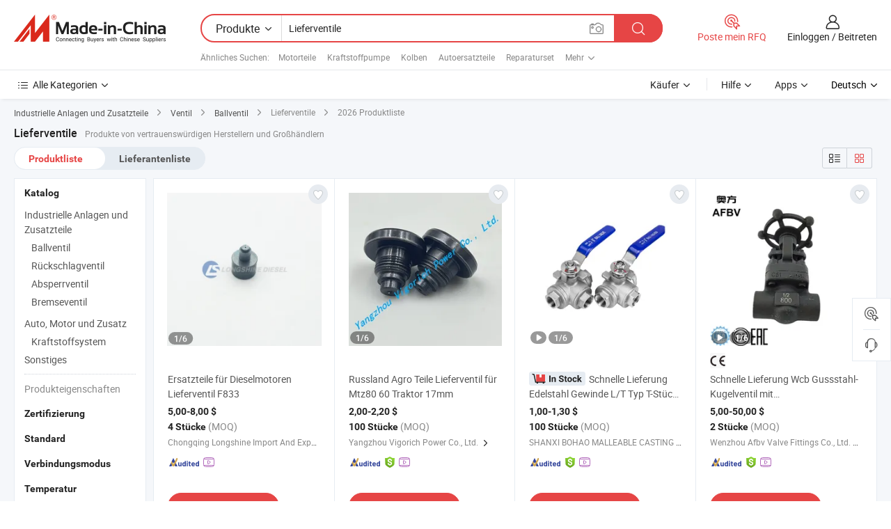

--- FILE ---
content_type: text/html;charset=UTF-8
request_url: https://de.made-in-china.com/tag_search_product/Delivery-Valves_usnugyon_1.html
body_size: 50613
content:

<!DOCTYPE html>
<html
                lang="de" >
<head>
    <meta content="text/html; charset=utf-8" http-equiv="Content-Type" />
            <base href="//de.made-in-china.com" />
        <title>China Lieferventile, Lieferventile China Produkte Liste de.Made-in-China.com</title>
    <meta content="Lieferventile, China Lieferventile, Lieferventile Hersteller, Lieferanten, Gro&szlig;h&auml;ndler" name="keywords">
        <meta content="China Lieferventile, Lieferventile Suche China produkte und China Lieferventile hersteller und lieferanten liste de.Made-in-China.com" name="description">
<link rel="dns-prefetch" href="//www.micstatic.com">
<link rel="preconnect" href="//www.micstatic.com">
<link rel="dns-prefetch" href="//image.made-in-china.com">
<link rel="preconnect" href="//image.made-in-china.com">
<link rel="dns-prefetch" href="//pic.made-in-china.com">
<link rel="preconnect" href="//pic.made-in-china.com">
                    <link rel="preload" as="image" href="https://image.made-in-china.com/391f0j00PufRUMkcvpzn/Ersatzteile-f-r-Dieselmotoren-Lieferventil-F833.jpg" >
                <link rel="alternate" hreflang="de" href="https://de.made-in-china.com/tag_search_product/Delivery-Valves_usnugyon_1.html" />
            <link rel="alternate" hreflang="hi" href="https://hi.made-in-china.com/tag_search_product/Delivery-Valves_usnugyon_1.html" />
            <link rel="alternate" hreflang="ru" href="https://ru.made-in-china.com/tag_search_product/Delivery-Valves_usnugyon_1.html" />
            <link rel="alternate" hreflang="pt" href="https://pt.made-in-china.com/tag_search_product/Delivery-Valves_usnugyon_1.html" />
            <link rel="alternate" hreflang="ko" href="https://kr.made-in-china.com/tag_search_product/Delivery-Valves_usnugyon_1.html" />
            <link rel="alternate" hreflang="en" href="https://www.made-in-china.com/products-search/hot-china-products/Delivery_Valves.html" />
            <link rel="alternate" hreflang="it" href="https://it.made-in-china.com/tag_search_product/Delivery-Valves_usnugyon_1.html" />
            <link rel="alternate" hreflang="fr" href="https://fr.made-in-china.com/tag_search_product/Delivery-Valves_usnugyon_1.html" />
            <link rel="alternate" hreflang="es" href="https://es.made-in-china.com/tag_search_product/Delivery-Valves_usnugyon_1.html" />
            <link rel="alternate" hreflang="sa" href="https://sa.made-in-china.com/tag_search_product/Delivery-Valves_usnugyon_1.html" />
            <link rel="alternate" hreflang="x-default" href="https://www.made-in-china.com/products-search/hot-china-products/Delivery_Valves.html" />
            <link rel="alternate" hreflang="vi" href="https://vi.made-in-china.com/tag_search_product/Delivery-Valves_usnugyon_1.html" />
            <link rel="alternate" hreflang="th" href="https://th.made-in-china.com/tag_search_product/Delivery-Valves_usnugyon_1.html" />
            <link rel="alternate" hreflang="ja" href="https://jp.made-in-china.com/tag_search_product/Delivery-Valves_usnugyon_1.html" />
            <link rel="alternate" hreflang="id" href="https://id.made-in-china.com/tag_search_product/Delivery-Valves_usnugyon_1.html" />
            <link rel="alternate" hreflang="nl" href="https://nl.made-in-china.com/tag_search_product/Delivery-Valves_usnugyon_1.html" />
            <link rel="alternate" hreflang="tr" href="https://tr.made-in-china.com/tag_search_product/Delivery-Valves_usnugyon_1.html" />
    <link type="text/css" rel="stylesheet" href="https://www.micstatic.com/landing/www/qp/css/search-list-qp_f88bd609.css" /> <link type="text/css" rel="stylesheet" href="https://www.micstatic.com/landing/www/qp/css/refine-navigation_49434e71.css" /> <link type="text/css" rel="stylesheet" href="https://www.micstatic.com/landing/www/qp/css/qp_mlan_d9434333.css" /> 
    <link type="text/css" rel="stylesheet" href="https://www.micstatic.com/landing/www/qp/css/modules/swiper@7.0.5-bundle.min_f7b0d48b.css" /> <link rel="canonical" href="https://de.made-in-china.com/tag_search_product/Delivery-Valves_usnugyon_1.html"/>
	      <link rel="next" href="https://de.made-in-china.com/tag_search_product/Delivery-Valves_usnugyon_2.html"/>
                      <link rel="alternate" media="only screen and (max-width:640)" href="https://m.made-in-china.com/hot-china-products/Lieferventile.html">
    <style>
        body{
            min-width: 1024px;
        }
    </style>
<!-- Polyfill Code Begin --><script chaset="utf-8" type="text/javascript" src="https://www.micstatic.com/polyfill/polyfill-simplify_eb12d58d.js"></script><!-- Polyfill Code End --></head>
<body class="layout-auto gallary " probe-clarity="false" >
<input type="hidden" name="needFetchLanguageByAjax" value="false" class="J-needFetchLanguageByAjax">
    <div id="header" ></div>
<script>
    function headerMlanInit() {
        const funcName = 'headerMlan';
        const app = new window[funcName]({target: document.getElementById('header'), props: {props: {"pageType":2,"logoTitle":"Hersteller und Lieferanten","logoUrl":null,"base":{"buyerInfo":{"service":"Service","newUserGuide":"Leitfaden für Neue Benutzer","auditReport":"Audited Suppliers' Reports","meetSuppliers":"Meet Suppliers","onlineTrading":"Secured Trading Service","buyerCenter":"Käufer-Center","contactUs":"Kontakt","search":"Suche","prodDirectory":"Produktverzeichnis","supplierDiscover":"Supplier Discover","sourcingRequest":"Beschaffungsanfrage Posten","quickLinks":"Quick Links","myFavorites":"Meine Favoriten","visitHistory":"Browser-Chronik","buyer":"Käufer","blog":"Geschäfts-einblicke"},"supplierInfo":{"supplier":"Lieferant","joinAdvance":"加入高级会员","tradeServerMarket":"外贸服务市场","memberHome":"外贸e家","cloudExpo":"Smart Expo云展会","onlineTrade":"交易服务","internationalLogis":"国际物流","northAmericaBrandSailing":"北美全渠道出海","micDomesticTradeStation":"中国制造网内贸站"},"helpInfo":{"whyMic":"Why Made-in-China.com","auditSupplierWay":"Wie prüfen wir Lieferanten","securePaymentWay":"Wie sichern wir die Zahlung","submitComplaint":"Eine Beschwerde einreichen","contactUs":"Kontakt","faq":"FAQ","help":"Hilfe"},"appsInfo":{"downloadApp":"Lade App herunter!","forBuyer":"Für Käufer","forSupplier":"Für Lieferant","exploreApp":"Entdecken Sie exklusive App-Rabatte","apps":"Apps"},"languages":[{"lanCode":0,"simpleName":"en","name":"English","value":"//www.made-in-china.com/products-search/hot-china-products/Delivery_Valves.html","htmlLang":"en"},{"lanCode":5,"simpleName":"es","name":"Español","value":"//es.made-in-china.com/tag_search_product/Delivery-Valves_usnugyon_1.html","htmlLang":"es"},{"lanCode":4,"simpleName":"pt","name":"Português","value":"//pt.made-in-china.com/tag_search_product/Delivery-Valves_usnugyon_1.html","htmlLang":"pt"},{"lanCode":2,"simpleName":"fr","name":"Français","value":"//fr.made-in-china.com/tag_search_product/Delivery-Valves_usnugyon_1.html","htmlLang":"fr"},{"lanCode":3,"simpleName":"ru","name":"Русский язык","value":"//ru.made-in-china.com/tag_search_product/Delivery-Valves_usnugyon_1.html","htmlLang":"ru"},{"lanCode":8,"simpleName":"it","name":"Italiano","value":"//it.made-in-china.com/tag_search_product/Delivery-Valves_usnugyon_1.html","htmlLang":"it"},{"lanCode":6,"simpleName":"de","name":"Deutsch","value":"//de.made-in-china.com/","htmlLang":"de"},{"lanCode":7,"simpleName":"nl","name":"Nederlands","value":"//nl.made-in-china.com/tag_search_product/Delivery-Valves_usnugyon_1.html","htmlLang":"nl"},{"lanCode":9,"simpleName":"sa","name":"العربية","value":"//sa.made-in-china.com/tag_search_product/Delivery-Valves_usnugyon_1.html","htmlLang":"ar"},{"lanCode":11,"simpleName":"kr","name":"한국어","value":"//kr.made-in-china.com/tag_search_product/Delivery-Valves_usnugyon_1.html","htmlLang":"ko"},{"lanCode":10,"simpleName":"jp","name":"日本語","value":"//jp.made-in-china.com/tag_search_product/Delivery-Valves_usnugyon_1.html","htmlLang":"ja"},{"lanCode":12,"simpleName":"hi","name":"हिन्दी","value":"//hi.made-in-china.com/tag_search_product/Delivery-Valves_usnugyon_1.html","htmlLang":"hi"},{"lanCode":13,"simpleName":"th","name":"ภาษาไทย","value":"//th.made-in-china.com/tag_search_product/Delivery-Valves_usnugyon_1.html","htmlLang":"th"},{"lanCode":14,"simpleName":"tr","name":"Türkçe","value":"//tr.made-in-china.com/tag_search_product/Delivery-Valves_usnugyon_1.html","htmlLang":"tr"},{"lanCode":15,"simpleName":"vi","name":"Tiếng Việt","value":"//vi.made-in-china.com/tag_search_product/Delivery-Valves_usnugyon_1.html","htmlLang":"vi"},{"lanCode":16,"simpleName":"id","name":"Bahasa Indonesia","value":"//id.made-in-china.com/tag_search_product/Delivery-Valves_usnugyon_1.html","htmlLang":"id"}],"showMlan":true,"showRules":false,"rules":"Rules","language":"de","menu":"Speisekarte","subTitle":null,"subTitleLink":null,"stickyInfo":null},"categoryRegion":{"categories":"Alle Kategorien","categoryList":[{"name":"Landwirtschaft & Essen","value":"https://de.made-in-china.com/category1_Agriculture-Food/Agriculture-Food_usssssssss.html","catCode":"1000000000"},{"name":"Kleidung & Accessories","value":"https://de.made-in-china.com/category1_Apparel-Accessories/Apparel-Accessories_uussssssss.html","catCode":"1100000000"},{"name":"Kunsthandwerk","value":"https://de.made-in-china.com/category1_Arts-Crafts/Arts-Crafts_uyssssssss.html","catCode":"1200000000"},{"name":"Auto, Motor und Zusatz","value":"https://de.made-in-china.com/category1_Auto-Motorcycle-Parts-Accessories/Auto-Motorcycle-Parts-Accessories_yossssssss.html","catCode":"2900000000"},{"name":"Koffer, Handtaschen und Geschenkkisten","value":"https://de.made-in-china.com/category1_Bags-Cases-Boxes/Bags-Cases-Boxes_yhssssssss.html","catCode":"2600000000"},{"name":"Chemische Produkte","value":"https://de.made-in-china.com/category1_Chemicals/Chemicals_uissssssss.html","catCode":"1300000000"},{"name":"Computerartikel","value":"https://de.made-in-china.com/category1_Computer-Products/Computer-Products_iissssssss.html","catCode":"3300000000"},{"name":"Bau- und Dekomaterial","value":"https://de.made-in-china.com/category1_Construction-Decoration/Construction-Decoration_ugssssssss.html","catCode":"1500000000"},{"name":"Konsumelektronik","value":"https://de.made-in-china.com/category1_Consumer-Electronics/Consumer-Electronics_unssssssss.html","catCode":"1400000000"},{"name":"Elektronik","value":"https://de.made-in-china.com/category1_Electrical-Electronics/Electrical-Electronics_uhssssssss.html","catCode":"1600000000"},{"name":"Möbel","value":"https://de.made-in-china.com/category1_Furniture/Furniture_yessssssss.html","catCode":"2700000000"},{"name":"Gesundheit und Medizin","value":"https://de.made-in-china.com/category1_Health-Medicine/Health-Medicine_uessssssss.html","catCode":"1700000000"},{"name":"Industrielle Anlagen und Zusatzteile","value":"https://de.made-in-china.com/category1_Industrial-Equipment-Components/Industrial-Equipment-Components_inssssssss.html","catCode":"3400000000"},{"name":"Messinstrumente","value":"https://de.made-in-china.com/category1_Instruments-Meters/Instruments-Meters_igssssssss.html","catCode":"3500000000"},{"name":"Alltagsgegenstände","value":"https://de.made-in-china.com/category1_Light-Industry-Daily-Use/Light-Industry-Daily-Use_urssssssss.html","catCode":"1800000000"},{"name":"Beleuchtung","value":"https://de.made-in-china.com/category1_Lights-Lighting/Lights-Lighting_isssssssss.html","catCode":"3000000000"},{"name":"Produktionsmaschinen","value":"https://de.made-in-china.com/category1_Manufacturing-Processing-Machinery/Manufacturing-Processing-Machinery_uossssssss.html","catCode":"1900000000"},{"name":"Mineralien und Energie","value":"https://de.made-in-china.com/category1_Metallurgy-Mineral-Energy/Metallurgy-Mineral-Energy_ysssssssss.html","catCode":"2000000000"},{"name":"Büromaterial","value":"https://de.made-in-china.com/category1_Office-Supplies/Office-Supplies_yrssssssss.html","catCode":"2800000000"},{"name":"Verpackung und Druck","value":"https://de.made-in-china.com/category1_Packaging-Printing/Packaging-Printing_ihssssssss.html","catCode":"3600000000"},{"name":"Sicherheit und Schutz","value":"https://de.made-in-china.com/category1_Security-Protection/Security-Protection_ygssssssss.html","catCode":"2500000000"},{"name":"Service","value":"https://de.made-in-china.com/category1_Service/Service_ynssssssss.html","catCode":"2400000000"},{"name":"Sport und Erholung","value":"https://de.made-in-china.com/category1_Sporting-Goods-Recreation/Sporting-Goods-Recreation_iussssssss.html","catCode":"3100000000"},{"name":"Textilien","value":"https://de.made-in-china.com/category1_Textile/Textile_yussssssss.html","catCode":"2100000000"},{"name":"Werkzeug","value":"https://de.made-in-china.com/category1_Tools-Hardware/Tools-Hardware_iyssssssss.html","catCode":"3200000000"},{"name":"Spielzeug","value":"https://de.made-in-china.com/category1_Toys/Toys_yyssssssss.html","catCode":"2200000000"},{"name":"Transport","value":"https://de.made-in-china.com/category1_Transportation/Transportation_yissssssss.html","catCode":"2300000000"}],"more":"Mehr"},"searchRegion":{"show":true,"lookingFor":"Sagen Sie uns, was Sie suchen...","homeUrl":"//de.made-in-china.com","products":"Produkte","suppliers":"Lieferanten","auditedFactory":null,"uploadImage":"Bild hochladen","max20MbPerImage":"Maximal 20 MB pro Bild","yourRecentKeywords":"Ihre letzten Schlüsselwörter","clearHistory":"Verlauf Löschen","popularSearches":"Ähnliches Suchen","relatedSearches":"Mehr","more":null,"maxSizeErrorMsg":"Upload fehlgeschlagen. Die maximale Bildgröße beträgt 20 MB.","noNetworkErrorMsg":"Keine Netzwerk Verbindung. Bitte überprüfen Sie Ihre Netzwerkeinstellungen und versuchen Sie es noch einmal.","uploadFailedErrorMsg":"Hochladen fehlgeschlagen.Falsches Bildformat. Unterstützte Formate: JPG, PNG, BMP.","relatedList":[{"word":"Motorteile","adsData":"Motorteile","link":"https://de.made-in-china.com/tag_search_product/Engine-Parts_ggign_1.html","title":"Engine Parts"},{"word":"Kraftstoffpumpe","adsData":"Kraftstoffpumpe","link":"https://de.made-in-china.com/tag_search_product/Fuel-Pump_uunhn_1.html","title":"Fuel Pump"},{"word":"Kolben","adsData":"Kolben","link":"https://de.made-in-china.com/tag_search_product/Plunger_hsrin_1.html","title":"Plunger"},{"word":"Autoersatzteile","adsData":"Autoersatzteile","link":"https://de.made-in-china.com/tag_search_product/Auto-Spare-Parts_uynhsun_1.html","title":"Auto Spare Parts"},{"word":"Reparaturset","adsData":"Reparaturset","link":"https://de.made-in-china.com/tag_search_product/Repair-Kit_useehn_1.html","title":"Repair Kit"},{"word":"Elektrische Kraftstoffpumpe","adsData":"Elektrische Kraftstoffpumpe","link":"https://de.made-in-china.com/tag_search_product/Electric-Fuel-Pump_hneon_1.html","title":"Electric Fuel Pump"},{"word":"Kraftstoffeinspritzd&uuml;se","adsData":"Kraftstoffeinspritzd&uuml;se","link":"https://de.made-in-china.com/tag_search_product/Fuel-Injector_uygggrn_1.html","title":"Fuel Injector"},{"word":"Brennstoffd&uuml;se","adsData":"Brennstoffd&uuml;se","link":"https://de.made-in-china.com/tag_search_product/Fuel-Nozzle_uyrhiyn_1.html","title":"Fuel Nozzle"},{"word":"Kraftstoffeinspritzpumpe","adsData":"Kraftstoffeinspritzpumpe","link":"https://de.made-in-china.com/tag_search_product/Fuel-Injection-Pump_reyhn_1.html","title":"Fuel Injection Pump"}],"relatedTitle":null,"relatedTitleLink":null,"formParams":null,"mlanFormParams":{"keyword":"Lieferventile","inputkeyword":"Lieferventile","type":null,"currentTab":null,"currentPage":null,"currentCat":null,"currentRegion":null,"currentProp":null,"submitPageUrl":null,"parentCat":null,"otherSearch":null,"currentAllCatalogCodes":null,"sgsMembership":null,"memberLevel":null,"topOrder":null,"size":null,"more":"mehr","less":"less","staticUrl50":null,"staticUrl10":null,"staticUrl30":null,"condition":"0","conditionParamsList":[{"condition":"0","conditionName":null,"action":"/productSearch?keyword=#word#","searchUrl":null,"inputPlaceholder":null},{"condition":"1","conditionName":null,"action":"/companySearch?keyword=#word#","searchUrl":null,"inputPlaceholder":null}]},"enterKeywordTips":"Bitte geben Sie mindestens ein Stichwort für Ihre Suche ein.","openMultiSearch":false},"frequentRegion":{"rfq":{"rfq":"Poste mein RFQ","searchRfq":"Search RFQs","acquireRfqHover":"Sagen Sie uns, was Sie brauchen und probieren Sie den einfachen Weg, um Angebote zu erhalten !","searchRfqHover":"Discover quality RFQs and connect with big-budget buyers"},"account":{"account":"Konto","signIn":"Einloggen","join":"Beitreten","newUser":"Neuer Benutzer","joinFree":"Kostenlos beitreten","or":"Oder","socialLogin":"Durch Klicken auf Anmelden, Kostenlos anmelden oder Fortfahren mit Facebook, Linkedin, Twitter, Google, %s stimme ich der %sUser Agreement%s und der %sPrivacy Policy%s zu","message":"Nachrichten","quotes":"Zitate","orders":"Aufträge","favorites":"Favoriten","visitHistory":"Browser-Chronik","postSourcingRequest":"Beschaffungsanfrage Posten","hi":"Hallo","signOut":"Austragen","manageProduct":"Produkte Verwalten","editShowroom":"Showroom bearbeiten","username":"","userType":null,"foreignIP":true,"currentYear":2026,"userAgreement":"Nutzungsvertrag","privacyPolicy":"Datenschutzerklärung"},"message":{"message":"Nachrichten","signIn":"Einloggen","join":"Beitreten","newUser":"Neuer Benutzer","joinFree":"Kostenlos beitreten","viewNewMsg":"Sign in to view the new messages","inquiry":"Anfragen","rfq":"RFQs","awaitingPayment":"Awaiting payments","chat":"Plaudern","awaitingQuotation":"Warten auf Angebote"},"cart":{"cart":"Anfragekorb"}},"busiRegion":null,"previewRegion":null}}});
		const hoc=o=>(o.__proto__.$get=function(o){return this.$$.ctx[this.$$.props[o]]},o.__proto__.$getKeys=function(){return Object.keys(this.$$.props)},o.__proto__.$getProps=function(){return this.$get("props")},o.__proto__.$setProps=function(o){var t=this.$getKeys(),s={},p=this;t.forEach(function(o){s[o]=p.$get(o)}),s.props=Object.assign({},s.props,o),this.$set(s)},o.__proto__.$help=function(){console.log("\n            $set(props): void             | 设置props的值\n            $get(key: string): any        | 获取props指定key的值\n            $getKeys(): string[]          | 获取props所有key\n            $getProps(): any              | 获取props里key为props的值（适用nail）\n            $setProps(params: any): void  | 设置props里key为props的值（适用nail）\n            $on(ev, callback): func       | 添加事件监听，返回移除事件监听的函数\n            $destroy(): void              | 销毁组件并触发onDestroy事件\n        ")},o);
        window[`${funcName}Api`] = hoc(app);
    };
</script><script type="text/javascript" crossorigin="anonymous" onload="headerMlanInit()" src="https://www.micstatic.com/nail/pc/header-mlan_6f301846.js"></script><div class="auto-size J-auto-size">
    <input type="hidden" id="sensor_pg_v" value="st:qp,m:Lieferventile,p:1,tp:103,stp:10301,plate:show_wd,tp:103,stp:10301,abt:null,abp:a"/>
        <input type="hidden" id="appendQueryParam" value=""/>
    <input type="hidden" id="completeProdParam" value="[&quot;PBKJcRmHHOrW&quot;,&quot;TxyYWDNPsEpV&quot;,&quot;xOwAoDuPhXTY&quot;,&quot;GfuUozschyhL&quot;,&quot;xflrkDzMXZhj&quot;,&quot;SxYUDycvYfRi&quot;,&quot;iAmUWOIGTupx&quot;,&quot;WqDntbVKgplL&quot;,&quot;EfYUwMHVgekz&quot;,&quot;cOsQUpqrbIWu&quot;,&quot;dCGErOXULukw&quot;,&quot;xOLfmAlTBbTG&quot;,&quot;jqvQdcIJCplu&quot;,&quot;lmQpIsxDFYWn&quot;,&quot;MfvrSbelEakK&quot;,&quot;PapRYFfAqUhy&quot;,&quot;idaGfFIDbvrl&quot;,&quot;SwYGTtLvvEhf&quot;,&quot;OSvQJxpcaKUY&quot;,&quot;dwZaxbYHZqGr&quot;,&quot;cTSRYELUoarA&quot;,&quot;yaqUKdjCkLVx&quot;,&quot;qRmUEYOxuWhp&quot;,&quot;idTmqCfxvnkz&quot;,&quot;bdZJeAtvbYhE&quot;,&quot;zAdYLtiOJaRW&quot;,&quot;GmgrxPTOqBUN&quot;,&quot;iAlrCHmKvLpY&quot;,&quot;bQGryVtLaFpH&quot;,&quot;UQgYZktOXeVh&quot;]"/>
    <input type="hidden" id="prodKeyword" value="Delivery_Valves"/>
    <input type="hidden" name="user_behavior_trace_id" id="user_behavior_trace_id" value="1jevni0jj13bw"/>
        <div class="page cf">
                <div itemscope itemtype="https://schema.org/BreadcrumbList" class="crumb grid">
                                                <span itemprop="itemListElement" itemscope itemtype="https://schema.org/ListItem">
                        <a itemprop="item" href="https://de.made-in-china.com/category1_Industrial-Equipment-Components/Industrial-Equipment-Components_inssssssss.html">
                            <span itemprop="name">Industrielle Anlagen und Zusatzteile</span>
                        </a>
                        <meta itemprop="position" content="1"/>
                    </span>
                    <i class="ob-icon icon-right"></i>
                                                                                                <span itemprop="itemListElement" itemscope itemtype="https://schema.org/ListItem">
                        <a itemprop="item" href="https://de.made-in-china.com/category23_Industrial-Equipment-Components/Valve_inyussssss_1.html">
                            <span itemprop="name">Ventil</span>
                        </a>
                        <meta itemprop="position" content="2"/>
                    </span>
                    <i class="ob-icon icon-right"></i>
                                                                                                <span itemprop="itemListElement" itemscope itemtype="https://schema.org/ListItem">
                        <a itemprop="item" href="https://de.made-in-china.com/category23_Industrial-Equipment-Components/Ball-Valve_inyusyssss_1.html">
                            <span itemprop="name">Ballventil</span>
                        </a>
                        <meta itemprop="position" content="3"/>
                    </span>
                    <i class="ob-icon icon-right"></i>
                                    <span>Lieferventile</span>
                                        <i class="ob-icon icon-right"></i>
            <span>
                                     2026 Produktliste
                            </span>
        </div>
        <input id="J-strong-words" name="strong-words" type="hidden" value="{&quot;strongWordList&quot;:[&quot;Delivery Valves&quot;]}" />
        <input id="ads_word" name="ads_word" type="hidden" value="Lieferventile" />
        <input type="hidden" id="qaSource" value="1">
        <input type="hidden" name="iqa-portrait" id="iqa-portrait" value="" />
        <input id="compareFromPage" name="compareFromPage" type="hidden" value="3" />
        <input id="contactUrlParam" type="hidden" value="${contactUrlParam}" />
        <input id="J-isLanding" type="hidden" value="true" />
        <div class="page-wrap search-list new-search-list cf">
                                                <div class="search-list-container main-wrap">
                <div class="main">
                    <div class="num-found">
    <h1 class="product_word">Lieferventile</h1>
                    Produkte von vertrauenswürdigen Herstellern und Großhändlern
        </div>
                    <div class="search-filter-bar">
                        <div class="list-tab">
                            <ul class="tab">
                                <li class="selected"><a>
                                                                            Produktliste
                                                                    </a></li>
                                <li>
                                                                            <a href="https://de.made-in-china.com/manufacturers/delivery-valves.html">
                                            Lieferantenliste
                                        </a>
                                                                    </li>
                                                                                            </ul>
                        </div>
                        <div class="view-type cf">
<input type="hidden" value="https://de.made-in-china.com/tag_search_product/Delivery-Valves_usnugyon_1.html" id="firstPageUrl">
<div class="refine-sort">
    <div class="list-switch">
        <span class="text"> Sehen: </span>
        <span class="list-switch-types">
                <a href="javascript:;"ads-data="t:90,md:1,c:2" onclick="if(saveViewTypeCookie){saveViewTypeCookie(1)}" ontouchstart="if(saveViewTypeCookie){saveViewTypeCookie(1)}" rel="nofollow"
                   class="list-switch-btn list-switch-btn-left unselect ">
					<i class="ob-icon icon-list"></i>
					<div class="tip arrow-bottom tip-switch-list">
                         <div class="tip-con">
                             <p class="tip-para">Listenansicht</p>
                         </div>
                             <span class="arrow arrow-out">
                                 <span class="arrow arrow-in"></span>
                             </span>
                     </div>
                </a>
                <a href="javascript:;" onclick="" ontouchstart="" rel="nofollow"
                   class="list-switch-btn list-switch-btn-right selected ">
					<i class="ob-icon icon-gallery"></i>
					<div class="tip arrow-bottom tip-switch-gallery">
                         <div class="tip-con">
                             <p class="tip-para">Galerieansicht</p>
                         </div>
                             <span class="arrow arrow-out">
                                 <span class="arrow arrow-in"></span>
                             </span>
                     </div>
                </a>
				</span>
    </div>
</div> </div>
                    </div>
                                                            <div class="search-list">
                        <div class="prod-list J-prod-list gallary ">
 <!-- topRank -->
<!-- product -->
<div class="list-img" id="product-div1" data-show-type="interstAd" faw-module="Search_prod_list" cz-id="PBKJcRmHHOrW">
     <div class="list-img-wrap">
         <div class="products-item">
             <!-- 图片 -->
			               <div class="prod-img prod-img-space img-total slide-prod J-slider-prod">
                 <div class="img-box swiper-container J-slider-prod-box">
					<div class="img-list swiper-wrapper prod-banner-list" ads-data="t:6,aid:,flx_deliv_tp:comb,ads_tp:,abt:,abp:a,srv_id:,si:1,md:3,pdid:PBKJcRmHHOrW,ps:,a:1,mds:30,c:2,is_trade:0,is_sample:0,is_rushorder:0,pcid:TqoQiajUOGHM,pa:,is_3d_prod:0" faw-exposure id="banner-slider">
																													 																																			<a rel="nofollow" class="img-wrap swiper-slide img-thumb-auto J-lazyimgs" referrerpolicy="unsafe-url" href="https://de.made-in-china.com/co_cqlongshine/product_Diesel-Engine-Spare-Parts-Delivery-Valve-F833_eoesggiyy.html" target="_blank" ads-data="t:6,aid:,flx_deliv_tp:comb,ads_tp:,abt:,abp:a,srv_id:,ads_srv_tp:,isrec:,recu:,recv:,si:1,md:3,pdid:PBKJcRmHHOrW,ps:,a:1,mds:30,c:2,pcid:TqoQiajUOGHM,st:8,is_trade:0,is_sample:0,is_rushorder:0,pa:8,is_3d_prod:0">
										<div class="img-thumb-inner">
												<img class="J-firstLazyload" src="https://www.micstatic.com/common/img/space.png?_v=1768305220521" data-original="https://image.made-in-china.com/391f0j00PufRUMkcvpzn/Ersatzteile-f-r-Dieselmotoren-Lieferventil-F833.webp" alt="Ersatzteile f&uuml;r Dieselmotoren Lieferventil F833">
										</div>
						 			</a>
																																												<a rel="nofollow" class="img-wrap swiper-slide img-thumb-auto J-lazyimgs" referrerpolicy="unsafe-url" href="https://de.made-in-china.com/co_cqlongshine/product_Diesel-Engine-Spare-Parts-Delivery-Valve-F833_eoesggiyy.html" target="_blank" ads-data="t:6,aid:,flx_deliv_tp:comb,ads_tp:,abt:,abp:a,srv_id:,ads_srv_tp:,isrec:,recu:,recv:,si:1,md:3,pdid:PBKJcRmHHOrW,ps:,a:1,mds:30,c:2,pcid:TqoQiajUOGHM,st:8,is_trade:0,is_sample:0,is_rushorder:0,pa:8,is_3d_prod:0">
										<div class="img-thumb-inner">
												<img src="https://www.micstatic.com/common/img/space.png?_v=1768305220521" data-original="https://image.made-in-china.com/391f0j00IrUGRScWvpzn/Ersatzteile-f-r-Dieselmotoren-Lieferventil-F833.webp" alt="Ersatzteile f&uuml;r Dieselmotoren Lieferventil F833">
										</div>
						 			</a>
																																												<a rel="nofollow" class="img-wrap swiper-slide img-thumb-auto J-lazyimgs" referrerpolicy="unsafe-url" href="https://de.made-in-china.com/co_cqlongshine/product_Diesel-Engine-Spare-Parts-Delivery-Valve-F833_eoesggiyy.html" target="_blank" ads-data="t:6,aid:,flx_deliv_tp:comb,ads_tp:,abt:,abp:a,srv_id:,ads_srv_tp:,isrec:,recu:,recv:,si:1,md:3,pdid:PBKJcRmHHOrW,ps:,a:1,mds:30,c:2,pcid:TqoQiajUOGHM,st:8,is_trade:0,is_sample:0,is_rushorder:0,pa:8,is_3d_prod:0">
										<div class="img-thumb-inner">
												<img src="https://www.micstatic.com/common/img/space.png?_v=1768305220521" data-original="https://image.made-in-china.com/391f0j00lpRYfEcqRzgn/Ersatzteile-f-r-Dieselmotoren-Lieferventil-F833.webp" alt="Ersatzteile f&uuml;r Dieselmotoren Lieferventil F833">
										</div>
						 			</a>
																																												<a rel="nofollow" class="img-wrap swiper-slide img-thumb-auto J-lazyimgs" referrerpolicy="unsafe-url" href="https://de.made-in-china.com/co_cqlongshine/product_Diesel-Engine-Spare-Parts-Delivery-Valve-F833_eoesggiyy.html" target="_blank" ads-data="t:6,aid:,flx_deliv_tp:comb,ads_tp:,abt:,abp:a,srv_id:,ads_srv_tp:,isrec:,recu:,recv:,si:1,md:3,pdid:PBKJcRmHHOrW,ps:,a:1,mds:30,c:2,pcid:TqoQiajUOGHM,st:8,is_trade:0,is_sample:0,is_rushorder:0,pa:8,is_3d_prod:0">
										<div class="img-thumb-inner">
												<img src="https://www.micstatic.com/common/img/space.png?_v=1768305220521" data-original="https://image.made-in-china.com/391f0j00lgYRUzodsury/Ersatzteile-f-r-Dieselmotoren-Lieferventil-F833.webp" alt="Ersatzteile f&uuml;r Dieselmotoren Lieferventil F833">
										</div>
						 			</a>
																																												<a rel="nofollow" class="img-wrap swiper-slide img-thumb-auto J-lazyimgs" referrerpolicy="unsafe-url" href="https://de.made-in-china.com/co_cqlongshine/product_Diesel-Engine-Spare-Parts-Delivery-Valve-F833_eoesggiyy.html" target="_blank" ads-data="t:6,aid:,flx_deliv_tp:comb,ads_tp:,abt:,abp:a,srv_id:,ads_srv_tp:,isrec:,recu:,recv:,si:1,md:3,pdid:PBKJcRmHHOrW,ps:,a:1,mds:30,c:2,pcid:TqoQiajUOGHM,st:8,is_trade:0,is_sample:0,is_rushorder:0,pa:8,is_3d_prod:0">
										<div class="img-thumb-inner">
												<img src="https://www.micstatic.com/common/img/space.png?_v=1768305220521" data-original="https://image.made-in-china.com/391f0j00hrRUYSbMJzpO/Ersatzteile-f-r-Dieselmotoren-Lieferventil-F833.webp" alt="Ersatzteile f&uuml;r Dieselmotoren Lieferventil F833">
										</div>
						 			</a>
																																												<a rel="nofollow" class="img-wrap swiper-slide img-thumb-auto J-lazyimgs" referrerpolicy="unsafe-url" href="https://de.made-in-china.com/co_cqlongshine/product_Diesel-Engine-Spare-Parts-Delivery-Valve-F833_eoesggiyy.html" target="_blank" ads-data="t:6,aid:,flx_deliv_tp:comb,ads_tp:,abt:,abp:a,srv_id:,ads_srv_tp:,isrec:,recu:,recv:,si:1,md:3,pdid:PBKJcRmHHOrW,ps:,a:1,mds:30,c:2,pcid:TqoQiajUOGHM,st:8,is_trade:0,is_sample:0,is_rushorder:0,pa:8,is_3d_prod:0">
										<div class="img-thumb-inner">
												<img src="https://www.micstatic.com/common/img/space.png?_v=1768305220521" data-original="https://image.made-in-china.com/391f0j00VuUGfnohOprF/Ersatzteile-f-r-Dieselmotoren-Lieferventil-F833.webp" alt="Ersatzteile f&uuml;r Dieselmotoren Lieferventil F833">
										</div>
						 			</a>
																																													</div>
					 					 					 					 						 <a referrerpolicy="unsafe-url" href="https://de.made-in-china.com/co_cqlongshine/product_Diesel-Engine-Spare-Parts-Delivery-Valve-F833_eoesggiyy.html" target="_blank" rel="nofollow" class="has-page swiper-page-wrap">
							 <span class="page-current">1</span>/
							 <span class="page-total">6</span>
						 </a>
					 					 					 						 <a class="img-left J-slide-left" href="javascript:;"><i class="ob-icon icon-left"></i></a>
						 <a class="img-right J-slide-right" href="javascript:;"><i class="ob-icon icon-right"></i></a>
					 				 </div>
				 					 <div class="pagination J-pagination">
						 <span class="swiper-pagination-switch swiper-visible-switch swiper-active-switch"></span>
						 <span class="swiper-pagination-switch"></span>
						 <span class="swiper-pagination-switch"></span>
					 </div>
				 			 </div>
			 			 				 <a href="javascript:void(0);"
					class="prod-favorite-icon J-add2Fav" cz-type="prod"
					cz-id="PBKJcRmHHOrW" ads-data="st:17,pdid:PBKJcRmHHOrW,pcid:TqoQiajUOGHM,is_trade:0,is_sample:0,is_rushorder:0,a:1">
					 <i class="ob-icon icon-heart-f"></i>
					 <i class="ob-icon icon-heart"></i>
					 <div class="tip arrow-top tip-faverite">
						 <div class="tip-con"><p class="tip-para">Favoriten</p></div>
						 <span class="arrow arrow-out"><span class="arrow arrow-in"></span></span>
					 </div>
				 </a>
			                 <!-- 内容 -->
			 <div id="onlineTradeAble3" style="display:none;">false 0</div>
             <div class="detail">
				 				 <input type="hidden" name="mainProdValue" value="3"/>
				 				 <div class="icon-list certified-logo">
				 					 </div>
				 				 <div class="product-name-wrap
 									">
					 <h2 class="product-name" data-prod-tag="">
						 <a title="Ersatzteile für Dieselmotoren Lieferventil F833" referrerpolicy="unsafe-url" href="https://de.made-in-china.com/co_cqlongshine/product_Diesel-Engine-Spare-Parts-Delivery-Valve-F833_eoesggiyy.html" target="_blank" ads-data="t:6,aid:,flx_deliv_tp:comb,ads_tp:,abt:,abp:a,srv_id:,ads_srv_tp:,isrec:,recu:,recv:,si:1,md:3,pdid:PBKJcRmHHOrW,ps:,a:1,mds:30,c:2,pcid:TqoQiajUOGHM,st:2,is_trade:0,is_sample:0,is_rushorder:0,pa:2">
							 Ersatzteile für Dieselmotoren Lieferventil F833
						 </a>
					 </h2>
					 					 					 				 </div>
				 <div class="product-property">
					 						 <div class="ellipsis attr-item J-faketitle"><span
								 class="attribute"><strong class="price"><span>5,00</span>-<span>8,00</span> $</strong></span></div>
					 					 						 <div class="ellipsis attr-item J-faketitle"><span
								 class="attribute"><strong> 4 St&uuml;cke</strong> </span> <span class="moq-text">(MOQ)</span>
						 </div>
					 				 </div>
				 				 <div class="company-info">
					 <div class="company-name ellipsis">
						 <a referrerpolicy="unsafe-url" href="https://de.made-in-china.com/co_cqlongshine/"
							 							 												   class="compnay-name" target="_blank" ads-data="t:6,aid:,flx_deliv_tp:comb,ads_tp:,abt:,abp:a,srv_id:,ads_srv_tp:,isrec:,recu:,recv:,si:1,md:3,pdid:PBKJcRmHHOrW,ps:,a:1,mds:30,c:2,pcid:TqoQiajUOGHM,st:3,is_trade:0,is_sample:0,is_rushorder:0,pa:3"
						 >
							 <span title="Chongqing Longshine Import And Export Co., Ltd.">Chongqing Longshine Import And Export Co., Ltd.</span>
						 </a>
						 <i class="ob-icon icon-right"></i>
						 <div class="company-name-popup">
							 <div class="name-block">
								 									 <a referrerpolicy="unsafe-url" href="https://de.made-in-china.com/co_cqlongshine/"
									 										 															   target="_blank" class="compnay-name J-compnay-name" ads-data="t:6,aid:,flx_deliv_tp:comb,ads_tp:,abt:,abp:a,srv_id:,ads_srv_tp:,isrec:,recu:,recv:,si:1,md:3,pdid:PBKJcRmHHOrW,ps:,a:1,mds:30,c:2,pcid:TqoQiajUOGHM,st:3,is_trade:0,is_sample:0,is_rushorder:0,pa:3,is_3d_prod:0">
										 <span title="Chongqing Longshine Import And Export Co., Ltd.">Chongqing Longshine Import And Export Co., Ltd.</span>
									 </a>
								 							 </div>
							 <div class="auth-block">
								 <ul class="auth-block-list">
									 										 <li class="cs-level-info">
											 											 												 <img class="auth-icon" src='https://www.micstatic.com/common/img/icon/diamond_member_16.png?_v=1768305220521' srcset='https://www.micstatic.com/common/img/icon/diamond_member_32.png?_v=1768305220521 2x, https://www.micstatic.com/common/img/icon/diamond_member_16.png?_v=1768305220521 1x' alt="China Supplier - Diamond Member"> Diamond-Mitglied
											 										 </li>
										 											 <li class="as-info">
												 <img class="auth-icon ico-audited" data-title="Von einer unabhängigen externen Prüfstelle geprüft" src="https://www.micstatic.com/common/img/icon-new/as-short.png?_v=1768305220521" alt="Geprüfter Lieferant" />Geprüfter Lieferant
											 </li>
									 <li class="company-address-info">
										 <i class="ob-icon icon-coordinate"></i>
										 											 Chongqing, China
										 									 </li>
								 </ul>
							 </div>
							 <div class="block-divider"></div>
							 <div class="other-block">
								 <ul>
									 <li>
										 <h2 class="business-type-info">Handelsunternehmen</h2>
									 </li>
									 									 								 </ul>
							 </div>
						 </div>
					 </div>
					 <div class="auth-list">
						 							 								 <div class="auth">
									 <a rel="nofollow" target="_blank" referrerpolicy="unsafe-url" href="https://de.made-in-china.com/co_cqlongshine/company_info.html" ads-data="t:6,aid:,flx_deliv_tp:comb,ads_tp:,abt:,abp:a,srv_id:,ads_srv_tp:,isrec:,recu:,recv:,si:1,md:3,pdid:PBKJcRmHHOrW,ps:,a:1,mds:30,c:2,pcid:TqoQiajUOGHM,st:4,is_trade:0,is_sample:0,is_rushorder:0,pa:4">
											<span class="left_2 as-logo" data-title="Von einer unabhängigen externen Prüfstelle geprüft">
												<img class="auth-icon ico-audited" src="https://www.micstatic.com/common/img/icon-new/as_32.png" alt="Geprüfter Lieferant" />
											</span>
									 </a>
								 </div>
							 																																																																																																															 						 						 							 								 <div class="auth auth-video">
									 <a href="//de.made-in-china.com/video-channel/cqlongshine_PBKJcRmHHOrW_Ersatzteile-f-r-Dieselmotoren-Lieferventil-F833.html" target="_blank"
										ads-data="t:6,aid:,flx_deliv_tp:comb,ads_tp:,abt:,abp:a,srv_id:,ads_srv_tp:,isrec:,recu:,recv:,si:1,md:3,pdid:PBKJcRmHHOrW,ps:,a:1,mds:30,c:2,pcid:TqoQiajUOGHM,st:2,is_trade:0,is_sample:0,is_rushorder:0,pa:15,st:15"><img class="auth-icon"
																				  src='https://www.micstatic.com/common/img/logo/video_d4fb84a2.svg'
																				  alt="Größeres Video und Bild anzeigen"></a>
									 <div class="tip arrow-bottom tip-video">
										 <div class="tip-con">
											 <p class="tip-para">Größeres Video und Bild anzeigen</p>
										 </div>
										 <span class="arrow arrow-out">
												<span class="arrow arrow-in"></span>
											</span>
									 </div>
								 </div>
							 						 					 						 					 </div>
				 </div>
			 </div>
			 <div class="product-btn">
				 				 					 <input type="hidden" value="Jetzt Kontaktieren" />
					 					 <a fun-inquiry-product
						referrerpolicy="unsafe-url" href="//www.made-in-china.com/sendInquiry/prod_PBKJcRmHHOrW_TqoQiajUOGHM.html?from=search&type=cs&target=prod&word=Lieferventile&seo=1&plant=de&smode=pc"
						ads-data="t:6,aid:,flx_deliv_tp:comb,ads_tp:,abt:,abp:a,srv_id:,ads_srv_tp:,isrec:,recu:,recv:,si:1,md:3,pdid:PBKJcRmHHOrW,ps:,a:1,mds:30,c:2,pcid:TqoQiajUOGHM,st:5,is_trade:0,is_sample:0,is_rushorder:0,pa:5" target="_blank" rel="nofollow" class="btn btn-main btn-small">
						 						 <span class="btn-main-text">Jetzt Kontaktieren</span>
					 </a>
				 				 <span class="inquiry-action">
			            <b class="tm3_chat_status" lan="de" ads-data="t:6,aid:,flx_deliv_tp:comb,ads_tp:,abt:,abp:a,srv_id:,ads_srv_tp:,isrec:,recu:,recv:,si:1,md:3,pdid:PBKJcRmHHOrW,ps:,a:1,mds:30,c:2,pcid:TqoQiajUOGHM,st:7,is_trade:0,is_sample:0,is_rushorder:0,pa:13" dataId="TqoQiajUOGHM_PBKJcRmHHOrW_1" inquiry="//www.made-in-china.com/sendInquiry/prod_PBKJcRmHHOrW_TqoQiajUOGHM.html?from=search&type=cs&target=prod&word=Lieferventile&seo=1&plant=de&smode=pc" processor="chat" cid="TqoQiajUOGHM" style="display:none"></b>
					 					 					 					 			</span>
			 </div>
			 <div class="hide-area">
				                      <div class="property-list">
    												<div class="prop-item">
                                 <label class="prop-lab">Treibstoff: </label>
                                 <span class="prop-val">Diesel</span>
                             </div>
                        							<div class="prop-item">
                                 <label class="prop-lab">Körper-Material: </label>
                                 <span class="prop-val">Stahl</span>
                             </div>
                        							<div class="prop-item">
                                 <label class="prop-lab">Zertifizierung: </label>
                                 <span class="prop-val">ISO9001,CE</span>
                             </div>
                        							<div class="prop-item">
                                 <label class="prop-lab">Verpackung: </label>
                                 <span class="prop-val">Standardverpackung</span>
                             </div>
                        							<div class="prop-item">
                                 <label class="prop-lab">Warenzeichen: </label>
                                 <span class="prop-val">oem</span>
                             </div>
                        							<div class="prop-item">
                                 <label class="prop-lab">Herkunft: </label>
                                 <span class="prop-val">China</span>
                             </div>
                                             </div>
				 			 </div>
         </div>
     </div>
</div>
<div class="list-img" id="product-div2" data-show-type="interstAd" faw-module="Search_prod_list" cz-id="TxyYWDNPsEpV">
     <div class="list-img-wrap">
         <div class="products-item">
             <!-- 图片 -->
			               <div class="prod-img prod-img-space img-total slide-prod J-slider-prod">
                 <div class="img-box swiper-container J-slider-prod-box">
					<div class="img-list swiper-wrapper prod-banner-list" ads-data="t:6,aid:,flx_deliv_tp:comb,ads_tp:,abt:,abp:a,srv_id:,si:1,md:3,pdid:TxyYWDNPsEpV,ps:,a:2,mds:30,c:2,is_trade:1,is_sample:1,is_rushorder:0,pcid:yKxfUAmHOcRO,pa:,is_3d_prod:0" faw-exposure id="banner-slider">
																													 																																			<a rel="nofollow" class="img-wrap swiper-slide img-thumb-auto J-lazyimgs" referrerpolicy="unsafe-url" href="https://de.made-in-china.com/co_vigorich-diesel/product_Russia-Agro-Parts-Delivery-Valve-for-Mtz80-60-Tractor-17mm_yssrrgguny.html" target="_blank" ads-data="t:6,aid:,flx_deliv_tp:comb,ads_tp:,abt:,abp:a,srv_id:,ads_srv_tp:,isrec:,recu:,recv:,si:1,md:3,pdid:TxyYWDNPsEpV,ps:,a:2,mds:30,c:2,pcid:yKxfUAmHOcRO,st:8,is_trade:1,is_sample:1,is_rushorder:0,pa:8,is_3d_prod:0">
										<div class="img-thumb-inner">
												<img class="J-firstLazyload" src="https://www.micstatic.com/common/img/space.png?_v=1768305220521" data-original="https://image.made-in-china.com/391f0j00zYAkmFCdQLgB/Russland-Agro-Teile-Lieferventil-f-r-Mtz80-60-Traktor-17mm.webp" alt="Russland Agro Teile Lieferventil f&uuml;r Mtz80 60 Traktor 17mm">
										</div>
						 			</a>
																																												<a rel="nofollow" class="img-wrap swiper-slide img-thumb-auto J-lazyimgs" referrerpolicy="unsafe-url" href="https://de.made-in-china.com/co_vigorich-diesel/product_Russia-Agro-Parts-Delivery-Valve-for-Mtz80-60-Tractor-17mm_yssrrgguny.html" target="_blank" ads-data="t:6,aid:,flx_deliv_tp:comb,ads_tp:,abt:,abp:a,srv_id:,ads_srv_tp:,isrec:,recu:,recv:,si:1,md:3,pdid:TxyYWDNPsEpV,ps:,a:2,mds:30,c:2,pcid:yKxfUAmHOcRO,st:8,is_trade:1,is_sample:1,is_rushorder:0,pa:8,is_3d_prod:0">
										<div class="img-thumb-inner">
												<img src="https://www.micstatic.com/common/img/space.png?_v=1768305220521" data-original="https://image.made-in-china.com/391f0j00LGwqdtBCEIpe/Russland-Agro-Teile-Lieferventil-f-r-Mtz80-60-Traktor-17mm.webp" alt="Russland Agro Teile Lieferventil f&uuml;r Mtz80 60 Traktor 17mm">
										</div>
						 			</a>
																																												<a rel="nofollow" class="img-wrap swiper-slide img-thumb-auto J-lazyimgs" referrerpolicy="unsafe-url" href="https://de.made-in-china.com/co_vigorich-diesel/product_Russia-Agro-Parts-Delivery-Valve-for-Mtz80-60-Tractor-17mm_yssrrgguny.html" target="_blank" ads-data="t:6,aid:,flx_deliv_tp:comb,ads_tp:,abt:,abp:a,srv_id:,ads_srv_tp:,isrec:,recu:,recv:,si:1,md:3,pdid:TxyYWDNPsEpV,ps:,a:2,mds:30,c:2,pcid:yKxfUAmHOcRO,st:8,is_trade:1,is_sample:1,is_rushorder:0,pa:8,is_3d_prod:0">
										<div class="img-thumb-inner">
												<img src="https://www.micstatic.com/common/img/space.png?_v=1768305220521" data-original="https://image.made-in-china.com/391f0j00LYmkdzCFlPre/Russland-Agro-Teile-Lieferventil-f-r-Mtz80-60-Traktor-17mm.webp" alt="Russland Agro Teile Lieferventil f&uuml;r Mtz80 60 Traktor 17mm">
										</div>
						 			</a>
																																												<a rel="nofollow" class="img-wrap swiper-slide img-thumb-auto J-lazyimgs" referrerpolicy="unsafe-url" href="https://de.made-in-china.com/co_vigorich-diesel/product_Russia-Agro-Parts-Delivery-Valve-for-Mtz80-60-Tractor-17mm_yssrrgguny.html" target="_blank" ads-data="t:6,aid:,flx_deliv_tp:comb,ads_tp:,abt:,abp:a,srv_id:,ads_srv_tp:,isrec:,recu:,recv:,si:1,md:3,pdid:TxyYWDNPsEpV,ps:,a:2,mds:30,c:2,pcid:yKxfUAmHOcRO,st:8,is_trade:1,is_sample:1,is_rushorder:0,pa:8,is_3d_prod:0">
										<div class="img-thumb-inner">
												<img src="https://www.micstatic.com/common/img/space.png?_v=1768305220521" data-original="https://image.made-in-china.com/391f0j00LRJkwWCcLDzv/Russland-Agro-Teile-Lieferventil-f-r-Mtz80-60-Traktor-17mm.webp" alt="Russland Agro Teile Lieferventil f&uuml;r Mtz80 60 Traktor 17mm">
										</div>
						 			</a>
																																												<a rel="nofollow" class="img-wrap swiper-slide img-thumb-auto J-lazyimgs" referrerpolicy="unsafe-url" href="https://de.made-in-china.com/co_vigorich-diesel/product_Russia-Agro-Parts-Delivery-Valve-for-Mtz80-60-Tractor-17mm_yssrrgguny.html" target="_blank" ads-data="t:6,aid:,flx_deliv_tp:comb,ads_tp:,abt:,abp:a,srv_id:,ads_srv_tp:,isrec:,recu:,recv:,si:1,md:3,pdid:TxyYWDNPsEpV,ps:,a:2,mds:30,c:2,pcid:yKxfUAmHOcRO,st:8,is_trade:1,is_sample:1,is_rushorder:0,pa:8,is_3d_prod:0">
										<div class="img-thumb-inner">
												<img src="https://www.micstatic.com/common/img/space.png?_v=1768305220521" data-original="https://image.made-in-china.com/391f0j00IGmkJvMgrPzB/Russland-Agro-Teile-Lieferventil-f-r-Mtz80-60-Traktor-17mm.webp" alt="Russland Agro Teile Lieferventil f&uuml;r Mtz80 60 Traktor 17mm">
										</div>
						 			</a>
																																												<a rel="nofollow" class="img-wrap swiper-slide img-thumb-auto J-lazyimgs" referrerpolicy="unsafe-url" href="https://de.made-in-china.com/co_vigorich-diesel/product_Russia-Agro-Parts-Delivery-Valve-for-Mtz80-60-Tractor-17mm_yssrrgguny.html" target="_blank" ads-data="t:6,aid:,flx_deliv_tp:comb,ads_tp:,abt:,abp:a,srv_id:,ads_srv_tp:,isrec:,recu:,recv:,si:1,md:3,pdid:TxyYWDNPsEpV,ps:,a:2,mds:30,c:2,pcid:yKxfUAmHOcRO,st:8,is_trade:1,is_sample:1,is_rushorder:0,pa:8,is_3d_prod:0">
										<div class="img-thumb-inner">
												<img src="https://www.micstatic.com/common/img/space.png?_v=1768305220521" data-original="https://image.made-in-china.com/391f0j00LRwkmFMJGIzv/Russland-Agro-Teile-Lieferventil-f-r-Mtz80-60-Traktor-17mm.webp" alt="Russland Agro Teile Lieferventil f&uuml;r Mtz80 60 Traktor 17mm">
										</div>
						 			</a>
																																													</div>
					 					 					 					 						 <a referrerpolicy="unsafe-url" href="https://de.made-in-china.com/co_vigorich-diesel/product_Russia-Agro-Parts-Delivery-Valve-for-Mtz80-60-Tractor-17mm_yssrrgguny.html" target="_blank" rel="nofollow" class="has-page swiper-page-wrap">
							 <span class="page-current">1</span>/
							 <span class="page-total">6</span>
						 </a>
					 					 					 						 <a class="img-left J-slide-left" href="javascript:;"><i class="ob-icon icon-left"></i></a>
						 <a class="img-right J-slide-right" href="javascript:;"><i class="ob-icon icon-right"></i></a>
					 				 </div>
				 					 <div class="pagination J-pagination">
						 <span class="swiper-pagination-switch swiper-visible-switch swiper-active-switch"></span>
						 <span class="swiper-pagination-switch"></span>
						 <span class="swiper-pagination-switch"></span>
					 </div>
				 			 </div>
			 			 				 <a href="javascript:void(0);"
					class="prod-favorite-icon J-add2Fav" cz-type="prod"
					cz-id="TxyYWDNPsEpV" ads-data="st:17,pdid:TxyYWDNPsEpV,pcid:yKxfUAmHOcRO,is_trade:1,is_sample:1,is_rushorder:0,a:2">
					 <i class="ob-icon icon-heart-f"></i>
					 <i class="ob-icon icon-heart"></i>
					 <div class="tip arrow-top tip-faverite">
						 <div class="tip-con"><p class="tip-para">Favoriten</p></div>
						 <span class="arrow arrow-out"><span class="arrow arrow-in"></span></span>
					 </div>
				 </a>
			                 <!-- 内容 -->
			 <div id="onlineTradeAble3" style="display:none;">true 1</div>
             <div class="detail">
				 				 <input type="hidden" name="mainProdValue" value="6"/>
				 				 <div class="icon-list certified-logo">
				 					 </div>
				 				 <div class="product-name-wrap
 									">
					 <h2 class="product-name" data-prod-tag="">
						 <a title="Russland Agro Teile Lieferventil für Mtz80 60 Traktor 17mm" referrerpolicy="unsafe-url" href="https://de.made-in-china.com/co_vigorich-diesel/product_Russia-Agro-Parts-Delivery-Valve-for-Mtz80-60-Tractor-17mm_yssrrgguny.html" target="_blank" ads-data="t:6,aid:,flx_deliv_tp:comb,ads_tp:,abt:,abp:a,srv_id:,ads_srv_tp:,isrec:,recu:,recv:,si:1,md:3,pdid:TxyYWDNPsEpV,ps:,a:2,mds:30,c:2,pcid:yKxfUAmHOcRO,st:2,is_trade:1,is_sample:1,is_rushorder:0,pa:2">
							 Russland Agro Teile Lieferventil für Mtz80 60 Traktor 17mm
						 </a>
					 </h2>
					 					 					 				 </div>
				 <div class="product-property">
					 						 <div class="ellipsis attr-item J-faketitle"><span
								 class="attribute"><strong class="price"><span>2,00</span>-<span>2,20</span> $</strong></span></div>
					 					 						 <div class="ellipsis attr-item J-faketitle"><span
								 class="attribute"><strong> 100 St&uuml;cke</strong> </span> <span class="moq-text">(MOQ)</span>
						 </div>
					 				 </div>
				 				 <div class="company-info">
					 <div class="company-name ellipsis">
						 <a referrerpolicy="unsafe-url" href="https://de.made-in-china.com/co_vigorich-diesel/"
							 							 												   class="compnay-name" target="_blank" ads-data="t:6,aid:,flx_deliv_tp:comb,ads_tp:,abt:,abp:a,srv_id:,ads_srv_tp:,isrec:,recu:,recv:,si:1,md:3,pdid:TxyYWDNPsEpV,ps:,a:2,mds:30,c:2,pcid:yKxfUAmHOcRO,st:3,is_trade:1,is_sample:1,is_rushorder:0,pa:3"
						 >
							 <span title="Yangzhou Vigorich Power Co., Ltd.">Yangzhou Vigorich Power Co., Ltd.</span>
						 </a>
						 <i class="ob-icon icon-right"></i>
						 <div class="company-name-popup">
							 <div class="name-block">
								 									 <a referrerpolicy="unsafe-url" href="https://de.made-in-china.com/co_vigorich-diesel/"
									 										 															   target="_blank" class="compnay-name J-compnay-name" ads-data="t:6,aid:,flx_deliv_tp:comb,ads_tp:,abt:,abp:a,srv_id:,ads_srv_tp:,isrec:,recu:,recv:,si:1,md:3,pdid:TxyYWDNPsEpV,ps:,a:2,mds:30,c:2,pcid:yKxfUAmHOcRO,st:3,is_trade:1,is_sample:1,is_rushorder:0,pa:3,is_3d_prod:0">
										 <span title="Yangzhou Vigorich Power Co., Ltd.">Yangzhou Vigorich Power Co., Ltd.</span>
									 </a>
								 							 </div>
							 <div class="auth-block">
								 <ul class="auth-block-list">
									 										 <li class="cs-level-info">
											 												 <img class="auth-icon" src='https://www.micstatic.com/common/img/icon/gold-member.png?_v=1768305220521' srcset='https://www.micstatic.com/common/img/icon/gold_member_32.png?_v=1768305220521 2x, https://www.micstatic.com/common/img/icon/gold_member_16.png?_v=1768305220521 1x' alt="China Supplier - Gold Member"> Gold Mitglied
											 											 										 </li>
										 											 <li class="as-info">
												 <img class="auth-icon ico-audited" data-title="Von einer unabhängigen externen Prüfstelle geprüft" src="https://www.micstatic.com/common/img/icon-new/as-short.png?_v=1768305220521" alt="Geprüfter Lieferant" />Geprüfter Lieferant
											 </li>
										 											 <li class="as-info">
												 <img class="auth-icon"
													  src='https://www.micstatic.com/common/img/logo/icon_deal_16.png?_v=1768305220521'
													  srcset='https://www.micstatic.com/common/img/logo/icon_deal_32.png?_v=1768305220521 2x, https://www.micstatic.com/common/img/logo/icon_deal_16.png?_v=1768305220521 1x'
													  alt="Secured Trading">
												 Secured Trading
											 </li>
									 <li class="company-address-info">
										 <i class="ob-icon icon-coordinate"></i>
										 											 Jiangsu, China
										 									 </li>
								 </ul>
							 </div>
							 <div class="block-divider"></div>
							 <div class="other-block">
								 <ul>
									 <li>
										 <h2 class="business-type-info">Hersteller/Werk & Handelsunternehmen</h2>
									 </li>
									 									 								 </ul>
							 </div>
						 </div>
					 </div>
					 <div class="auth-list">
						 							 								 <div class="auth">
									 <a rel="nofollow" target="_blank" referrerpolicy="unsafe-url" href="https://de.made-in-china.com/co_vigorich-diesel/company_info.html" ads-data="t:6,aid:,flx_deliv_tp:comb,ads_tp:,abt:,abp:a,srv_id:,ads_srv_tp:,isrec:,recu:,recv:,si:1,md:3,pdid:TxyYWDNPsEpV,ps:,a:2,mds:30,c:2,pcid:yKxfUAmHOcRO,st:4,is_trade:1,is_sample:1,is_rushorder:0,pa:4">
											<span class="left_2 as-logo" data-title="Von einer unabhängigen externen Prüfstelle geprüft">
												<img class="auth-icon ico-audited" src="https://www.micstatic.com/common/img/icon-new/as_32.png" alt="Geprüfter Lieferant" />
											</span>
									 </a>
								 </div>
							 																																																																																																															 							 							 <div class="auth">
						<span class="auth-deal-span">
							<img class="auth-icon" src='https://www.micstatic.com/common/img/logo/icon-deal.png?_v=1768305220521' alt="Secured Trading Service">
							<div class="tip arrow-bottom tip-deal">
								<div class="tip-con">
									<p class="tip-para">Enjoy trading protection from Made-in-China.com</p>
								</div>
								<span class="arrow arrow-out">
									<span class="arrow arrow-in"></span>
								</span>
							</div>
						</span>
							 </div>
							 						 						 							 								 <div class="auth auth-video">
									 <a href="//de.made-in-china.com/video-channel/vigorich-diesel_TxyYWDNPsEpV_Russland-Agro-Teile-Lieferventil-f-r-Mtz80-60-Traktor-17mm.html" target="_blank"
										ads-data="t:6,aid:,flx_deliv_tp:comb,ads_tp:,abt:,abp:a,srv_id:,ads_srv_tp:,isrec:,recu:,recv:,si:1,md:3,pdid:TxyYWDNPsEpV,ps:,a:2,mds:30,c:2,pcid:yKxfUAmHOcRO,st:2,is_trade:1,is_sample:1,is_rushorder:0,pa:15,st:15"><img class="auth-icon"
																				  src='https://www.micstatic.com/common/img/logo/video_d4fb84a2.svg'
																				  alt="Größeres Video und Bild anzeigen"></a>
									 <div class="tip arrow-bottom tip-video">
										 <div class="tip-con">
											 <p class="tip-para">Größeres Video und Bild anzeigen</p>
										 </div>
										 <span class="arrow arrow-out">
												<span class="arrow arrow-in"></span>
											</span>
									 </div>
								 </div>
							 						 					 						 					 </div>
				 </div>
			 </div>
			 <div class="product-btn">
				 				 					 <input type="hidden" value="Jetzt Kontaktieren" />
					 					 <a fun-inquiry-product
						referrerpolicy="unsafe-url" href="//www.made-in-china.com/sendInquiry/prod_TxyYWDNPsEpV_yKxfUAmHOcRO.html?from=search&type=cs&target=prod&word=Lieferventile&seo=1&plant=de&smode=pc"
						ads-data="t:6,aid:,flx_deliv_tp:comb,ads_tp:,abt:,abp:a,srv_id:,ads_srv_tp:,isrec:,recu:,recv:,si:1,md:3,pdid:TxyYWDNPsEpV,ps:,a:2,mds:30,c:2,pcid:yKxfUAmHOcRO,st:5,is_trade:1,is_sample:1,is_rushorder:0,pa:5" target="_blank" rel="nofollow" class="btn btn-main btn-small">
						 						 <span class="btn-main-text">Jetzt Kontaktieren</span>
					 </a>
				 				 <span class="inquiry-action">
			            <b class="tm3_chat_status" lan="de" ads-data="t:6,aid:,flx_deliv_tp:comb,ads_tp:,abt:,abp:a,srv_id:,ads_srv_tp:,isrec:,recu:,recv:,si:1,md:3,pdid:TxyYWDNPsEpV,ps:,a:2,mds:30,c:2,pcid:yKxfUAmHOcRO,st:7,is_trade:1,is_sample:1,is_rushorder:0,pa:13" dataId="yKxfUAmHOcRO_TxyYWDNPsEpV_1" inquiry="//www.made-in-china.com/sendInquiry/prod_TxyYWDNPsEpV_yKxfUAmHOcRO.html?from=search&type=cs&target=prod&word=Lieferventile&seo=1&plant=de&smode=pc" processor="chat" cid="yKxfUAmHOcRO" style="display:none"></b>
					 					 					 					 			</span>
			 </div>
			 <div class="hide-area">
				                      <div class="property-list">
    												<div class="prop-item">
                                 <label class="prop-lab">Standardkomponente: </label>
                                 <span class="prop-val">Standardkomponente</span>
                             </div>
                        							<div class="prop-item">
                                 <label class="prop-lab">Verpackung: </label>
                                 <span class="prop-val">Karton</span>
                             </div>
                        							<div class="prop-item">
                                 <label class="prop-lab">Standard: </label>
                                 <span class="prop-val">100 Stück</span>
                             </div>
                        							<div class="prop-item">
                                 <label class="prop-lab">Warenzeichen: </label>
                                 <span class="prop-val">Anpassbar</span>
                             </div>
                        							<div class="prop-item">
                                 <label class="prop-lab">Herkunft: </label>
                                 <span class="prop-val">China</span>
                             </div>
                        							<div class="prop-item">
                                 <label class="prop-lab">HS-Code: </label>
                                 <span class="prop-val">84099999</span>
                             </div>
                                             </div>
				 			 </div>
         </div>
     </div>
</div>
<div class="list-img" id="product-div3" data-show-type="interstAd" faw-module="Search_prod_list" cz-id="xOwAoDuPhXTY">
     <div class="list-img-wrap">
         <div class="products-item">
             <!-- 图片 -->
			               <div class="prod-img prod-img-space img-total slide-prod J-slider-prod">
                 <div class="img-box swiper-container J-slider-prod-box">
					<div class="img-list swiper-wrapper prod-banner-list" ads-data="t:6,aid:vjEfAVChCciH,flx_deliv_tp:ads,ads_tp:,abt:,abp:a,srv_id:gxPENJsvhmSZ,si:1,md:3,pdid:xOwAoDuPhXTY,ps:,a:3,mds:30,c:2,is_trade:1,is_sample:1,is_rushorder:1,pcid:eFMaPomxgzic,pa:,is_3d_prod:0" faw-exposure id="banner-slider">
																													 																																			<a rel="nofollow" class="img-wrap swiper-slide img-thumb-auto J-lazyimgs" referrerpolicy="unsafe-url" href="https://de.made-in-china.com/co_sxbhms/product_Fast-Delivery-Stainless-Steel-Thread-L-T-Type-Tee-Ball-Valve_uoeoihysnu.html" target="_blank" ads-data="t:6,aid:vjEfAVChCciH,flx_deliv_tp:ads,ads_tp:,abt:,abp:a,srv_id:gxPENJsvhmSZ,ads_srv_tp:,isrec:,recu:,recv:,si:1,md:3,pdid:xOwAoDuPhXTY,ps:,a:3,mds:30,c:2,pcid:eFMaPomxgzic,st:8,is_trade:1,is_sample:1,is_rushorder:1,pa:8,is_3d_prod:0">
										<div class="img-thumb-inner">
												<img class="J-firstLazyload" src="https://www.micstatic.com/common/img/space.png?_v=1768305220521" data-original="https://image.made-in-china.com/391f0j00byMWOHaGHKfT/Schnelle-Lieferung-Edelstahl-Gewinde-L-T-Typ-T-St-ck-Kugelhahn.webp" alt="Schnelle Lieferung Edelstahl Gewinde L/T Typ T-St&uuml;ck Kugelhahn">
										</div>
						 			</a>
																																												<a rel="nofollow" class="img-wrap swiper-slide img-thumb-auto J-lazyimgs" referrerpolicy="unsafe-url" href="https://de.made-in-china.com/co_sxbhms/product_Fast-Delivery-Stainless-Steel-Thread-L-T-Type-Tee-Ball-Valve_uoeoihysnu.html" target="_blank" ads-data="t:6,aid:vjEfAVChCciH,flx_deliv_tp:ads,ads_tp:,abt:,abp:a,srv_id:gxPENJsvhmSZ,ads_srv_tp:,isrec:,recu:,recv:,si:1,md:3,pdid:xOwAoDuPhXTY,ps:,a:3,mds:30,c:2,pcid:eFMaPomxgzic,st:8,is_trade:1,is_sample:1,is_rushorder:1,pa:8,is_3d_prod:0">
										<div class="img-thumb-inner">
												<img src="https://www.micstatic.com/common/img/space.png?_v=1768305220521" data-original="https://image.made-in-china.com/391f0j00cFeWyqEnrKYt/Schnelle-Lieferung-Edelstahl-Gewinde-L-T-Typ-T-St-ck-Kugelhahn.webp" alt="Schnelle Lieferung Edelstahl Gewinde L/T Typ T-St&uuml;ck Kugelhahn">
										</div>
						 			</a>
																																												<a rel="nofollow" class="img-wrap swiper-slide img-thumb-auto J-lazyimgs" referrerpolicy="unsafe-url" href="https://de.made-in-china.com/co_sxbhms/product_Fast-Delivery-Stainless-Steel-Thread-L-T-Type-Tee-Ball-Valve_uoeoihysnu.html" target="_blank" ads-data="t:6,aid:vjEfAVChCciH,flx_deliv_tp:ads,ads_tp:,abt:,abp:a,srv_id:gxPENJsvhmSZ,ads_srv_tp:,isrec:,recu:,recv:,si:1,md:3,pdid:xOwAoDuPhXTY,ps:,a:3,mds:30,c:2,pcid:eFMaPomxgzic,st:8,is_trade:1,is_sample:1,is_rushorder:1,pa:8,is_3d_prod:0">
										<div class="img-thumb-inner">
												<img src="https://www.micstatic.com/common/img/space.png?_v=1768305220521" data-original="https://image.made-in-china.com/391f0j00bOMVFKaqfjGT/Schnelle-Lieferung-Edelstahl-Gewinde-L-T-Typ-T-St-ck-Kugelhahn.webp" alt="Schnelle Lieferung Edelstahl Gewinde L/T Typ T-St&uuml;ck Kugelhahn">
										</div>
						 			</a>
																																												<a rel="nofollow" class="img-wrap swiper-slide img-thumb-auto J-lazyimgs" referrerpolicy="unsafe-url" href="https://de.made-in-china.com/co_sxbhms/product_Fast-Delivery-Stainless-Steel-Thread-L-T-Type-Tee-Ball-Valve_uoeoihysnu.html" target="_blank" ads-data="t:6,aid:vjEfAVChCciH,flx_deliv_tp:ads,ads_tp:,abt:,abp:a,srv_id:gxPENJsvhmSZ,ads_srv_tp:,isrec:,recu:,recv:,si:1,md:3,pdid:xOwAoDuPhXTY,ps:,a:3,mds:30,c:2,pcid:eFMaPomxgzic,st:8,is_trade:1,is_sample:1,is_rushorder:1,pa:8,is_3d_prod:0">
										<div class="img-thumb-inner">
												<img src="https://www.micstatic.com/common/img/space.png?_v=1768305220521" data-original="https://image.made-in-china.com/391f0j00cNCVymarEZYE/Schnelle-Lieferung-Edelstahl-Gewinde-L-T-Typ-T-St-ck-Kugelhahn.webp" alt="Schnelle Lieferung Edelstahl Gewinde L/T Typ T-St&uuml;ck Kugelhahn">
										</div>
						 			</a>
																																												<a rel="nofollow" class="img-wrap swiper-slide img-thumb-auto J-lazyimgs" referrerpolicy="unsafe-url" href="https://de.made-in-china.com/co_sxbhms/product_Fast-Delivery-Stainless-Steel-Thread-L-T-Type-Tee-Ball-Valve_uoeoihysnu.html" target="_blank" ads-data="t:6,aid:vjEfAVChCciH,flx_deliv_tp:ads,ads_tp:,abt:,abp:a,srv_id:gxPENJsvhmSZ,ads_srv_tp:,isrec:,recu:,recv:,si:1,md:3,pdid:xOwAoDuPhXTY,ps:,a:3,mds:30,c:2,pcid:eFMaPomxgzic,st:8,is_trade:1,is_sample:1,is_rushorder:1,pa:8,is_3d_prod:0">
										<div class="img-thumb-inner">
												<img src="https://www.micstatic.com/common/img/space.png?_v=1768305220521" data-original="https://image.made-in-china.com/391f0j00envWFRthbZfT/Schnelle-Lieferung-Edelstahl-Gewinde-L-T-Typ-T-St-ck-Kugelhahn.webp" alt="Schnelle Lieferung Edelstahl Gewinde L/T Typ T-St&uuml;ck Kugelhahn">
										</div>
						 			</a>
																																												<a rel="nofollow" class="img-wrap swiper-slide img-thumb-auto J-lazyimgs" referrerpolicy="unsafe-url" href="https://de.made-in-china.com/co_sxbhms/product_Fast-Delivery-Stainless-Steel-Thread-L-T-Type-Tee-Ball-Valve_uoeoihysnu.html" target="_blank" ads-data="t:6,aid:vjEfAVChCciH,flx_deliv_tp:ads,ads_tp:,abt:,abp:a,srv_id:gxPENJsvhmSZ,ads_srv_tp:,isrec:,recu:,recv:,si:1,md:3,pdid:xOwAoDuPhXTY,ps:,a:3,mds:30,c:2,pcid:eFMaPomxgzic,st:8,is_trade:1,is_sample:1,is_rushorder:1,pa:8,is_3d_prod:0">
										<div class="img-thumb-inner">
												<img src="https://www.micstatic.com/common/img/space.png?_v=1768305220521" data-original="https://image.made-in-china.com/391f0j00BnMhOLTRhsGQ/Schnelle-Lieferung-Edelstahl-Gewinde-L-T-Typ-T-St-ck-Kugelhahn.webp" alt="Schnelle Lieferung Edelstahl Gewinde L/T Typ T-St&uuml;ck Kugelhahn">
										</div>
						 			</a>
																																													</div>
					 					 						 <a referrerpolicy="unsafe-url" href="https://de.made-in-china.com/co_sxbhms/product_Fast-Delivery-Stainless-Steel-Thread-L-T-Type-Tee-Ball-Valve_uoeoihysnu.html#slideVideo" target="_blank" rel="nofollow"
							class="has-icon has-video-icon"><img src="https://www.micstatic.com/landing/www/qp/img/video_456aa956.svg" alt="Video"/></a>
					 					 					 						 <a referrerpolicy="unsafe-url" href="https://de.made-in-china.com/co_sxbhms/product_Fast-Delivery-Stainless-Steel-Thread-L-T-Type-Tee-Ball-Valve_uoeoihysnu.html" target="_blank" rel="nofollow" class="has-page swiper-page-wrap">
							 <span class="page-current">1</span>/
							 <span class="page-total">6</span>
						 </a>
					 					 					 						 <a class="img-left J-slide-left" href="javascript:;"><i class="ob-icon icon-left"></i></a>
						 <a class="img-right J-slide-right" href="javascript:;"><i class="ob-icon icon-right"></i></a>
					 				 </div>
				 					 <div class="pagination J-pagination">
						 <span class="swiper-pagination-switch swiper-visible-switch swiper-active-switch"></span>
						 <span class="swiper-pagination-switch"></span>
						 <span class="swiper-pagination-switch"></span>
					 </div>
				 			 </div>
			 			 				 <a href="javascript:void(0);"
					class="prod-favorite-icon J-add2Fav" cz-type="prod"
					cz-id="xOwAoDuPhXTY" ads-data="st:17,pdid:xOwAoDuPhXTY,pcid:eFMaPomxgzic,is_trade:1,is_sample:1,is_rushorder:1,a:3">
					 <i class="ob-icon icon-heart-f"></i>
					 <i class="ob-icon icon-heart"></i>
					 <div class="tip arrow-top tip-faverite">
						 <div class="tip-con"><p class="tip-para">Favoriten</p></div>
						 <span class="arrow arrow-out"><span class="arrow arrow-in"></span></span>
					 </div>
				 </a>
			                 <!-- 内容 -->
			 <div id="onlineTradeAble3" style="display:none;">true 1</div>
             <div class="detail">
				 				 <input type="hidden" name="mainProdValue" value="0"/>
				 				 <div class="icon-list certified-logo">
				 					 </div>
				 				 <div class="product-name-wrap
 					 hasInStock ">
					 <h2 class="product-name" data-prod-tag="">
						 <a title="Schnelle Lieferung Edelstahl Gewinde L/T Typ T-Stück Kugelhahn" referrerpolicy="unsafe-url" href="https://de.made-in-china.com/co_sxbhms/product_Fast-Delivery-Stainless-Steel-Thread-L-T-Type-Tee-Ball-Valve_uoeoihysnu.html" target="_blank" ads-data="t:6,aid:vjEfAVChCciH,flx_deliv_tp:ads,ads_tp:,abt:,abp:a,srv_id:gxPENJsvhmSZ,ads_srv_tp:,isrec:,recu:,recv:,si:1,md:3,pdid:xOwAoDuPhXTY,ps:,a:3,mds:30,c:2,pcid:eFMaPomxgzic,st:2,is_trade:1,is_sample:1,is_rushorder:1,pa:2">
							 Schnelle Lieferung Edelstahl Gewinde L/T Typ T-Stück Kugelhahn
						 </a>
					 </h2>
					 					 					 						 <img src="https://www.micstatic.com/common/img/icon-new/in-stock_a08c9bf6.svg" class="in-stock-img" alt="in stock qp product gallery" />
					 				 </div>
				 <div class="product-property">
					 						 <div class="ellipsis attr-item J-faketitle"><span
								 class="attribute"><strong class="price"><span>1,00</span>-<span>1,30</span> $</strong></span></div>
					 					 						 <div class="ellipsis attr-item J-faketitle"><span
								 class="attribute"><strong> 100 St&uuml;cke</strong> </span> <span class="moq-text">(MOQ)</span>
						 </div>
					 				 </div>
				 				 <div class="company-info">
					 <div class="company-name ellipsis">
						 <a referrerpolicy="unsafe-url" href="https://de.made-in-china.com/co_sxbhms/"
							 							 												   class="compnay-name" target="_blank" ads-data="t:6,aid:vjEfAVChCciH,flx_deliv_tp:ads,ads_tp:,abt:,abp:a,srv_id:gxPENJsvhmSZ,ads_srv_tp:,isrec:,recu:,recv:,si:1,md:3,pdid:xOwAoDuPhXTY,ps:,a:3,mds:30,c:2,pcid:eFMaPomxgzic,st:3,is_trade:1,is_sample:1,is_rushorder:1,pa:3"
						 >
							 <span title="SHANXI BOHAO MALLEABLE CASTING IRON CO., LTD">SHANXI BOHAO MALLEABLE CASTING IRON CO., LTD</span>
						 </a>
						 <i class="ob-icon icon-right"></i>
						 <div class="company-name-popup">
							 <div class="name-block">
								 									 <a referrerpolicy="unsafe-url" href="https://de.made-in-china.com/co_sxbhms/"
									 										 															   target="_blank" class="compnay-name J-compnay-name" ads-data="t:6,aid:vjEfAVChCciH,flx_deliv_tp:ads,ads_tp:,abt:,abp:a,srv_id:gxPENJsvhmSZ,ads_srv_tp:,isrec:,recu:,recv:,si:1,md:3,pdid:xOwAoDuPhXTY,ps:,a:3,mds:30,c:2,pcid:eFMaPomxgzic,st:3,is_trade:1,is_sample:1,is_rushorder:1,pa:3,is_3d_prod:0">
										 <span title="SHANXI BOHAO MALLEABLE CASTING IRON CO., LTD">SHANXI BOHAO MALLEABLE CASTING IRON CO., LTD</span>
									 </a>
								 							 </div>
							 <div class="auth-block">
								 <ul class="auth-block-list">
									 										 <li class="cs-level-info">
											 											 												 <img class="auth-icon" src='https://www.micstatic.com/common/img/icon/diamond_member_16.png?_v=1768305220521' srcset='https://www.micstatic.com/common/img/icon/diamond_member_32.png?_v=1768305220521 2x, https://www.micstatic.com/common/img/icon/diamond_member_16.png?_v=1768305220521 1x' alt="China Supplier - Diamond Member"> Diamond-Mitglied
											 										 </li>
										 											 <li class="as-info">
												 <img class="auth-icon ico-audited" data-title="Von einer unabhängigen externen Prüfstelle geprüft" src="https://www.micstatic.com/common/img/icon-new/as-short.png?_v=1768305220521" alt="Geprüfter Lieferant" />Geprüfter Lieferant
											 </li>
										 											 <li class="as-info">
												 <img class="auth-icon"
													  src='https://www.micstatic.com/common/img/logo/icon_deal_16.png?_v=1768305220521'
													  srcset='https://www.micstatic.com/common/img/logo/icon_deal_32.png?_v=1768305220521 2x, https://www.micstatic.com/common/img/logo/icon_deal_16.png?_v=1768305220521 1x'
													  alt="Secured Trading">
												 Secured Trading
											 </li>
									 <li class="company-address-info">
										 <i class="ob-icon icon-coordinate"></i>
										 											 Shanxi, China
										 									 </li>
								 </ul>
							 </div>
							 <div class="block-divider"></div>
							 <div class="other-block">
								 <ul>
									 <li>
										 <h2 class="business-type-info">Handelsunternehmen</h2>
									 </li>
									 									 										 <li class="management-certification-info">
											 <span title="ISO9001:2015">ISO9001:2015</span>
										 </li>
									 								 </ul>
							 </div>
						 </div>
					 </div>
					 <div class="auth-list">
						 							 								 <div class="auth">
									 <a rel="nofollow" target="_blank" referrerpolicy="unsafe-url" href="https://de.made-in-china.com/co_sxbhms/company_info.html" ads-data="t:6,aid:vjEfAVChCciH,flx_deliv_tp:ads,ads_tp:,abt:,abp:a,srv_id:gxPENJsvhmSZ,ads_srv_tp:,isrec:,recu:,recv:,si:1,md:3,pdid:xOwAoDuPhXTY,ps:,a:3,mds:30,c:2,pcid:eFMaPomxgzic,st:4,is_trade:1,is_sample:1,is_rushorder:1,pa:4">
											<span class="left_2 as-logo" data-title="Von einer unabhängigen externen Prüfstelle geprüft">
												<img class="auth-icon ico-audited" src="https://www.micstatic.com/common/img/icon-new/as_32.png" alt="Geprüfter Lieferant" />
											</span>
									 </a>
								 </div>
							 																																																																																																															 							 							 <div class="auth">
						<span class="auth-deal-span">
							<img class="auth-icon" src='https://www.micstatic.com/common/img/logo/icon-deal.png?_v=1768305220521' alt="Secured Trading Service">
							<div class="tip arrow-bottom tip-deal">
								<div class="tip-con">
									<p class="tip-para">Enjoy trading protection from Made-in-China.com</p>
								</div>
								<span class="arrow arrow-out">
									<span class="arrow arrow-in"></span>
								</span>
							</div>
						</span>
							 </div>
							 						 						 							 								 <div class="auth auth-video">
									 <a href="//de.made-in-china.com/video-channel/sxbhms_xOwAoDuPhXTY_Schnelle-Lieferung-Edelstahl-Gewinde-L-T-Typ-T-St-ck-Kugelhahn.html" target="_blank"
										ads-data="t:6,aid:vjEfAVChCciH,flx_deliv_tp:ads,ads_tp:,abt:,abp:a,srv_id:gxPENJsvhmSZ,ads_srv_tp:,isrec:,recu:,recv:,si:1,md:3,pdid:xOwAoDuPhXTY,ps:,a:3,mds:30,c:2,pcid:eFMaPomxgzic,st:2,is_trade:1,is_sample:1,is_rushorder:1,pa:15,st:15"><img class="auth-icon"
																				  src='https://www.micstatic.com/common/img/logo/video_d4fb84a2.svg'
																				  alt="Größeres Video und Bild anzeigen"></a>
									 <div class="tip arrow-bottom tip-video">
										 <div class="tip-con">
											 <p class="tip-para">Größeres Video und Bild anzeigen</p>
										 </div>
										 <span class="arrow arrow-out">
												<span class="arrow arrow-in"></span>
											</span>
									 </div>
								 </div>
							 						 					 						 					 </div>
				 </div>
			 </div>
			 <div class="product-btn">
				 				 					 <input type="hidden" value="Jetzt kaufen" />
					 <a href="https://de.made-in-china.com/co_sxbhms/product_Fast-Delivery-Stainless-Steel-Thread-L-T-Type-Tee-Ball-Valve_uoeoihysnu.html" target="_blank" rel="nofollow" class="btn btn-main btn-small J-buy-now" data-test="test-prd"><span class="btn-main-text">Jetzt kaufen</span></a>
				 				 <span class="inquiry-action">
			            <b class="tm3_chat_status" lan="de" ads-data="t:6,aid:vjEfAVChCciH,flx_deliv_tp:ads,ads_tp:,abt:,abp:a,srv_id:gxPENJsvhmSZ,ads_srv_tp:,isrec:,recu:,recv:,si:1,md:3,pdid:xOwAoDuPhXTY,ps:,a:3,mds:30,c:2,pcid:eFMaPomxgzic,st:7,is_trade:1,is_sample:1,is_rushorder:1,pa:13" dataId="eFMaPomxgzic_xOwAoDuPhXTY_1" inquiry="//www.made-in-china.com/sendInquiry/prod_xOwAoDuPhXTY_eFMaPomxgzic.html?from=search&type=cs&target=prod&word=Lieferventile&seo=1&plant=de&smode=pc" processor="chat" cid="eFMaPomxgzic" style="display:none"></b>
					 					 					 					 			</span>
			 </div>
			 <div class="hide-area">
				                      <div class="property-list">
    												<div class="prop-item">
                                 <label class="prop-lab">Medien: </label>
                                 <span class="prop-val">Wasser</span>
                             </div>
                        							<div class="prop-item">
                                 <label class="prop-lab">Material: </label>
                                 <span class="prop-val">Edelstahl</span>
                             </div>
                        							<div class="prop-item">
                                 <label class="prop-lab">Verbindungsformular: </label>
                                 <span class="prop-val">Gewinde</span>
                             </div>
                        							<div class="prop-item">
                                 <label class="prop-lab">Fahrbetrieb: </label>
                                 <span class="prop-val">Handbuch</span>
                             </div>
                        							<div class="prop-item">
                                 <label class="prop-lab">Nenndruck: </label>
                                 <span class="prop-val">PN1.0-32.0MPa</span>
                             </div>
                        							<div class="prop-item">
                                 <label class="prop-lab">Kanal: </label>
                                 <span class="prop-val">T Typ</span>
                             </div>
                                             </div>
				 			 </div>
         </div>
     </div>
</div>
<div class="list-img" id="product-div4" data-show-type="interstAd" faw-module="Search_prod_list" cz-id="GfuUozschyhL">
     <div class="list-img-wrap">
         <div class="products-item">
             <!-- 图片 -->
			               <div class="prod-img prod-img-space img-total slide-prod J-slider-prod">
                 <div class="img-box swiper-container J-slider-prod-box">
					<div class="img-list swiper-wrapper prod-banner-list" ads-data="t:6,aid:,flx_deliv_tp:comb,ads_tp:dingtui2,abt:,abp:a,srv_id:,si:1,md:3,pdid:GfuUozschyhL,ps:,a:4,mds:30,c:2,is_trade:1,is_sample:1,is_rushorder:0,pcid:zFBAyuHvfYik,pa:,is_3d_prod:0" faw-exposure id="banner-slider">
																													 																																			<a rel="nofollow" class="img-wrap swiper-slide img-thumb-auto J-lazyimgs" referrerpolicy="unsafe-url" href="https://de.made-in-china.com/co_afbv-valve/product_Quick-Delivery-Wcb-Cast-Steel-Globe-Valve-with-Anti-Corrosion-Coating_yurirhiuig.html" target="_blank" ads-data="t:6,aid:,flx_deliv_tp:comb,ads_tp:dingtui2,abt:,abp:a,srv_id:,ads_srv_tp:,isrec:,recu:,recv:,si:1,md:3,pdid:GfuUozschyhL,ps:,a:4,mds:30,c:2,pcid:zFBAyuHvfYik,st:8,is_trade:1,is_sample:1,is_rushorder:0,pa:8,is_3d_prod:0">
										<div class="img-thumb-inner">
												<img class="J-firstLazyload" src="https://www.micstatic.com/common/img/space.png?_v=1768305220521" data-original="https://image.made-in-china.com/391f0j00gjNinKeAcZGM/Schnelle-Lieferung-Wcb-Gussstahl-Kugelventil-mit-Antikorrosionsbeschichtung.webp" alt="Schnelle Lieferung Wcb Gussstahl-Kugelventil mit Antikorrosionsbeschichtung">
										</div>
						 			</a>
																																												<a rel="nofollow" class="img-wrap swiper-slide img-thumb-auto J-lazyimgs" referrerpolicy="unsafe-url" href="https://de.made-in-china.com/co_afbv-valve/product_Quick-Delivery-Wcb-Cast-Steel-Globe-Valve-with-Anti-Corrosion-Coating_yurirhiuig.html" target="_blank" ads-data="t:6,aid:,flx_deliv_tp:comb,ads_tp:dingtui2,abt:,abp:a,srv_id:,ads_srv_tp:,isrec:,recu:,recv:,si:1,md:3,pdid:GfuUozschyhL,ps:,a:4,mds:30,c:2,pcid:zFBAyuHvfYik,st:8,is_trade:1,is_sample:1,is_rushorder:0,pa:8,is_3d_prod:0">
										<div class="img-thumb-inner">
												<img src="https://www.micstatic.com/common/img/space.png?_v=1768305220521" data-original="https://image.made-in-china.com/391f0j00gsOlNdBRwjfv/Schnelle-Lieferung-Wcb-Gussstahl-Kugelventil-mit-Antikorrosionsbeschichtung.webp" alt="Schnelle Lieferung Wcb Gussstahl-Kugelventil mit Antikorrosionsbeschichtung">
										</div>
						 			</a>
																																												<a rel="nofollow" class="img-wrap swiper-slide img-thumb-auto J-lazyimgs" referrerpolicy="unsafe-url" href="https://de.made-in-china.com/co_afbv-valve/product_Quick-Delivery-Wcb-Cast-Steel-Globe-Valve-with-Anti-Corrosion-Coating_yurirhiuig.html" target="_blank" ads-data="t:6,aid:,flx_deliv_tp:comb,ads_tp:dingtui2,abt:,abp:a,srv_id:,ads_srv_tp:,isrec:,recu:,recv:,si:1,md:3,pdid:GfuUozschyhL,ps:,a:4,mds:30,c:2,pcid:zFBAyuHvfYik,st:8,is_trade:1,is_sample:1,is_rushorder:0,pa:8,is_3d_prod:0">
										<div class="img-thumb-inner">
												<img src="https://www.micstatic.com/common/img/space.png?_v=1768305220521" data-original="https://image.made-in-china.com/391f0j00PjFhnUMywSGe/Schnelle-Lieferung-Wcb-Gussstahl-Kugelventil-mit-Antikorrosionsbeschichtung.webp" alt="Schnelle Lieferung Wcb Gussstahl-Kugelventil mit Antikorrosionsbeschichtung">
										</div>
						 			</a>
																																												<a rel="nofollow" class="img-wrap swiper-slide img-thumb-auto J-lazyimgs" referrerpolicy="unsafe-url" href="https://de.made-in-china.com/co_afbv-valve/product_Quick-Delivery-Wcb-Cast-Steel-Globe-Valve-with-Anti-Corrosion-Coating_yurirhiuig.html" target="_blank" ads-data="t:6,aid:,flx_deliv_tp:comb,ads_tp:dingtui2,abt:,abp:a,srv_id:,ads_srv_tp:,isrec:,recu:,recv:,si:1,md:3,pdid:GfuUozschyhL,ps:,a:4,mds:30,c:2,pcid:zFBAyuHvfYik,st:8,is_trade:1,is_sample:1,is_rushorder:0,pa:8,is_3d_prod:0">
										<div class="img-thumb-inner">
												<img src="https://www.micstatic.com/common/img/space.png?_v=1768305220521" data-original="https://image.made-in-china.com/391f0j00DKyiNIvqySGC/Schnelle-Lieferung-Wcb-Gussstahl-Kugelventil-mit-Antikorrosionsbeschichtung.webp" alt="Schnelle Lieferung Wcb Gussstahl-Kugelventil mit Antikorrosionsbeschichtung">
										</div>
						 			</a>
																																												<a rel="nofollow" class="img-wrap swiper-slide img-thumb-auto J-lazyimgs" referrerpolicy="unsafe-url" href="https://de.made-in-china.com/co_afbv-valve/product_Quick-Delivery-Wcb-Cast-Steel-Globe-Valve-with-Anti-Corrosion-Coating_yurirhiuig.html" target="_blank" ads-data="t:6,aid:,flx_deliv_tp:comb,ads_tp:dingtui2,abt:,abp:a,srv_id:,ads_srv_tp:,isrec:,recu:,recv:,si:1,md:3,pdid:GfuUozschyhL,ps:,a:4,mds:30,c:2,pcid:zFBAyuHvfYik,st:8,is_trade:1,is_sample:1,is_rushorder:0,pa:8,is_3d_prod:0">
										<div class="img-thumb-inner">
												<img src="https://www.micstatic.com/common/img/space.png?_v=1768305220521" data-original="https://image.made-in-china.com/391f0j00PSyhNoetkZRM/Schnelle-Lieferung-Wcb-Gussstahl-Kugelventil-mit-Antikorrosionsbeschichtung.webp" alt="Schnelle Lieferung Wcb Gussstahl-Kugelventil mit Antikorrosionsbeschichtung">
										</div>
						 			</a>
																																												<a rel="nofollow" class="img-wrap swiper-slide img-thumb-auto J-lazyimgs" referrerpolicy="unsafe-url" href="https://de.made-in-china.com/co_afbv-valve/product_Quick-Delivery-Wcb-Cast-Steel-Globe-Valve-with-Anti-Corrosion-Coating_yurirhiuig.html" target="_blank" ads-data="t:6,aid:,flx_deliv_tp:comb,ads_tp:dingtui2,abt:,abp:a,srv_id:,ads_srv_tp:,isrec:,recu:,recv:,si:1,md:3,pdid:GfuUozschyhL,ps:,a:4,mds:30,c:2,pcid:zFBAyuHvfYik,st:8,is_trade:1,is_sample:1,is_rushorder:0,pa:8,is_3d_prod:0">
										<div class="img-thumb-inner">
												<img src="https://www.micstatic.com/common/img/space.png?_v=1768305220521" data-original="https://image.made-in-china.com/391f0j00IZFiyKvrwsGe/Schnelle-Lieferung-Wcb-Gussstahl-Kugelventil-mit-Antikorrosionsbeschichtung.webp" alt="Schnelle Lieferung Wcb Gussstahl-Kugelventil mit Antikorrosionsbeschichtung">
										</div>
						 			</a>
																																													</div>
					 					 						 <a referrerpolicy="unsafe-url" href="https://de.made-in-china.com/co_afbv-valve/product_Quick-Delivery-Wcb-Cast-Steel-Globe-Valve-with-Anti-Corrosion-Coating_yurirhiuig.html#slideVideo" target="_blank" rel="nofollow"
							class="has-icon has-video-icon"><img src="https://www.micstatic.com/landing/www/qp/img/video_456aa956.svg" alt="Video"/></a>
					 					 					 						 <a referrerpolicy="unsafe-url" href="https://de.made-in-china.com/co_afbv-valve/product_Quick-Delivery-Wcb-Cast-Steel-Globe-Valve-with-Anti-Corrosion-Coating_yurirhiuig.html" target="_blank" rel="nofollow" class="has-page swiper-page-wrap">
							 <span class="page-current">1</span>/
							 <span class="page-total">6</span>
						 </a>
					 					 					 						 <a class="img-left J-slide-left" href="javascript:;"><i class="ob-icon icon-left"></i></a>
						 <a class="img-right J-slide-right" href="javascript:;"><i class="ob-icon icon-right"></i></a>
					 				 </div>
				 					 <div class="pagination J-pagination">
						 <span class="swiper-pagination-switch swiper-visible-switch swiper-active-switch"></span>
						 <span class="swiper-pagination-switch"></span>
						 <span class="swiper-pagination-switch"></span>
					 </div>
				 			 </div>
			 			 				 <a href="javascript:void(0);"
					class="prod-favorite-icon J-add2Fav" cz-type="prod"
					cz-id="GfuUozschyhL" ads-data="st:17,pdid:GfuUozschyhL,pcid:zFBAyuHvfYik,is_trade:1,is_sample:1,is_rushorder:0,a:4">
					 <i class="ob-icon icon-heart-f"></i>
					 <i class="ob-icon icon-heart"></i>
					 <div class="tip arrow-top tip-faverite">
						 <div class="tip-con"><p class="tip-para">Favoriten</p></div>
						 <span class="arrow arrow-out"><span class="arrow arrow-in"></span></span>
					 </div>
				 </a>
			                 <!-- 内容 -->
			 <div id="onlineTradeAble3" style="display:none;">true 1</div>
             <div class="detail">
				 				 <input type="hidden" name="mainProdValue" value="0"/>
				 				 <div class="icon-list certified-logo">
				 																				<a class="icon-item " href="https://de.made-in-china.com/co_afbv-valve/product_Quick-Delivery-Wcb-Cast-Steel-Globe-Valve-with-Anti-Corrosion-Coating_yurirhiuig.html" target="_blank">
																	<img class="icon-logo icon-text" src="https://www.micstatic.com/landing/www/product/img/icon/img-logo/22.png">
																<div class="tip arrow-bottom tip-gold">
									<div class="tip-con">
										<div class="tip-para">
											<span>
												<div>CE zertifiziert</div>
												<div>gültig seit 2024-12-02</div>
												<div>(aktuellen status beim herausgeber erfragen)</div>
											</span>
										</div>
									</div>
									<span class="arrow arrow-out"><span class="arrow arrow-in"></span></span>
								</div>
							</a>
						                     <span class="more-icon">
                        <i class="ob-icon 
                                                            icon-right
                            "></i>
                    </span>
				 					 </div>
				 				 <div class="product-name-wrap
 									">
					 <h2 class="product-name" data-prod-tag="">
						 <a title="Schnelle Lieferung Wcb Gussstahl-Kugelventil mit Antikorrosionsbeschichtung" referrerpolicy="unsafe-url" href="https://de.made-in-china.com/co_afbv-valve/product_Quick-Delivery-Wcb-Cast-Steel-Globe-Valve-with-Anti-Corrosion-Coating_yurirhiuig.html" target="_blank" ads-data="t:6,aid:,flx_deliv_tp:comb,ads_tp:dingtui2,abt:,abp:a,srv_id:,ads_srv_tp:,isrec:,recu:,recv:,si:1,md:3,pdid:GfuUozschyhL,ps:,a:4,mds:30,c:2,pcid:zFBAyuHvfYik,st:2,is_trade:1,is_sample:1,is_rushorder:0,pa:2">
							 Schnelle Lieferung Wcb Gussstahl-Kugelventil mit Antikorrosionsbeschichtung
						 </a>
					 </h2>
					 					 					 				 </div>
				 <div class="product-property">
					 						 <div class="ellipsis attr-item J-faketitle"><span
								 class="attribute"><strong class="price"><span>5,00</span>-<span>50,00</span> $</strong></span></div>
					 					 						 <div class="ellipsis attr-item J-faketitle"><span
								 class="attribute"><strong> 2 St&uuml;cke</strong> </span> <span class="moq-text">(MOQ)</span>
						 </div>
					 				 </div>
				 				 <div class="company-info">
					 <div class="company-name ellipsis">
						 <a referrerpolicy="unsafe-url" href="https://de.made-in-china.com/co_afbv-valve/"
							 							 												   class="compnay-name" target="_blank" ads-data="t:6,aid:,flx_deliv_tp:comb,ads_tp:dingtui2,abt:,abp:a,srv_id:,ads_srv_tp:,isrec:,recu:,recv:,si:1,md:3,pdid:GfuUozschyhL,ps:,a:4,mds:30,c:2,pcid:zFBAyuHvfYik,st:3,is_trade:1,is_sample:1,is_rushorder:0,pa:3"
						 >
							 <span title="Wenzhou Afbv Valve Fittings Co., Ltd.">Wenzhou Afbv Valve Fittings Co., Ltd.</span>
						 </a>
						 <i class="ob-icon icon-right"></i>
						 <div class="company-name-popup">
							 <div class="name-block">
								 									 <a referrerpolicy="unsafe-url" href="https://de.made-in-china.com/co_afbv-valve/"
									 										 															   target="_blank" class="compnay-name J-compnay-name" ads-data="t:6,aid:,flx_deliv_tp:comb,ads_tp:dingtui2,abt:,abp:a,srv_id:,ads_srv_tp:,isrec:,recu:,recv:,si:1,md:3,pdid:GfuUozschyhL,ps:,a:4,mds:30,c:2,pcid:zFBAyuHvfYik,st:3,is_trade:1,is_sample:1,is_rushorder:0,pa:3,is_3d_prod:0">
										 <span title="Wenzhou Afbv Valve Fittings Co., Ltd.">Wenzhou Afbv Valve Fittings Co., Ltd.</span>
									 </a>
								 							 </div>
							 <div class="auth-block">
								 <ul class="auth-block-list">
									 										 <li class="cs-level-info">
											 											 												 <img class="auth-icon" src='https://www.micstatic.com/common/img/icon/diamond_member_16.png?_v=1768305220521' srcset='https://www.micstatic.com/common/img/icon/diamond_member_32.png?_v=1768305220521 2x, https://www.micstatic.com/common/img/icon/diamond_member_16.png?_v=1768305220521 1x' alt="China Supplier - Diamond Member"> Diamond-Mitglied
											 										 </li>
										 											 <li class="as-info">
												 <img class="auth-icon ico-audited" data-title="Von einer unabhängigen externen Prüfstelle geprüft" src="https://www.micstatic.com/common/img/icon-new/as-short.png?_v=1768305220521" alt="Geprüfter Lieferant" />Geprüfter Lieferant
											 </li>
										 											 <li class="as-info">
												 <img class="auth-icon"
													  src='https://www.micstatic.com/common/img/logo/icon_deal_16.png?_v=1768305220521'
													  srcset='https://www.micstatic.com/common/img/logo/icon_deal_32.png?_v=1768305220521 2x, https://www.micstatic.com/common/img/logo/icon_deal_16.png?_v=1768305220521 1x'
													  alt="Secured Trading">
												 Secured Trading
											 </li>
									 <li class="company-address-info">
										 <i class="ob-icon icon-coordinate"></i>
										 											 Zhejiang, China
										 									 </li>
								 </ul>
							 </div>
							 <div class="block-divider"></div>
							 <div class="other-block">
								 <ul>
									 <li>
										 <h2 class="business-type-info">Hersteller/Werk & Handelsunternehmen</h2>
									 </li>
									 									 										 <li class="management-certification-info">
											 <span title="ISO9001:2015">ISO9001:2015</span>
										 </li>
									 								 </ul>
							 </div>
						 </div>
					 </div>
					 <div class="auth-list">
						 							 								 <div class="auth">
									 <a rel="nofollow" target="_blank" referrerpolicy="unsafe-url" href="https://de.made-in-china.com/co_afbv-valve/company_info.html" ads-data="t:6,aid:,flx_deliv_tp:comb,ads_tp:dingtui2,abt:,abp:a,srv_id:,ads_srv_tp:,isrec:,recu:,recv:,si:1,md:3,pdid:GfuUozschyhL,ps:,a:4,mds:30,c:2,pcid:zFBAyuHvfYik,st:4,is_trade:1,is_sample:1,is_rushorder:0,pa:4">
											<span class="left_2 as-logo" data-title="Von einer unabhängigen externen Prüfstelle geprüft">
												<img class="auth-icon ico-audited" src="https://www.micstatic.com/common/img/icon-new/as_32.png" alt="Geprüfter Lieferant" />
											</span>
									 </a>
								 </div>
							 																																																																																																															 							 							 <div class="auth">
						<span class="auth-deal-span">
							<img class="auth-icon" src='https://www.micstatic.com/common/img/logo/icon-deal.png?_v=1768305220521' alt="Secured Trading Service">
							<div class="tip arrow-bottom tip-deal">
								<div class="tip-con">
									<p class="tip-para">Enjoy trading protection from Made-in-China.com</p>
								</div>
								<span class="arrow arrow-out">
									<span class="arrow arrow-in"></span>
								</span>
							</div>
						</span>
							 </div>
							 						 						 							 								 <div class="auth auth-video">
									 <a href="//de.made-in-china.com/video-channel/afbv-valve_GfuUozschyhL_Schnelle-Lieferung-Wcb-Gussstahl-Kugelventil-mit-Antikorrosionsbeschichtung.html" target="_blank"
										ads-data="t:6,aid:,flx_deliv_tp:comb,ads_tp:dingtui2,abt:,abp:a,srv_id:,ads_srv_tp:,isrec:,recu:,recv:,si:1,md:3,pdid:GfuUozschyhL,ps:,a:4,mds:30,c:2,pcid:zFBAyuHvfYik,st:2,is_trade:1,is_sample:1,is_rushorder:0,pa:15,st:15"><img class="auth-icon"
																				  src='https://www.micstatic.com/common/img/logo/video_d4fb84a2.svg'
																				  alt="Größeres Video und Bild anzeigen"></a>
									 <div class="tip arrow-bottom tip-video">
										 <div class="tip-con">
											 <p class="tip-para">Größeres Video und Bild anzeigen</p>
										 </div>
										 <span class="arrow arrow-out">
												<span class="arrow arrow-in"></span>
											</span>
									 </div>
								 </div>
							 						 					 						 					 </div>
				 </div>
			 </div>
			 <div class="product-btn">
				 				 					 <input type="hidden" value="Jetzt Kontaktieren" />
					 					 <a fun-inquiry-product
						referrerpolicy="unsafe-url" href="//www.made-in-china.com/sendInquiry/prod_GfuUozschyhL_zFBAyuHvfYik.html?from=search&type=cs&target=prod&word=Lieferventile&seo=1&plant=de&smode=pc"
						ads-data="t:6,aid:,flx_deliv_tp:comb,ads_tp:dingtui2,abt:,abp:a,srv_id:,ads_srv_tp:,isrec:,recu:,recv:,si:1,md:3,pdid:GfuUozschyhL,ps:,a:4,mds:30,c:2,pcid:zFBAyuHvfYik,st:5,is_trade:1,is_sample:1,is_rushorder:0,pa:5" target="_blank" rel="nofollow" class="btn btn-main btn-small">
						 						 <span class="btn-main-text">Jetzt Kontaktieren</span>
					 </a>
				 				 <span class="inquiry-action">
			            <b class="tm3_chat_status" lan="de" ads-data="t:6,aid:,flx_deliv_tp:comb,ads_tp:dingtui2,abt:,abp:a,srv_id:,ads_srv_tp:,isrec:,recu:,recv:,si:1,md:3,pdid:GfuUozschyhL,ps:,a:4,mds:30,c:2,pcid:zFBAyuHvfYik,st:7,is_trade:1,is_sample:1,is_rushorder:0,pa:13" dataId="zFBAyuHvfYik_GfuUozschyhL_1" inquiry="//www.made-in-china.com/sendInquiry/prod_GfuUozschyhL_zFBAyuHvfYik.html?from=search&type=cs&target=prod&word=Lieferventile&seo=1&plant=de&smode=pc" processor="chat" cid="zFBAyuHvfYik" style="display:none"></b>
					 					 					 					 			</span>
			 </div>
			 <div class="hide-area">
				                      <div class="property-list">
    												<div class="prop-item">
                                 <label class="prop-lab">Temperatur: </label>
                                 <span class="prop-val">Hohe Temperatur</span>
                             </div>
                        							<div class="prop-item">
                                 <label class="prop-lab">Aktuator: </label>
                                 <span class="prop-val">Handbuch</span>
                             </div>
                        							<div class="prop-item">
                                 <label class="prop-lab">Material: </label>
                                 <span class="prop-val">Stahl</span>
                             </div>
                        							<div class="prop-item">
                                 <label class="prop-lab">Dichtform: </label>
                                 <span class="prop-val">Bellows Durchgangsventil</span>
                             </div>
                        							<div class="prop-item">
                                 <label class="prop-lab">Spindelgewinde Position: </label>
                                 <span class="prop-val">Innerhalb Screw Stem Durchgangsventil</span>
                             </div>
                        							<div class="prop-item">
                                 <label class="prop-lab">Anwendung: </label>
                                 <span class="prop-val">Futter Fluorine Ventil,Nadeltyp Durchgangsventil,Cryogenic Durchgangsventil,Plunger Typ Durchgangsventil,Wärme Erhaltung Durchgangsventil,Schmiedestahl Durchgangsventil,Oxygen Durchgangsventil,Bellows Durchgangsventil</span>
                             </div>
                                             </div>
				 			 </div>
         </div>
     </div>
</div>
<div class="list-img" id="product-div5" data-show-type="interstAd" faw-module="Search_prod_list" cz-id="xflrkDzMXZhj">
     <div class="list-img-wrap">
         <div class="products-item">
             <!-- 图片 -->
			               <div class="prod-img prod-img-space img-total slide-prod J-slider-prod">
                 <div class="img-box swiper-container J-slider-prod-box">
					<div class="img-list swiper-wrapper prod-banner-list" ads-data="t:6,aid:,flx_deliv_tp:comb,ads_tp:,abt:,abp:a,srv_id:,si:1,md:3,pdid:xflrkDzMXZhj,ps:,a:5,mds:30,c:2,is_trade:1,is_sample:1,is_rushorder:0,pcid:xODtZRHYhrIj,pa:,is_3d_prod:0" faw-exposure id="banner-slider">
																													 																																			<a rel="nofollow" class="img-wrap swiper-slide img-thumb-auto J-lazyimgs" referrerpolicy="unsafe-url" href="https://de.made-in-china.com/co_psdauto/product_Top-Quality-Common-Rail-Injector-Valve-Rod-for-Fast-Delivery-Service_yuonigrsng.html" target="_blank" ads-data="t:6,aid:,flx_deliv_tp:comb,ads_tp:,abt:,abp:a,srv_id:,ads_srv_tp:,isrec:,recu:,recv:,si:1,md:3,pdid:xflrkDzMXZhj,ps:,a:5,mds:30,c:2,pcid:xODtZRHYhrIj,st:8,is_trade:1,is_sample:1,is_rushorder:0,pa:8,is_3d_prod:0">
										<div class="img-thumb-inner">
												<img class="J-firstLazyload" src="https://www.micstatic.com/common/img/space.png?_v=1768305220521" data-original="https://image.made-in-china.com/391f0j00WjQBydTKkhbc/Hochwertiger-Common-Rail-Injektorventilstift-f-r-schnellen-Lieferservice.webp" alt="Hochwertiger Common-Rail-Injektorventilstift f&uuml;r schnellen Lieferservice">
										</div>
						 			</a>
																																												<a rel="nofollow" class="img-wrap swiper-slide img-thumb-auto J-lazyimgs" referrerpolicy="unsafe-url" href="https://de.made-in-china.com/co_psdauto/product_Top-Quality-Common-Rail-Injector-Valve-Rod-for-Fast-Delivery-Service_yuonigrsng.html" target="_blank" ads-data="t:6,aid:,flx_deliv_tp:comb,ads_tp:,abt:,abp:a,srv_id:,ads_srv_tp:,isrec:,recu:,recv:,si:1,md:3,pdid:xflrkDzMXZhj,ps:,a:5,mds:30,c:2,pcid:xODtZRHYhrIj,st:8,is_trade:1,is_sample:1,is_rushorder:0,pa:8,is_3d_prod:0">
										<div class="img-thumb-inner">
												<img src="https://www.micstatic.com/common/img/space.png?_v=1768305220521" data-original="https://image.made-in-china.com/391f0j00sLSBGVTYgRoj/Hochwertiger-Common-Rail-Injektorventilstift-f-r-schnellen-Lieferservice.webp" alt="Hochwertiger Common-Rail-Injektorventilstift f&uuml;r schnellen Lieferservice">
										</div>
						 			</a>
																																												<a rel="nofollow" class="img-wrap swiper-slide img-thumb-auto J-lazyimgs" referrerpolicy="unsafe-url" href="https://de.made-in-china.com/co_psdauto/product_Top-Quality-Common-Rail-Injector-Valve-Rod-for-Fast-Delivery-Service_yuonigrsng.html" target="_blank" ads-data="t:6,aid:,flx_deliv_tp:comb,ads_tp:,abt:,abp:a,srv_id:,ads_srv_tp:,isrec:,recu:,recv:,si:1,md:3,pdid:xflrkDzMXZhj,ps:,a:5,mds:30,c:2,pcid:xODtZRHYhrIj,st:8,is_trade:1,is_sample:1,is_rushorder:0,pa:8,is_3d_prod:0">
										<div class="img-thumb-inner">
												<img src="https://www.micstatic.com/common/img/space.png?_v=1768305220521" data-original="https://image.made-in-china.com/391f0j00ZLsCGMaWZUkj/Hochwertiger-Common-Rail-Injektorventilstift-f-r-schnellen-Lieferservice.webp" alt="Hochwertiger Common-Rail-Injektorventilstift f&uuml;r schnellen Lieferservice">
										</div>
						 			</a>
																																												<a rel="nofollow" class="img-wrap swiper-slide img-thumb-auto J-lazyimgs" referrerpolicy="unsafe-url" href="https://de.made-in-china.com/co_psdauto/product_Top-Quality-Common-Rail-Injector-Valve-Rod-for-Fast-Delivery-Service_yuonigrsng.html" target="_blank" ads-data="t:6,aid:,flx_deliv_tp:comb,ads_tp:,abt:,abp:a,srv_id:,ads_srv_tp:,isrec:,recu:,recv:,si:1,md:3,pdid:xflrkDzMXZhj,ps:,a:5,mds:30,c:2,pcid:xODtZRHYhrIj,st:8,is_trade:1,is_sample:1,is_rushorder:0,pa:8,is_3d_prod:0">
										<div class="img-thumb-inner">
												<img src="https://www.micstatic.com/common/img/space.png?_v=1768305220521" data-original="https://image.made-in-china.com/391f0j00jPZMRFTsrYkS/Hochwertiger-Common-Rail-Injektorventilstift-f-r-schnellen-Lieferservice.webp" alt="Hochwertiger Common-Rail-Injektorventilstift f&uuml;r schnellen Lieferservice">
										</div>
						 			</a>
																																												<a rel="nofollow" class="img-wrap swiper-slide img-thumb-auto J-lazyimgs" referrerpolicy="unsafe-url" href="https://de.made-in-china.com/co_psdauto/product_Top-Quality-Common-Rail-Injector-Valve-Rod-for-Fast-Delivery-Service_yuonigrsng.html" target="_blank" ads-data="t:6,aid:,flx_deliv_tp:comb,ads_tp:,abt:,abp:a,srv_id:,ads_srv_tp:,isrec:,recu:,recv:,si:1,md:3,pdid:xflrkDzMXZhj,ps:,a:5,mds:30,c:2,pcid:xODtZRHYhrIj,st:8,is_trade:1,is_sample:1,is_rushorder:0,pa:8,is_3d_prod:0">
										<div class="img-thumb-inner">
												<img src="https://www.micstatic.com/common/img/space.png?_v=1768305220521" data-original="https://image.made-in-china.com/391f0j00yPSCUaTEORos/Hochwertiger-Common-Rail-Injektorventilstift-f-r-schnellen-Lieferservice.webp" alt="Hochwertiger Common-Rail-Injektorventilstift f&uuml;r schnellen Lieferservice">
										</div>
						 			</a>
																																												<a rel="nofollow" class="img-wrap swiper-slide img-thumb-auto J-lazyimgs" referrerpolicy="unsafe-url" href="https://de.made-in-china.com/co_psdauto/product_Top-Quality-Common-Rail-Injector-Valve-Rod-for-Fast-Delivery-Service_yuonigrsng.html" target="_blank" ads-data="t:6,aid:,flx_deliv_tp:comb,ads_tp:,abt:,abp:a,srv_id:,ads_srv_tp:,isrec:,recu:,recv:,si:1,md:3,pdid:xflrkDzMXZhj,ps:,a:5,mds:30,c:2,pcid:xODtZRHYhrIj,st:8,is_trade:1,is_sample:1,is_rushorder:0,pa:8,is_3d_prod:0">
										<div class="img-thumb-inner">
												<img src="https://www.micstatic.com/common/img/space.png?_v=1768305220521" data-original="https://image.made-in-china.com/391f0j00OHjMRpQFnfoS/Hochwertiger-Common-Rail-Injektorventilstift-f-r-schnellen-Lieferservice.webp" alt="Hochwertiger Common-Rail-Injektorventilstift f&uuml;r schnellen Lieferservice">
										</div>
						 			</a>
																																													</div>
					 					 					 					 						 <a referrerpolicy="unsafe-url" href="https://de.made-in-china.com/co_psdauto/product_Top-Quality-Common-Rail-Injector-Valve-Rod-for-Fast-Delivery-Service_yuonigrsng.html" target="_blank" rel="nofollow" class="has-page swiper-page-wrap">
							 <span class="page-current">1</span>/
							 <span class="page-total">6</span>
						 </a>
					 					 					 						 <a class="img-left J-slide-left" href="javascript:;"><i class="ob-icon icon-left"></i></a>
						 <a class="img-right J-slide-right" href="javascript:;"><i class="ob-icon icon-right"></i></a>
					 				 </div>
				 					 <div class="pagination J-pagination">
						 <span class="swiper-pagination-switch swiper-visible-switch swiper-active-switch"></span>
						 <span class="swiper-pagination-switch"></span>
						 <span class="swiper-pagination-switch"></span>
					 </div>
				 			 </div>
			 			 				 <a href="javascript:void(0);"
					class="prod-favorite-icon J-add2Fav" cz-type="prod"
					cz-id="xflrkDzMXZhj" ads-data="st:17,pdid:xflrkDzMXZhj,pcid:xODtZRHYhrIj,is_trade:1,is_sample:1,is_rushorder:0,a:5">
					 <i class="ob-icon icon-heart-f"></i>
					 <i class="ob-icon icon-heart"></i>
					 <div class="tip arrow-top tip-faverite">
						 <div class="tip-con"><p class="tip-para">Favoriten</p></div>
						 <span class="arrow arrow-out"><span class="arrow arrow-in"></span></span>
					 </div>
				 </a>
			                 <!-- 内容 -->
			 <div id="onlineTradeAble3" style="display:none;">true 1</div>
             <div class="detail">
				 				 <input type="hidden" name="mainProdValue" value="0"/>
				 				 <div class="icon-list certified-logo">
				 					 </div>
				 				 <div class="product-name-wrap
 									">
					 <h2 class="product-name" data-prod-tag="">
						 <a title="Hochwertiger Common-Rail-Injektorventilstift für schnellen Lieferservice" referrerpolicy="unsafe-url" href="https://de.made-in-china.com/co_psdauto/product_Top-Quality-Common-Rail-Injector-Valve-Rod-for-Fast-Delivery-Service_yuonigrsng.html" target="_blank" ads-data="t:6,aid:,flx_deliv_tp:comb,ads_tp:,abt:,abp:a,srv_id:,ads_srv_tp:,isrec:,recu:,recv:,si:1,md:3,pdid:xflrkDzMXZhj,ps:,a:5,mds:30,c:2,pcid:xODtZRHYhrIj,st:2,is_trade:1,is_sample:1,is_rushorder:0,pa:2">
							 Hochwertiger Common-Rail-Injektorventilstift für schnellen Lieferservice
						 </a>
					 </h2>
					 					 					 				 </div>
				 <div class="product-property">
					 						 <div class="ellipsis attr-item J-faketitle"><span
								 class="attribute"><strong class="price"><span>5,50</span>-<span>8,00</span> $</strong></span></div>
					 					 						 <div class="ellipsis attr-item J-faketitle"><span
								 class="attribute"><strong> 2 St&uuml;cke</strong> </span> <span class="moq-text">(MOQ)</span>
						 </div>
					 				 </div>
				 				 <div class="company-info">
					 <div class="company-name ellipsis">
						 <a referrerpolicy="unsafe-url" href="https://de.made-in-china.com/co_psdauto/"
							 							 												   class="compnay-name" target="_blank" ads-data="t:6,aid:,flx_deliv_tp:comb,ads_tp:,abt:,abp:a,srv_id:,ads_srv_tp:,isrec:,recu:,recv:,si:1,md:3,pdid:xflrkDzMXZhj,ps:,a:5,mds:30,c:2,pcid:xODtZRHYhrIj,st:3,is_trade:1,is_sample:1,is_rushorder:0,pa:3"
						 >
							 <span title="Wuxi Pinshengda Info Technology Co., Ltd">Wuxi Pinshengda Info Technology Co., Ltd</span>
						 </a>
						 <i class="ob-icon icon-right"></i>
						 <div class="company-name-popup">
							 <div class="name-block">
								 									 <a referrerpolicy="unsafe-url" href="https://de.made-in-china.com/co_psdauto/"
									 										 															   target="_blank" class="compnay-name J-compnay-name" ads-data="t:6,aid:,flx_deliv_tp:comb,ads_tp:,abt:,abp:a,srv_id:,ads_srv_tp:,isrec:,recu:,recv:,si:1,md:3,pdid:xflrkDzMXZhj,ps:,a:5,mds:30,c:2,pcid:xODtZRHYhrIj,st:3,is_trade:1,is_sample:1,is_rushorder:0,pa:3,is_3d_prod:0">
										 <span title="Wuxi Pinshengda Info Technology Co., Ltd">Wuxi Pinshengda Info Technology Co., Ltd</span>
									 </a>
								 							 </div>
							 <div class="auth-block">
								 <ul class="auth-block-list">
									 										 <li class="cs-level-info">
											 											 												 <img class="auth-icon" src='https://www.micstatic.com/common/img/icon/diamond_member_16.png?_v=1768305220521' srcset='https://www.micstatic.com/common/img/icon/diamond_member_32.png?_v=1768305220521 2x, https://www.micstatic.com/common/img/icon/diamond_member_16.png?_v=1768305220521 1x' alt="China Supplier - Diamond Member"> Diamond-Mitglied
											 										 </li>
										 											 <li class="as-info">
												 <img class="auth-icon ico-audited" data-title="Von einer unabhängigen externen Prüfstelle geprüft" src="https://www.micstatic.com/common/img/icon-new/as-short.png?_v=1768305220521" alt="Geprüfter Lieferant" />Geprüfter Lieferant
											 </li>
										 											 <li class="as-info">
												 <img class="auth-icon"
													  src='https://www.micstatic.com/common/img/logo/icon_deal_16.png?_v=1768305220521'
													  srcset='https://www.micstatic.com/common/img/logo/icon_deal_32.png?_v=1768305220521 2x, https://www.micstatic.com/common/img/logo/icon_deal_16.png?_v=1768305220521 1x'
													  alt="Secured Trading">
												 Secured Trading
											 </li>
									 <li class="company-address-info">
										 <i class="ob-icon icon-coordinate"></i>
										 											 Jiangsu, China
										 									 </li>
								 </ul>
							 </div>
							 <div class="block-divider"></div>
							 <div class="other-block">
								 <ul>
									 <li>
										 <h2 class="business-type-info">Handelsunternehmen</h2>
									 </li>
									 									 								 </ul>
							 </div>
						 </div>
					 </div>
					 <div class="auth-list">
						 							 								 <div class="auth">
									 <a rel="nofollow" target="_blank" referrerpolicy="unsafe-url" href="https://de.made-in-china.com/co_psdauto/company_info.html" ads-data="t:6,aid:,flx_deliv_tp:comb,ads_tp:,abt:,abp:a,srv_id:,ads_srv_tp:,isrec:,recu:,recv:,si:1,md:3,pdid:xflrkDzMXZhj,ps:,a:5,mds:30,c:2,pcid:xODtZRHYhrIj,st:4,is_trade:1,is_sample:1,is_rushorder:0,pa:4">
											<span class="left_2 as-logo" data-title="Von einer unabhängigen externen Prüfstelle geprüft">
												<img class="auth-icon ico-audited" src="https://www.micstatic.com/common/img/icon-new/as_32.png" alt="Geprüfter Lieferant" />
											</span>
									 </a>
								 </div>
							 																																																																																																															 							 							 <div class="auth">
						<span class="auth-deal-span">
							<img class="auth-icon" src='https://www.micstatic.com/common/img/logo/icon-deal.png?_v=1768305220521' alt="Secured Trading Service">
							<div class="tip arrow-bottom tip-deal">
								<div class="tip-con">
									<p class="tip-para">Enjoy trading protection from Made-in-China.com</p>
								</div>
								<span class="arrow arrow-out">
									<span class="arrow arrow-in"></span>
								</span>
							</div>
						</span>
							 </div>
							 						 						 							 								 <div class="auth auth-video">
									 <a href="//de.made-in-china.com/video-channel/psdauto_xflrkDzMXZhj_Hochwertiger-Common-Rail-Injektorventilstift-f-r-schnellen-Lieferservice.html" target="_blank"
										ads-data="t:6,aid:,flx_deliv_tp:comb,ads_tp:,abt:,abp:a,srv_id:,ads_srv_tp:,isrec:,recu:,recv:,si:1,md:3,pdid:xflrkDzMXZhj,ps:,a:5,mds:30,c:2,pcid:xODtZRHYhrIj,st:2,is_trade:1,is_sample:1,is_rushorder:0,pa:15,st:15"><img class="auth-icon"
																				  src='https://www.micstatic.com/common/img/logo/video_d4fb84a2.svg'
																				  alt="Größeres Video und Bild anzeigen"></a>
									 <div class="tip arrow-bottom tip-video">
										 <div class="tip-con">
											 <p class="tip-para">Größeres Video und Bild anzeigen</p>
										 </div>
										 <span class="arrow arrow-out">
												<span class="arrow arrow-in"></span>
											</span>
									 </div>
								 </div>
							 						 					 						 					 </div>
				 </div>
			 </div>
			 <div class="product-btn">
				 				 					 <input type="hidden" value="Jetzt Kontaktieren" />
					 					 <a fun-inquiry-product
						referrerpolicy="unsafe-url" href="//www.made-in-china.com/sendInquiry/prod_xflrkDzMXZhj_xODtZRHYhrIj.html?from=search&type=cs&target=prod&word=Lieferventile&seo=1&plant=de&smode=pc"
						ads-data="t:6,aid:,flx_deliv_tp:comb,ads_tp:,abt:,abp:a,srv_id:,ads_srv_tp:,isrec:,recu:,recv:,si:1,md:3,pdid:xflrkDzMXZhj,ps:,a:5,mds:30,c:2,pcid:xODtZRHYhrIj,st:5,is_trade:1,is_sample:1,is_rushorder:0,pa:5" target="_blank" rel="nofollow" class="btn btn-main btn-small">
						 						 <span class="btn-main-text">Jetzt Kontaktieren</span>
					 </a>
				 				 <span class="inquiry-action">
			            <b class="tm3_chat_status" lan="de" ads-data="t:6,aid:,flx_deliv_tp:comb,ads_tp:,abt:,abp:a,srv_id:,ads_srv_tp:,isrec:,recu:,recv:,si:1,md:3,pdid:xflrkDzMXZhj,ps:,a:5,mds:30,c:2,pcid:xODtZRHYhrIj,st:7,is_trade:1,is_sample:1,is_rushorder:0,pa:13" dataId="xODtZRHYhrIj_xflrkDzMXZhj_1" inquiry="//www.made-in-china.com/sendInquiry/prod_xflrkDzMXZhj_xODtZRHYhrIj.html?from=search&type=cs&target=prod&word=Lieferventile&seo=1&plant=de&smode=pc" processor="chat" cid="xODtZRHYhrIj" style="display:none"></b>
					 					 					 					 			</span>
			 </div>
			 <div class="hide-area">
				                      <div class="property-list">
    												<div class="prop-item">
                                 <label class="prop-lab">Treibstoff: </label>
                                 <span class="prop-val">Diesel</span>
                             </div>
                        							<div class="prop-item">
                                 <label class="prop-lab">Körper-Material: </label>
                                 <span class="prop-val">Stahl</span>
                             </div>
                        							<div class="prop-item">
                                 <label class="prop-lab">Komponente: </label>
                                 <span class="prop-val">Kraftstoffeinspritzeinrichtung</span>
                             </div>
                        							<div class="prop-item">
                                 <label class="prop-lab">Zertifizierung: </label>
                                 <span class="prop-val">ISO9001,CE</span>
                             </div>
                        							<div class="prop-item">
                                 <label class="prop-lab">Schlaganfall: </label>
                                 <span class="prop-val">6 Hub</span>
                             </div>
                        							<div class="prop-item">
                                 <label class="prop-lab">Zylinder: </label>
                                 <span class="prop-val">Einzylinder</span>
                             </div>
                                             </div>
				 			 </div>
         </div>
     </div>
</div>
<div class="list-img" id="product-div6" data-show-type="interstAd" faw-module="Search_prod_list" cz-id="SxYUDycvYfRi">
     <div class="list-img-wrap">
         <div class="products-item">
             <!-- 图片 -->
			               <div class="prod-img prod-img-space img-total slide-prod J-slider-prod">
                 <div class="img-box swiper-container J-slider-prod-box">
					<div class="img-list swiper-wrapper prod-banner-list" ads-data="t:6,aid:,flx_deliv_tp:comb,ads_tp:dingtui2,abt:,abp:a,srv_id:,si:1,md:3,pdid:SxYUDycvYfRi,ps:,a:6,mds:30,c:2,is_trade:1,is_sample:1,is_rushorder:0,pcid:LBwTYPKofIUF,pa:,is_3d_prod:0" faw-exposure id="banner-slider">
																													 																																			<a rel="nofollow" class="img-wrap swiper-slide img-thumb-auto J-lazyimgs" referrerpolicy="unsafe-url" href="https://de.made-in-china.com/co_bulldozerfactory/product_Fast-Delivery-417-18-31111-Original-New-Solenoid-Valve-for-Wheel-Loader_ysuygnnery.html" target="_blank" ads-data="t:6,aid:,flx_deliv_tp:comb,ads_tp:dingtui2,abt:,abp:a,srv_id:,ads_srv_tp:,isrec:,recu:,recv:,si:1,md:3,pdid:SxYUDycvYfRi,ps:,a:6,mds:30,c:2,pcid:LBwTYPKofIUF,st:8,is_trade:1,is_sample:1,is_rushorder:0,pa:8,is_3d_prod:0">
										<div class="img-thumb-inner">
												<img class="J-firstLazyload" src="https://www.micstatic.com/common/img/space.png?_v=1768305220521" data-original="https://image.made-in-china.com/391f0j00dRzoMTuWsBra/Schnelle-Lieferung-417-18-31111-Original-neue-Magnetventil-f-r-Radlader.webp" alt="Schnelle Lieferung 417-18-31111 Original neue Magnetventil f&uuml;r Radlader">
										</div>
						 			</a>
																																												<a rel="nofollow" class="img-wrap swiper-slide img-thumb-auto J-lazyimgs" referrerpolicy="unsafe-url" href="https://de.made-in-china.com/co_bulldozerfactory/product_Fast-Delivery-417-18-31111-Original-New-Solenoid-Valve-for-Wheel-Loader_ysuygnnery.html" target="_blank" ads-data="t:6,aid:,flx_deliv_tp:comb,ads_tp:dingtui2,abt:,abp:a,srv_id:,ads_srv_tp:,isrec:,recu:,recv:,si:1,md:3,pdid:SxYUDycvYfRi,ps:,a:6,mds:30,c:2,pcid:LBwTYPKofIUF,st:8,is_trade:1,is_sample:1,is_rushorder:0,pa:8,is_3d_prod:0">
										<div class="img-thumb-inner">
												<img src="https://www.micstatic.com/common/img/space.png?_v=1768305220521" data-original="https://image.made-in-china.com/391f0j00mRuqBgpGvMrt/Schnelle-Lieferung-417-18-31111-Original-neue-Magnetventil-f-r-Radlader.webp" alt="Schnelle Lieferung 417-18-31111 Original neue Magnetventil f&uuml;r Radlader">
										</div>
						 			</a>
																																												<a rel="nofollow" class="img-wrap swiper-slide img-thumb-auto J-lazyimgs" referrerpolicy="unsafe-url" href="https://de.made-in-china.com/co_bulldozerfactory/product_Fast-Delivery-417-18-31111-Original-New-Solenoid-Valve-for-Wheel-Loader_ysuygnnery.html" target="_blank" ads-data="t:6,aid:,flx_deliv_tp:comb,ads_tp:dingtui2,abt:,abp:a,srv_id:,ads_srv_tp:,isrec:,recu:,recv:,si:1,md:3,pdid:SxYUDycvYfRi,ps:,a:6,mds:30,c:2,pcid:LBwTYPKofIUF,st:8,is_trade:1,is_sample:1,is_rushorder:0,pa:8,is_3d_prod:0">
										<div class="img-thumb-inner">
												<img src="https://www.micstatic.com/common/img/space.png?_v=1768305220521" data-original="https://image.made-in-china.com/391f0j00mRpqCVunbBrt/Schnelle-Lieferung-417-18-31111-Original-neue-Magnetventil-f-r-Radlader.webp" alt="Schnelle Lieferung 417-18-31111 Original neue Magnetventil f&uuml;r Radlader">
										</div>
						 			</a>
																																												<a rel="nofollow" class="img-wrap swiper-slide img-thumb-auto J-lazyimgs" referrerpolicy="unsafe-url" href="https://de.made-in-china.com/co_bulldozerfactory/product_Fast-Delivery-417-18-31111-Original-New-Solenoid-Valve-for-Wheel-Loader_ysuygnnery.html" target="_blank" ads-data="t:6,aid:,flx_deliv_tp:comb,ads_tp:dingtui2,abt:,abp:a,srv_id:,ads_srv_tp:,isrec:,recu:,recv:,si:1,md:3,pdid:SxYUDycvYfRi,ps:,a:6,mds:30,c:2,pcid:LBwTYPKofIUF,st:8,is_trade:1,is_sample:1,is_rushorder:0,pa:8,is_3d_prod:0">
										<div class="img-thumb-inner">
												<img src="https://www.micstatic.com/common/img/space.png?_v=1768305220521" data-original="https://image.made-in-china.com/391f0j00AGuoBMztJCpQ/Schnelle-Lieferung-417-18-31111-Original-neue-Magnetventil-f-r-Radlader.webp" alt="Schnelle Lieferung 417-18-31111 Original neue Magnetventil f&uuml;r Radlader">
										</div>
						 			</a>
																																												<a rel="nofollow" class="img-wrap swiper-slide img-thumb-auto J-lazyimgs" referrerpolicy="unsafe-url" href="https://de.made-in-china.com/co_bulldozerfactory/product_Fast-Delivery-417-18-31111-Original-New-Solenoid-Valve-for-Wheel-Loader_ysuygnnery.html" target="_blank" ads-data="t:6,aid:,flx_deliv_tp:comb,ads_tp:dingtui2,abt:,abp:a,srv_id:,ads_srv_tp:,isrec:,recu:,recv:,si:1,md:3,pdid:SxYUDycvYfRi,ps:,a:6,mds:30,c:2,pcid:LBwTYPKofIUF,st:8,is_trade:1,is_sample:1,is_rushorder:0,pa:8,is_3d_prod:0">
										<div class="img-thumb-inner">
												<img src="https://www.micstatic.com/common/img/space.png?_v=1768305220521" data-original="https://image.made-in-china.com/391f0j00wfgqeOrKnCut/Schnelle-Lieferung-417-18-31111-Original-neue-Magnetventil-f-r-Radlader.webp" alt="Schnelle Lieferung 417-18-31111 Original neue Magnetventil f&uuml;r Radlader">
										</div>
						 			</a>
																																												<a rel="nofollow" class="img-wrap swiper-slide img-thumb-auto J-lazyimgs" referrerpolicy="unsafe-url" href="https://de.made-in-china.com/co_bulldozerfactory/product_Fast-Delivery-417-18-31111-Original-New-Solenoid-Valve-for-Wheel-Loader_ysuygnnery.html" target="_blank" ads-data="t:6,aid:,flx_deliv_tp:comb,ads_tp:dingtui2,abt:,abp:a,srv_id:,ads_srv_tp:,isrec:,recu:,recv:,si:1,md:3,pdid:SxYUDycvYfRi,ps:,a:6,mds:30,c:2,pcid:LBwTYPKofIUF,st:8,is_trade:1,is_sample:1,is_rushorder:0,pa:8,is_3d_prod:0">
										<div class="img-thumb-inner">
												<img src="https://www.micstatic.com/common/img/space.png?_v=1768305220521" data-original="https://image.made-in-china.com/391f0j00QUgbMTzJVCrf/Schnelle-Lieferung-417-18-31111-Original-neue-Magnetventil-f-r-Radlader.webp" alt="Schnelle Lieferung 417-18-31111 Original neue Magnetventil f&uuml;r Radlader">
										</div>
						 			</a>
																																													</div>
					 					 						 <a referrerpolicy="unsafe-url" href="https://de.made-in-china.com/co_bulldozerfactory/product_Fast-Delivery-417-18-31111-Original-New-Solenoid-Valve-for-Wheel-Loader_ysuygnnery.html#slideVideo" target="_blank" rel="nofollow"
							class="has-icon has-video-icon"><img src="https://www.micstatic.com/landing/www/qp/img/video_456aa956.svg" alt="Video"/></a>
					 					 					 						 <a referrerpolicy="unsafe-url" href="https://de.made-in-china.com/co_bulldozerfactory/product_Fast-Delivery-417-18-31111-Original-New-Solenoid-Valve-for-Wheel-Loader_ysuygnnery.html" target="_blank" rel="nofollow" class="has-page swiper-page-wrap">
							 <span class="page-current">1</span>/
							 <span class="page-total">6</span>
						 </a>
					 					 					 						 <a class="img-left J-slide-left" href="javascript:;"><i class="ob-icon icon-left"></i></a>
						 <a class="img-right J-slide-right" href="javascript:;"><i class="ob-icon icon-right"></i></a>
					 				 </div>
				 					 <div class="pagination J-pagination">
						 <span class="swiper-pagination-switch swiper-visible-switch swiper-active-switch"></span>
						 <span class="swiper-pagination-switch"></span>
						 <span class="swiper-pagination-switch"></span>
					 </div>
				 			 </div>
			 			 				 <a href="javascript:void(0);"
					class="prod-favorite-icon J-add2Fav" cz-type="prod"
					cz-id="SxYUDycvYfRi" ads-data="st:17,pdid:SxYUDycvYfRi,pcid:LBwTYPKofIUF,is_trade:1,is_sample:1,is_rushorder:0,a:6">
					 <i class="ob-icon icon-heart-f"></i>
					 <i class="ob-icon icon-heart"></i>
					 <div class="tip arrow-top tip-faverite">
						 <div class="tip-con"><p class="tip-para">Favoriten</p></div>
						 <span class="arrow arrow-out"><span class="arrow arrow-in"></span></span>
					 </div>
				 </a>
			                 <!-- 内容 -->
			 <div id="onlineTradeAble3" style="display:none;">true 1</div>
             <div class="detail">
				 				 <input type="hidden" name="mainProdValue" value="0"/>
				 				 <div class="icon-list certified-logo">
				 					 </div>
				 				 <div class="product-name-wrap
 									">
					 <h2 class="product-name" data-prod-tag="">
						 <a title="Schnelle Lieferung 417-18-31111 Original neue Magnetventil für Radlader" referrerpolicy="unsafe-url" href="https://de.made-in-china.com/co_bulldozerfactory/product_Fast-Delivery-417-18-31111-Original-New-Solenoid-Valve-for-Wheel-Loader_ysuygnnery.html" target="_blank" ads-data="t:6,aid:,flx_deliv_tp:comb,ads_tp:dingtui2,abt:,abp:a,srv_id:,ads_srv_tp:,isrec:,recu:,recv:,si:1,md:3,pdid:SxYUDycvYfRi,ps:,a:6,mds:30,c:2,pcid:LBwTYPKofIUF,st:2,is_trade:1,is_sample:1,is_rushorder:0,pa:2">
							 Schnelle Lieferung 417-18-31111 Original neue Magnetventil für Radlader
						 </a>
					 </h2>
					 					 					 				 </div>
				 <div class="product-property">
					 						 <div class="ellipsis attr-item J-faketitle"><span
								 class="attribute"><strong class="price"><span>29,00</span>-<span>59,00</span> $</strong></span></div>
					 					 						 <div class="ellipsis attr-item J-faketitle"><span
								 class="attribute"><strong> 1 St&uuml;ck</strong> </span> <span class="moq-text">(MOQ)</span>
						 </div>
					 				 </div>
				 				 <div class="company-info">
					 <div class="company-name ellipsis">
						 <a referrerpolicy="unsafe-url" href="https://de.made-in-china.com/co_bulldozerfactory/"
							 							 												   class="compnay-name" target="_blank" ads-data="t:6,aid:,flx_deliv_tp:comb,ads_tp:dingtui2,abt:,abp:a,srv_id:,ads_srv_tp:,isrec:,recu:,recv:,si:1,md:3,pdid:SxYUDycvYfRi,ps:,a:6,mds:30,c:2,pcid:LBwTYPKofIUF,st:3,is_trade:1,is_sample:1,is_rushorder:0,pa:3"
						 >
							 <span title="Shanbo Construction Machinery equipment (Shandong) Co., LTD">Shanbo Construction Machinery equipment (Shandong) Co., LTD</span>
						 </a>
						 <i class="ob-icon icon-right"></i>
						 <div class="company-name-popup">
							 <div class="name-block">
								 									 <a referrerpolicy="unsafe-url" href="https://de.made-in-china.com/co_bulldozerfactory/"
									 										 															   target="_blank" class="compnay-name J-compnay-name" ads-data="t:6,aid:,flx_deliv_tp:comb,ads_tp:dingtui2,abt:,abp:a,srv_id:,ads_srv_tp:,isrec:,recu:,recv:,si:1,md:3,pdid:SxYUDycvYfRi,ps:,a:6,mds:30,c:2,pcid:LBwTYPKofIUF,st:3,is_trade:1,is_sample:1,is_rushorder:0,pa:3,is_3d_prod:0">
										 <span title="Shanbo Construction Machinery equipment (Shandong) Co., LTD">Shanbo Construction Machinery equipment (Shandong) Co., LTD</span>
									 </a>
								 							 </div>
							 <div class="auth-block">
								 <ul class="auth-block-list">
									 										 <li class="cs-level-info">
											 											 												 <img class="auth-icon" src='https://www.micstatic.com/common/img/icon/diamond_member_16.png?_v=1768305220521' srcset='https://www.micstatic.com/common/img/icon/diamond_member_32.png?_v=1768305220521 2x, https://www.micstatic.com/common/img/icon/diamond_member_16.png?_v=1768305220521 1x' alt="China Supplier - Diamond Member"> Diamond-Mitglied
											 										 </li>
										 											 <li class="as-info">
												 <img class="auth-icon ico-audited" data-title="Von einer unabhängigen externen Prüfstelle geprüft" src="https://www.micstatic.com/common/img/icon-new/as-short.png?_v=1768305220521" alt="Geprüfter Lieferant" />Geprüfter Lieferant
											 </li>
										 											 <li class="as-info">
												 <img class="auth-icon"
													  src='https://www.micstatic.com/common/img/logo/icon_deal_16.png?_v=1768305220521'
													  srcset='https://www.micstatic.com/common/img/logo/icon_deal_32.png?_v=1768305220521 2x, https://www.micstatic.com/common/img/logo/icon_deal_16.png?_v=1768305220521 1x'
													  alt="Secured Trading">
												 Secured Trading
											 </li>
									 <li class="company-address-info">
										 <i class="ob-icon icon-coordinate"></i>
										 											 Shandong, China
										 									 </li>
								 </ul>
							 </div>
							 <div class="block-divider"></div>
							 <div class="other-block">
								 <ul>
									 <li>
										 <h2 class="business-type-info">Hersteller/Werk & Handelsunternehmen</h2>
									 </li>
									 									 								 </ul>
							 </div>
						 </div>
					 </div>
					 <div class="auth-list">
						 							 								 <div class="auth">
									 <a rel="nofollow" target="_blank" referrerpolicy="unsafe-url" href="https://de.made-in-china.com/co_bulldozerfactory/company_info.html" ads-data="t:6,aid:,flx_deliv_tp:comb,ads_tp:dingtui2,abt:,abp:a,srv_id:,ads_srv_tp:,isrec:,recu:,recv:,si:1,md:3,pdid:SxYUDycvYfRi,ps:,a:6,mds:30,c:2,pcid:LBwTYPKofIUF,st:4,is_trade:1,is_sample:1,is_rushorder:0,pa:4">
											<span class="left_2 as-logo" data-title="Von einer unabhängigen externen Prüfstelle geprüft">
												<img class="auth-icon ico-audited" src="https://www.micstatic.com/common/img/icon-new/as_32.png" alt="Geprüfter Lieferant" />
											</span>
									 </a>
								 </div>
							 																																																																																																															 							 							 <div class="auth">
						<span class="auth-deal-span">
							<img class="auth-icon" src='https://www.micstatic.com/common/img/logo/icon-deal.png?_v=1768305220521' alt="Secured Trading Service">
							<div class="tip arrow-bottom tip-deal">
								<div class="tip-con">
									<p class="tip-para">Enjoy trading protection from Made-in-China.com</p>
								</div>
								<span class="arrow arrow-out">
									<span class="arrow arrow-in"></span>
								</span>
							</div>
						</span>
							 </div>
							 						 						 							 								 <div class="auth auth-video">
									 <a href="//de.made-in-china.com/video-channel/bulldozerfactory_SxYUDycvYfRi_Schnelle-Lieferung-417-18-31111-Original-neue-Magnetventil-f-r-Radlader.html" target="_blank"
										ads-data="t:6,aid:,flx_deliv_tp:comb,ads_tp:dingtui2,abt:,abp:a,srv_id:,ads_srv_tp:,isrec:,recu:,recv:,si:1,md:3,pdid:SxYUDycvYfRi,ps:,a:6,mds:30,c:2,pcid:LBwTYPKofIUF,st:2,is_trade:1,is_sample:1,is_rushorder:0,pa:15,st:15"><img class="auth-icon"
																				  src='https://www.micstatic.com/common/img/logo/video_d4fb84a2.svg'
																				  alt="Größeres Video und Bild anzeigen"></a>
									 <div class="tip arrow-bottom tip-video">
										 <div class="tip-con">
											 <p class="tip-para">Größeres Video und Bild anzeigen</p>
										 </div>
										 <span class="arrow arrow-out">
												<span class="arrow arrow-in"></span>
											</span>
									 </div>
								 </div>
							 						 					 						 					 </div>
				 </div>
			 </div>
			 <div class="product-btn">
				 				 					 <input type="hidden" value="Jetzt Kontaktieren" />
					 					 <a fun-inquiry-product
						referrerpolicy="unsafe-url" href="//www.made-in-china.com/sendInquiry/prod_SxYUDycvYfRi_LBwTYPKofIUF.html?from=search&type=cs&target=prod&word=Lieferventile&seo=1&plant=de&smode=pc"
						ads-data="t:6,aid:,flx_deliv_tp:comb,ads_tp:dingtui2,abt:,abp:a,srv_id:,ads_srv_tp:,isrec:,recu:,recv:,si:1,md:3,pdid:SxYUDycvYfRi,ps:,a:6,mds:30,c:2,pcid:LBwTYPKofIUF,st:5,is_trade:1,is_sample:1,is_rushorder:0,pa:5" target="_blank" rel="nofollow" class="btn btn-main btn-small">
						 						 <span class="btn-main-text">Jetzt Kontaktieren</span>
					 </a>
				 				 <span class="inquiry-action">
			            <b class="tm3_chat_status" lan="de" ads-data="t:6,aid:,flx_deliv_tp:comb,ads_tp:dingtui2,abt:,abp:a,srv_id:,ads_srv_tp:,isrec:,recu:,recv:,si:1,md:3,pdid:SxYUDycvYfRi,ps:,a:6,mds:30,c:2,pcid:LBwTYPKofIUF,st:7,is_trade:1,is_sample:1,is_rushorder:0,pa:13" dataId="LBwTYPKofIUF_SxYUDycvYfRi_1" inquiry="//www.made-in-china.com/sendInquiry/prod_SxYUDycvYfRi_LBwTYPKofIUF.html?from=search&type=cs&target=prod&word=Lieferventile&seo=1&plant=de&smode=pc" processor="chat" cid="LBwTYPKofIUF" style="display:none"></b>
					 					 					 					 			</span>
			 </div>
			 <div class="hide-area">
				                      <div class="property-list">
    												<div class="prop-item">
                                 <label class="prop-lab">Bescheinigung: </label>
                                 <span class="prop-val">CE,ISO9001: 2000</span>
                             </div>
                        							<div class="prop-item">
                                 <label class="prop-lab">Zustand: </label>
                                 <span class="prop-val">Neu</span>
                             </div>
                        							<div class="prop-item">
                                 <label class="prop-lab">Verpackung: </label>
                                 <span class="prop-val">Standard</span>
                             </div>
                        							<div class="prop-item">
                                 <label class="prop-lab">Standard: </label>
                                 <span class="prop-val">Standard</span>
                             </div>
                        							<div class="prop-item">
                                 <label class="prop-lab">Warenzeichen: </label>
                                 <span class="prop-val">Komamax</span>
                             </div>
                        							<div class="prop-item">
                                 <label class="prop-lab">Herkunft: </label>
                                 <span class="prop-val">China</span>
                             </div>
                                             </div>
				 			 </div>
         </div>
     </div>
</div>
<div class="list-img" id="product-div7" data-show-type="interstAd" faw-module="Search_prod_list" cz-id="iAmUWOIGTupx">
     <div class="list-img-wrap">
         <div class="products-item">
             <!-- 图片 -->
			               <div class="prod-img prod-img-space img-total slide-prod J-slider-prod">
                 <div class="img-box swiper-container J-slider-prod-box">
					<div class="img-list swiper-wrapper prod-banner-list" ads-data="t:6,aid:,flx_deliv_tp:comb,ads_tp:dingtui2,abt:,abp:a,srv_id:,si:1,md:3,pdid:iAmUWOIGTupx,ps:,a:7,mds:30,c:2,is_trade:1,is_sample:0,is_rushorder:0,pcid:MFcaydoUrLIA,pa:,is_3d_prod:0" faw-exposure id="banner-slider">
																																																																<a rel="nofollow" class="img-wrap swiper-slide img-thumb-auto J-lazyimgs" referrerpolicy="unsafe-url" href="https://de.made-in-china.com/co_miningmachinerycn/product_New-Standard-Component-Delivery-Valve-Diesel-Engine-Spare-Parts_yuisngsnoy.html" target="_blank" ads-data="t:6,aid:,flx_deliv_tp:comb,ads_tp:dingtui2,abt:,abp:a,srv_id:,ads_srv_tp:,isrec:,recu:,recv:,si:1,md:3,pdid:iAmUWOIGTupx,ps:,a:7,mds:30,c:2,pcid:MFcaydoUrLIA,st:8,is_trade:1,is_sample:0,is_rushorder:0,pa:8,is_3d_prod:0">
										<div class="img-thumb-inner">
												<img class="J-firstLazyload" src="https://www.micstatic.com/common/img/space.png?_v=1768305220521" data-original="https://image.made-in-china.com/391f0j00lJFkZzfPhEgI/New-Standard-Component-Delivery-Valve-Diesel-Engine-Spare-Parts.webp" alt="New Standard Component Delivery Valve Diesel Engine Spare Parts">
										</div>
						 			</a>
																																													</div>
					 					 					 					 					 					 				 </div>
				 			 </div>
			 			 				 <a href="javascript:void(0);"
					class="prod-favorite-icon J-add2Fav" cz-type="prod"
					cz-id="iAmUWOIGTupx" ads-data="st:17,pdid:iAmUWOIGTupx,pcid:MFcaydoUrLIA,is_trade:1,is_sample:0,is_rushorder:0,a:7">
					 <i class="ob-icon icon-heart-f"></i>
					 <i class="ob-icon icon-heart"></i>
					 <div class="tip arrow-top tip-faverite">
						 <div class="tip-con"><p class="tip-para">Favoriten</p></div>
						 <span class="arrow arrow-out"><span class="arrow arrow-in"></span></span>
					 </div>
				 </a>
			                 <!-- 内容 -->
			 <div id="onlineTradeAble3" style="display:none;">true 1</div>
             <div class="detail">
				 				 <input type="hidden" name="mainProdValue" value="0"/>
				 				 <div class="icon-list certified-logo">
				 					 </div>
				 				 <div class="product-name-wrap
 									">
					 <h2 class="product-name" data-prod-tag="">
						 <a title="New Standard Component Delivery Valve Diesel Engine Spare Parts" referrerpolicy="unsafe-url" href="https://de.made-in-china.com/co_miningmachinerycn/product_New-Standard-Component-Delivery-Valve-Diesel-Engine-Spare-Parts_yuisngsnoy.html" target="_blank" ads-data="t:6,aid:,flx_deliv_tp:comb,ads_tp:dingtui2,abt:,abp:a,srv_id:,ads_srv_tp:,isrec:,recu:,recv:,si:1,md:3,pdid:iAmUWOIGTupx,ps:,a:7,mds:30,c:2,pcid:MFcaydoUrLIA,st:2,is_trade:1,is_sample:0,is_rushorder:0,pa:2">
							 New Standard Component Delivery Valve Diesel Engine Spare Parts
						 </a>
					 </h2>
					 					 					 				 </div>
				 <div class="product-property">
					 						 <div class="ellipsis attr-item J-faketitle"><span
								 class="attribute"><strong class="price"><span>0,50</span>-<span>1,00</span> $</strong></span></div>
					 					 						 <div class="ellipsis attr-item J-faketitle"><span
								 class="attribute"><strong> 100 St&uuml;cke</strong> </span> <span class="moq-text">(MOQ)</span>
						 </div>
					 				 </div>
				 				 <div class="company-info">
					 <div class="company-name ellipsis">
						 <a referrerpolicy="unsafe-url" href="https://de.made-in-china.com/co_miningmachinerycn/"
							 							 												   class="compnay-name" target="_blank" ads-data="t:6,aid:,flx_deliv_tp:comb,ads_tp:dingtui2,abt:,abp:a,srv_id:,ads_srv_tp:,isrec:,recu:,recv:,si:1,md:3,pdid:iAmUWOIGTupx,ps:,a:7,mds:30,c:2,pcid:MFcaydoUrLIA,st:3,is_trade:1,is_sample:0,is_rushorder:0,pa:3"
						 >
							 <span title="Baoding Kundong Import and Export Trading Co., Ltd.">Baoding Kundong Import and Export Trading Co., Ltd.</span>
						 </a>
						 <i class="ob-icon icon-right"></i>
						 <div class="company-name-popup">
							 <div class="name-block">
								 									 <a referrerpolicy="unsafe-url" href="https://de.made-in-china.com/co_miningmachinerycn/"
									 										 															   target="_blank" class="compnay-name J-compnay-name" ads-data="t:6,aid:,flx_deliv_tp:comb,ads_tp:dingtui2,abt:,abp:a,srv_id:,ads_srv_tp:,isrec:,recu:,recv:,si:1,md:3,pdid:iAmUWOIGTupx,ps:,a:7,mds:30,c:2,pcid:MFcaydoUrLIA,st:3,is_trade:1,is_sample:0,is_rushorder:0,pa:3,is_3d_prod:0">
										 <span title="Baoding Kundong Import and Export Trading Co., Ltd.">Baoding Kundong Import and Export Trading Co., Ltd.</span>
									 </a>
								 							 </div>
							 <div class="auth-block">
								 <ul class="auth-block-list">
									 										 <li class="cs-level-info">
											 											 												 <img class="auth-icon" src='https://www.micstatic.com/common/img/icon/diamond_member_16.png?_v=1768305220521' srcset='https://www.micstatic.com/common/img/icon/diamond_member_32.png?_v=1768305220521 2x, https://www.micstatic.com/common/img/icon/diamond_member_16.png?_v=1768305220521 1x' alt="China Supplier - Diamond Member"> Diamond-Mitglied
											 										 </li>
										 											 <li class="as-info">
												 <img class="auth-icon ico-audited" data-title="Von einer unabhängigen externen Prüfstelle geprüft" src="https://www.micstatic.com/common/img/icon-new/as-short.png?_v=1768305220521" alt="Geprüfter Lieferant" />Geprüfter Lieferant
											 </li>
										 											 <li class="as-info">
												 <img class="auth-icon"
													  src='https://www.micstatic.com/common/img/logo/icon_deal_16.png?_v=1768305220521'
													  srcset='https://www.micstatic.com/common/img/logo/icon_deal_32.png?_v=1768305220521 2x, https://www.micstatic.com/common/img/logo/icon_deal_16.png?_v=1768305220521 1x'
													  alt="Secured Trading">
												 Secured Trading
											 </li>
									 <li class="company-address-info">
										 <i class="ob-icon icon-coordinate"></i>
										 											 Hebei, China
										 									 </li>
								 </ul>
							 </div>
							 <div class="block-divider"></div>
							 <div class="other-block">
								 <ul>
									 <li>
										 <h2 class="business-type-info">Handelsunternehmen</h2>
									 </li>
									 									 								 </ul>
							 </div>
						 </div>
					 </div>
					 <div class="auth-list">
						 							 								 <div class="auth">
									 <a rel="nofollow" target="_blank" referrerpolicy="unsafe-url" href="https://de.made-in-china.com/co_miningmachinerycn/company_info.html" ads-data="t:6,aid:,flx_deliv_tp:comb,ads_tp:dingtui2,abt:,abp:a,srv_id:,ads_srv_tp:,isrec:,recu:,recv:,si:1,md:3,pdid:iAmUWOIGTupx,ps:,a:7,mds:30,c:2,pcid:MFcaydoUrLIA,st:4,is_trade:1,is_sample:0,is_rushorder:0,pa:4">
											<span class="left_2 as-logo" data-title="Von einer unabhängigen externen Prüfstelle geprüft">
												<img class="auth-icon ico-audited" src="https://www.micstatic.com/common/img/icon-new/as_32.png" alt="Geprüfter Lieferant" />
											</span>
									 </a>
								 </div>
							 																																																																																																															 							 							 <div class="auth">
						<span class="auth-deal-span">
							<img class="auth-icon" src='https://www.micstatic.com/common/img/logo/icon-deal.png?_v=1768305220521' alt="Secured Trading Service">
							<div class="tip arrow-bottom tip-deal">
								<div class="tip-con">
									<p class="tip-para">Enjoy trading protection from Made-in-China.com</p>
								</div>
								<span class="arrow arrow-out">
									<span class="arrow arrow-in"></span>
								</span>
							</div>
						</span>
							 </div>
							 						 						 							 								 <div class="auth auth-video">
									 <a href="//de.made-in-china.com/video-channel/miningmachinerycn_iAmUWOIGTupx_New-Standard-Component-Delivery-Valve-Diesel-Engine-Spare-Parts.html" target="_blank"
										ads-data="t:6,aid:,flx_deliv_tp:comb,ads_tp:dingtui2,abt:,abp:a,srv_id:,ads_srv_tp:,isrec:,recu:,recv:,si:1,md:3,pdid:iAmUWOIGTupx,ps:,a:7,mds:30,c:2,pcid:MFcaydoUrLIA,st:2,is_trade:1,is_sample:0,is_rushorder:0,pa:15,st:15"><img class="auth-icon"
																				  src='https://www.micstatic.com/common/img/logo/video_d4fb84a2.svg'
																				  alt="Größeres Video und Bild anzeigen"></a>
									 <div class="tip arrow-bottom tip-video">
										 <div class="tip-con">
											 <p class="tip-para">Größeres Video und Bild anzeigen</p>
										 </div>
										 <span class="arrow arrow-out">
												<span class="arrow arrow-in"></span>
											</span>
									 </div>
								 </div>
							 						 					 						 					 </div>
				 </div>
			 </div>
			 <div class="product-btn">
				 				 					 <input type="hidden" value="Jetzt Kontaktieren" />
					 					 <a fun-inquiry-product
						referrerpolicy="unsafe-url" href="//www.made-in-china.com/sendInquiry/prod_iAmUWOIGTupx_MFcaydoUrLIA.html?from=search&type=cs&target=prod&word=Lieferventile&seo=1&plant=de&smode=pc"
						ads-data="t:6,aid:,flx_deliv_tp:comb,ads_tp:dingtui2,abt:,abp:a,srv_id:,ads_srv_tp:,isrec:,recu:,recv:,si:1,md:3,pdid:iAmUWOIGTupx,ps:,a:7,mds:30,c:2,pcid:MFcaydoUrLIA,st:5,is_trade:1,is_sample:0,is_rushorder:0,pa:5" target="_blank" rel="nofollow" class="btn btn-main btn-small">
						 						 <span class="btn-main-text">Jetzt Kontaktieren</span>
					 </a>
				 				 <span class="inquiry-action">
			            <b class="tm3_chat_status" lan="de" ads-data="t:6,aid:,flx_deliv_tp:comb,ads_tp:dingtui2,abt:,abp:a,srv_id:,ads_srv_tp:,isrec:,recu:,recv:,si:1,md:3,pdid:iAmUWOIGTupx,ps:,a:7,mds:30,c:2,pcid:MFcaydoUrLIA,st:7,is_trade:1,is_sample:0,is_rushorder:0,pa:13" dataId="MFcaydoUrLIA_iAmUWOIGTupx_1" inquiry="//www.made-in-china.com/sendInquiry/prod_iAmUWOIGTupx_MFcaydoUrLIA.html?from=search&type=cs&target=prod&word=Lieferventile&seo=1&plant=de&smode=pc" processor="chat" cid="MFcaydoUrLIA" style="display:none"></b>
					 					 					 					 			</span>
			 </div>
			 <div class="hide-area">
				                      <div class="property-list">
    												<div class="prop-item">
                                 <label class="prop-lab">Zertifizierung: </label>
                                 <span class="prop-val">ISO9001</span>
                             </div>
                        							<div class="prop-item">
                                 <label class="prop-lab">Standardkomponente: </label>
                                 <span class="prop-val">Standardkomponente</span>
                             </div>
                        							<div class="prop-item">
                                 <label class="prop-lab">Technik: </label>
                                 <span class="prop-val">Guss</span>
                             </div>
                        							<div class="prop-item">
                                 <label class="prop-lab">Stoff: </label>
                                 <span class="prop-val">Eisen</span>
                             </div>
                        							<div class="prop-item">
                                 <label class="prop-lab">Verpackung: </label>
                                 <span class="prop-val">Feld</span>
                             </div>
                        							<div class="prop-item">
                                 <label class="prop-lab">Standard: </label>
                                 <span class="prop-val">Standardgröße</span>
                             </div>
                                             </div>
				 			 </div>
         </div>
     </div>
</div>
<div class="list-img" id="product-div8" data-show-type="interstAd" faw-module="Search_prod_list" cz-id="WqDntbVKgplL">
     <div class="list-img-wrap">
         <div class="products-item">
             <!-- 图片 -->
			               <div class="prod-img prod-img-space img-total slide-prod J-slider-prod">
                 <div class="img-box swiper-container J-slider-prod-box">
					<div class="img-list swiper-wrapper prod-banner-list" ads-data="t:6,aid:,flx_deliv_tp:comb,ads_tp:,abt:,abp:a,srv_id:,si:1,md:3,pdid:WqDntbVKgplL,ps:,a:8,mds:30,c:2,is_trade:1,is_sample:1,is_rushorder:0,pcid:CoDxbIWOLfiN,pa:,is_3d_prod:0" faw-exposure id="banner-slider">
																													 																																			<a rel="nofollow" class="img-wrap swiper-slide img-thumb-auto J-lazyimgs" referrerpolicy="unsafe-url" href="https://de.made-in-china.com/co_bohaivalve/product_DN200-Metal-Seat-Flange-End-Butterfly-Valve-with-Fast-Delivery_hynguighn.html" target="_blank" ads-data="t:6,aid:,flx_deliv_tp:comb,ads_tp:,abt:,abp:a,srv_id:,ads_srv_tp:,isrec:,recu:,recv:,si:1,md:3,pdid:WqDntbVKgplL,ps:,a:8,mds:30,c:2,pcid:CoDxbIWOLfiN,st:8,is_trade:1,is_sample:1,is_rushorder:0,pa:8,is_3d_prod:0">
										<div class="img-thumb-inner">
												<img class="J-firstLazyload" src="https://www.micstatic.com/common/img/space.png?_v=1768305220521" data-original="https://image.made-in-china.com/391f0j00wBuQRnMGLJhS/DN200-Metall-Sitz-Flansch-Ende-Schmetterlingsventil-mit-schneller-Lieferung.webp" alt="DN200 Metall Sitz Flansch Ende Schmetterlingsventil mit schneller Lieferung">
										</div>
						 			</a>
																																												<a rel="nofollow" class="img-wrap swiper-slide img-thumb-auto J-lazyimgs" referrerpolicy="unsafe-url" href="https://de.made-in-china.com/co_bohaivalve/product_DN200-Metal-Seat-Flange-End-Butterfly-Valve-with-Fast-Delivery_hynguighn.html" target="_blank" ads-data="t:6,aid:,flx_deliv_tp:comb,ads_tp:,abt:,abp:a,srv_id:,ads_srv_tp:,isrec:,recu:,recv:,si:1,md:3,pdid:WqDntbVKgplL,ps:,a:8,mds:30,c:2,pcid:CoDxbIWOLfiN,st:8,is_trade:1,is_sample:1,is_rushorder:0,pa:8,is_3d_prod:0">
										<div class="img-thumb-inner">
												<img src="https://www.micstatic.com/common/img/space.png?_v=1768305220521" data-original="https://image.made-in-china.com/391f0j00dCuQGAeKQwVZ/DN200-Metall-Sitz-Flansch-Ende-Schmetterlingsventil-mit-schneller-Lieferung.webp" alt="DN200 Metall Sitz Flansch Ende Schmetterlingsventil mit schneller Lieferung">
										</div>
						 			</a>
																																												<a rel="nofollow" class="img-wrap swiper-slide img-thumb-auto J-lazyimgs" referrerpolicy="unsafe-url" href="https://de.made-in-china.com/co_bohaivalve/product_DN200-Metal-Seat-Flange-End-Butterfly-Valve-with-Fast-Delivery_hynguighn.html" target="_blank" ads-data="t:6,aid:,flx_deliv_tp:comb,ads_tp:,abt:,abp:a,srv_id:,ads_srv_tp:,isrec:,recu:,recv:,si:1,md:3,pdid:WqDntbVKgplL,ps:,a:8,mds:30,c:2,pcid:CoDxbIWOLfiN,st:8,is_trade:1,is_sample:1,is_rushorder:0,pa:8,is_3d_prod:0">
										<div class="img-thumb-inner">
												<img src="https://www.micstatic.com/common/img/space.png?_v=1768305220521" data-original="https://image.made-in-china.com/391f0j00TepEGavZHwVN/DN200-Metall-Sitz-Flansch-Ende-Schmetterlingsventil-mit-schneller-Lieferung.webp" alt="DN200 Metall Sitz Flansch Ende Schmetterlingsventil mit schneller Lieferung">
										</div>
						 			</a>
																																												<a rel="nofollow" class="img-wrap swiper-slide img-thumb-auto J-lazyimgs" referrerpolicy="unsafe-url" href="https://de.made-in-china.com/co_bohaivalve/product_DN200-Metal-Seat-Flange-End-Butterfly-Valve-with-Fast-Delivery_hynguighn.html" target="_blank" ads-data="t:6,aid:,flx_deliv_tp:comb,ads_tp:,abt:,abp:a,srv_id:,ads_srv_tp:,isrec:,recu:,recv:,si:1,md:3,pdid:WqDntbVKgplL,ps:,a:8,mds:30,c:2,pcid:CoDxbIWOLfiN,st:8,is_trade:1,is_sample:1,is_rushorder:0,pa:8,is_3d_prod:0">
										<div class="img-thumb-inner">
												<img src="https://www.micstatic.com/common/img/space.png?_v=1768305220521" data-original="https://image.made-in-china.com/391f0j00TCgaGYvlYJiN/DN200-Metall-Sitz-Flansch-Ende-Schmetterlingsventil-mit-schneller-Lieferung.webp" alt="DN200 Metall Sitz Flansch Ende Schmetterlingsventil mit schneller Lieferung">
										</div>
						 			</a>
																																												<a rel="nofollow" class="img-wrap swiper-slide img-thumb-auto J-lazyimgs" referrerpolicy="unsafe-url" href="https://de.made-in-china.com/co_bohaivalve/product_DN200-Metal-Seat-Flange-End-Butterfly-Valve-with-Fast-Delivery_hynguighn.html" target="_blank" ads-data="t:6,aid:,flx_deliv_tp:comb,ads_tp:,abt:,abp:a,srv_id:,ads_srv_tp:,isrec:,recu:,recv:,si:1,md:3,pdid:WqDntbVKgplL,ps:,a:8,mds:30,c:2,pcid:CoDxbIWOLfiN,st:8,is_trade:1,is_sample:1,is_rushorder:0,pa:8,is_3d_prod:0">
										<div class="img-thumb-inner">
												<img src="https://www.micstatic.com/common/img/space.png?_v=1768305220521" data-original="https://image.made-in-china.com/391f0j00QBuaGgeqHwVn/DN200-Metall-Sitz-Flansch-Ende-Schmetterlingsventil-mit-schneller-Lieferung.webp" alt="DN200 Metall Sitz Flansch Ende Schmetterlingsventil mit schneller Lieferung">
										</div>
						 			</a>
																																												<a rel="nofollow" class="img-wrap swiper-slide img-thumb-auto J-lazyimgs" referrerpolicy="unsafe-url" href="https://de.made-in-china.com/co_bohaivalve/product_DN200-Metal-Seat-Flange-End-Butterfly-Valve-with-Fast-Delivery_hynguighn.html" target="_blank" ads-data="t:6,aid:,flx_deliv_tp:comb,ads_tp:,abt:,abp:a,srv_id:,ads_srv_tp:,isrec:,recu:,recv:,si:1,md:3,pdid:WqDntbVKgplL,ps:,a:8,mds:30,c:2,pcid:CoDxbIWOLfiN,st:8,is_trade:1,is_sample:1,is_rushorder:0,pa:8,is_3d_prod:0">
										<div class="img-thumb-inner">
												<img src="https://www.micstatic.com/common/img/space.png?_v=1768305220521" data-original="https://image.made-in-china.com/391f0j00TMpQYPvCbJlO/DN200-Metall-Sitz-Flansch-Ende-Schmetterlingsventil-mit-schneller-Lieferung.webp" alt="DN200 Metall Sitz Flansch Ende Schmetterlingsventil mit schneller Lieferung">
										</div>
						 			</a>
																																													</div>
					 					 					 					 						 <a referrerpolicy="unsafe-url" href="https://de.made-in-china.com/co_bohaivalve/product_DN200-Metal-Seat-Flange-End-Butterfly-Valve-with-Fast-Delivery_hynguighn.html" target="_blank" rel="nofollow" class="has-page swiper-page-wrap">
							 <span class="page-current">1</span>/
							 <span class="page-total">6</span>
						 </a>
					 					 					 						 <a class="img-left J-slide-left" href="javascript:;"><i class="ob-icon icon-left"></i></a>
						 <a class="img-right J-slide-right" href="javascript:;"><i class="ob-icon icon-right"></i></a>
					 				 </div>
				 					 <div class="pagination J-pagination">
						 <span class="swiper-pagination-switch swiper-visible-switch swiper-active-switch"></span>
						 <span class="swiper-pagination-switch"></span>
						 <span class="swiper-pagination-switch"></span>
					 </div>
				 			 </div>
			 			 				 <a href="javascript:void(0);"
					class="prod-favorite-icon J-add2Fav" cz-type="prod"
					cz-id="WqDntbVKgplL" ads-data="st:17,pdid:WqDntbVKgplL,pcid:CoDxbIWOLfiN,is_trade:1,is_sample:1,is_rushorder:0,a:8">
					 <i class="ob-icon icon-heart-f"></i>
					 <i class="ob-icon icon-heart"></i>
					 <div class="tip arrow-top tip-faverite">
						 <div class="tip-con"><p class="tip-para">Favoriten</p></div>
						 <span class="arrow arrow-out"><span class="arrow arrow-in"></span></span>
					 </div>
				 </a>
			                 <!-- 内容 -->
			 <div id="onlineTradeAble3" style="display:none;">true 1</div>
             <div class="detail">
				 				 <input type="hidden" name="mainProdValue" value="0"/>
				 				 <div class="icon-list certified-logo">
				 					 </div>
				 				 <div class="product-name-wrap
 									">
					 <h2 class="product-name" data-prod-tag="">
						 <a title="DN200 Metall Sitz Flansch Ende Schmetterlingsventil mit schneller Lieferung" referrerpolicy="unsafe-url" href="https://de.made-in-china.com/co_bohaivalve/product_DN200-Metal-Seat-Flange-End-Butterfly-Valve-with-Fast-Delivery_hynguighn.html" target="_blank" ads-data="t:6,aid:,flx_deliv_tp:comb,ads_tp:,abt:,abp:a,srv_id:,ads_srv_tp:,isrec:,recu:,recv:,si:1,md:3,pdid:WqDntbVKgplL,ps:,a:8,mds:30,c:2,pcid:CoDxbIWOLfiN,st:2,is_trade:1,is_sample:1,is_rushorder:0,pa:2">
							 DN200 Metall Sitz Flansch Ende Schmetterlingsventil mit schneller Lieferung
						 </a>
					 </h2>
					 					 					 				 </div>
				 <div class="product-property">
					 						 <div class="ellipsis attr-item J-faketitle"><span
								 class="attribute"><strong class="price"><span>30,00</span> $</strong></span></div>
					 					 						 <div class="ellipsis attr-item J-faketitle"><span
								 class="attribute"><strong> 10 St&uuml;cke</strong> </span> <span class="moq-text">(MOQ)</span>
						 </div>
					 				 </div>
				 				 <div class="company-info">
					 <div class="company-name ellipsis">
						 <a referrerpolicy="unsafe-url" href="https://de.made-in-china.com/co_bohaivalve/"
							 							 												   class="compnay-name" target="_blank" ads-data="t:6,aid:,flx_deliv_tp:comb,ads_tp:,abt:,abp:a,srv_id:,ads_srv_tp:,isrec:,recu:,recv:,si:1,md:3,pdid:WqDntbVKgplL,ps:,a:8,mds:30,c:2,pcid:CoDxbIWOLfiN,st:3,is_trade:1,is_sample:1,is_rushorder:0,pa:3"
						 >
							 <span title="Bohai Valve Group Co., Ltd.">Bohai Valve Group Co., Ltd.</span>
						 </a>
						 <i class="ob-icon icon-right"></i>
						 <div class="company-name-popup">
							 <div class="name-block">
								 									 <a referrerpolicy="unsafe-url" href="https://de.made-in-china.com/co_bohaivalve/"
									 										 															   target="_blank" class="compnay-name J-compnay-name" ads-data="t:6,aid:,flx_deliv_tp:comb,ads_tp:,abt:,abp:a,srv_id:,ads_srv_tp:,isrec:,recu:,recv:,si:1,md:3,pdid:WqDntbVKgplL,ps:,a:8,mds:30,c:2,pcid:CoDxbIWOLfiN,st:3,is_trade:1,is_sample:1,is_rushorder:0,pa:3,is_3d_prod:0">
										 <span title="Bohai Valve Group Co., Ltd.">Bohai Valve Group Co., Ltd.</span>
									 </a>
								 							 </div>
							 <div class="auth-block">
								 <ul class="auth-block-list">
									 										 <li class="cs-level-info">
											 											 												 <img class="auth-icon" src='https://www.micstatic.com/common/img/icon/diamond_member_16.png?_v=1768305220521' srcset='https://www.micstatic.com/common/img/icon/diamond_member_32.png?_v=1768305220521 2x, https://www.micstatic.com/common/img/icon/diamond_member_16.png?_v=1768305220521 1x' alt="China Supplier - Diamond Member"> Diamond-Mitglied
											 										 </li>
										 											 <li class="as-info">
												 <img class="auth-icon ico-audited" data-title="Von einer unabhängigen externen Prüfstelle geprüft" src="https://www.micstatic.com/common/img/icon-new/as-short.png?_v=1768305220521" alt="Geprüfter Lieferant" />Geprüfter Lieferant
											 </li>
										 											 <li class="as-info">
												 <img class="auth-icon"
													  src='https://www.micstatic.com/common/img/logo/icon_deal_16.png?_v=1768305220521'
													  srcset='https://www.micstatic.com/common/img/logo/icon_deal_32.png?_v=1768305220521 2x, https://www.micstatic.com/common/img/logo/icon_deal_16.png?_v=1768305220521 1x'
													  alt="Secured Trading">
												 Secured Trading
											 </li>
									 <li class="company-address-info">
										 <i class="ob-icon icon-coordinate"></i>
										 											 Tianjin, China
										 									 </li>
								 </ul>
							 </div>
							 <div class="block-divider"></div>
							 <div class="other-block">
								 <ul>
									 <li>
										 <h2 class="business-type-info">Manufacturer/Factory,Group Corporation</h2>
									 </li>
									 									 										 <li class="management-certification-info">
											 <span title="ISO 9001, ISO 14001, OHSAS/ OHSMS 18001, IATF16949">ISO 9001, ISO 14001, OHSAS/ OHSMS 18001, IATF16949</span>
										 </li>
									 								 </ul>
							 </div>
						 </div>
					 </div>
					 <div class="auth-list">
						 							 								 <div class="auth">
									 <a rel="nofollow" target="_blank" referrerpolicy="unsafe-url" href="https://de.made-in-china.com/co_bohaivalve/company_info.html" ads-data="t:6,aid:,flx_deliv_tp:comb,ads_tp:,abt:,abp:a,srv_id:,ads_srv_tp:,isrec:,recu:,recv:,si:1,md:3,pdid:WqDntbVKgplL,ps:,a:8,mds:30,c:2,pcid:CoDxbIWOLfiN,st:4,is_trade:1,is_sample:1,is_rushorder:0,pa:4">
											<span class="left_2 as-logo" data-title="Von einer unabhängigen externen Prüfstelle geprüft">
												<img class="auth-icon ico-audited" src="https://www.micstatic.com/common/img/icon-new/as_32.png" alt="Geprüfter Lieferant" />
											</span>
									 </a>
								 </div>
							 																																																																																																															 							 							 <div class="auth">
						<span class="auth-deal-span">
							<img class="auth-icon" src='https://www.micstatic.com/common/img/logo/icon-deal.png?_v=1768305220521' alt="Secured Trading Service">
							<div class="tip arrow-bottom tip-deal">
								<div class="tip-con">
									<p class="tip-para">Enjoy trading protection from Made-in-China.com</p>
								</div>
								<span class="arrow arrow-out">
									<span class="arrow arrow-in"></span>
								</span>
							</div>
						</span>
							 </div>
							 						 						 							 								 <div class="auth auth-video">
									 <a href="//de.made-in-china.com/video-channel/bohaivalve_WqDntbVKgplL_DN200-Metall-Sitz-Flansch-Ende-Schmetterlingsventil-mit-schneller-Lieferung.html" target="_blank"
										ads-data="t:6,aid:,flx_deliv_tp:comb,ads_tp:,abt:,abp:a,srv_id:,ads_srv_tp:,isrec:,recu:,recv:,si:1,md:3,pdid:WqDntbVKgplL,ps:,a:8,mds:30,c:2,pcid:CoDxbIWOLfiN,st:2,is_trade:1,is_sample:1,is_rushorder:0,pa:15,st:15"><img class="auth-icon"
																				  src='https://www.micstatic.com/common/img/logo/video_d4fb84a2.svg'
																				  alt="Größeres Video und Bild anzeigen"></a>
									 <div class="tip arrow-bottom tip-video">
										 <div class="tip-con">
											 <p class="tip-para">Größeres Video und Bild anzeigen</p>
										 </div>
										 <span class="arrow arrow-out">
												<span class="arrow arrow-in"></span>
											</span>
									 </div>
								 </div>
							 						 					 						 					 </div>
				 </div>
			 </div>
			 <div class="product-btn">
				 				 					 <input type="hidden" value="Jetzt Kontaktieren" />
					 					 <a fun-inquiry-product
						referrerpolicy="unsafe-url" href="//www.made-in-china.com/sendInquiry/prod_WqDntbVKgplL_CoDxbIWOLfiN.html?from=search&type=cs&target=prod&word=Lieferventile&seo=1&plant=de&smode=pc"
						ads-data="t:6,aid:,flx_deliv_tp:comb,ads_tp:,abt:,abp:a,srv_id:,ads_srv_tp:,isrec:,recu:,recv:,si:1,md:3,pdid:WqDntbVKgplL,ps:,a:8,mds:30,c:2,pcid:CoDxbIWOLfiN,st:5,is_trade:1,is_sample:1,is_rushorder:0,pa:5" target="_blank" rel="nofollow" class="btn btn-main btn-small">
						 						 <span class="btn-main-text">Jetzt Kontaktieren</span>
					 </a>
				 				 <span class="inquiry-action">
			            <b class="tm3_chat_status" lan="de" ads-data="t:6,aid:,flx_deliv_tp:comb,ads_tp:,abt:,abp:a,srv_id:,ads_srv_tp:,isrec:,recu:,recv:,si:1,md:3,pdid:WqDntbVKgplL,ps:,a:8,mds:30,c:2,pcid:CoDxbIWOLfiN,st:7,is_trade:1,is_sample:1,is_rushorder:0,pa:13" dataId="CoDxbIWOLfiN_WqDntbVKgplL_1" inquiry="//www.made-in-china.com/sendInquiry/prod_WqDntbVKgplL_CoDxbIWOLfiN.html?from=search&type=cs&target=prod&word=Lieferventile&seo=1&plant=de&smode=pc" processor="chat" cid="CoDxbIWOLfiN" style="display:none"></b>
					 					 					 					 			</span>
			 </div>
			 <div class="hide-area">
				                      <div class="property-list">
    												<div class="prop-item">
                                 <label class="prop-lab">Medien: </label>
                                 <span class="prop-val">Wasser</span>
                             </div>
                        							<div class="prop-item">
                                 <label class="prop-lab">Fahrbetrieb: </label>
                                 <span class="prop-val">Handbuch</span>
                             </div>
                        							<div class="prop-item">
                                 <label class="prop-lab">Verbindungsformular: </label>
                                 <span class="prop-val">Flansch</span>
                             </div>
                        							<div class="prop-item">
                                 <label class="prop-lab">Struktur: </label>
                                 <span class="prop-val">Zentrum Sealing</span>
                             </div>
                        							<div class="prop-item">
                                 <label class="prop-lab">Seal-Formular: </label>
                                 <span class="prop-val">Kraft Sealed</span>
                             </div>
                        							<div class="prop-item">
                                 <label class="prop-lab">Ventilschaft: </label>
                                 <span class="prop-val">Normal</span>
                             </div>
                                             </div>
				 			 </div>
         </div>
     </div>
</div>
<div class="list-img" id="product-div9" data-show-type="interstAd" faw-module="Search_prod_list" cz-id="EfYUwMHVgekz">
     <div class="list-img-wrap">
         <div class="products-item">
             <!-- 图片 -->
			               <div class="prod-img prod-img-space img-total slide-prod J-slider-prod">
                 <div class="img-box swiper-container J-slider-prod-box">
					<div class="img-list swiper-wrapper prod-banner-list" ads-data="t:6,aid:,flx_deliv_tp:comb,ads_tp:,abt:,abp:a,srv_id:,si:1,md:3,pdid:EfYUwMHVgekz,ps:,a:9,mds:30,c:2,is_trade:1,is_sample:0,is_rushorder:0,pcid:cZifplFEbUHq,pa:,is_3d_prod:0" faw-exposure id="banner-slider">
																													 																																			<a rel="nofollow" class="img-wrap swiper-slide img-thumb-auto J-lazyimgs" referrerpolicy="unsafe-url" href="https://de.made-in-china.com/co_fjruida/product_Diesel-Engine-Part-Injection-Pump-Pressure-Valve-Delivery-Valve-504661_yuhynoishg.html" target="_blank" ads-data="t:6,aid:,flx_deliv_tp:comb,ads_tp:,abt:,abp:a,srv_id:,ads_srv_tp:,isrec:,recu:,recv:,si:1,md:3,pdid:EfYUwMHVgekz,ps:,a:9,mds:30,c:2,pcid:cZifplFEbUHq,st:8,is_trade:1,is_sample:0,is_rushorder:0,pa:8,is_3d_prod:0">
										<div class="img-thumb-inner">
												<img class="J-firstLazyload" src="https://www.micstatic.com/common/img/space.png?_v=1768305220521" data-original="https://image.made-in-china.com/391f0j00cUsetTbPOEoM/Dieselmotor-Teil-Einspritzpumpe-Druckventil-F-rderventil-504661.webp" alt="Dieselmotor Teil Einspritzpumpe Druckventil F&ouml;rderventil 504661">
										</div>
						 			</a>
																																												<a rel="nofollow" class="img-wrap swiper-slide img-thumb-auto J-lazyimgs" referrerpolicy="unsafe-url" href="https://de.made-in-china.com/co_fjruida/product_Diesel-Engine-Part-Injection-Pump-Pressure-Valve-Delivery-Valve-504661_yuhynoishg.html" target="_blank" ads-data="t:6,aid:,flx_deliv_tp:comb,ads_tp:,abt:,abp:a,srv_id:,ads_srv_tp:,isrec:,recu:,recv:,si:1,md:3,pdid:EfYUwMHVgekz,ps:,a:9,mds:30,c:2,pcid:cZifplFEbUHq,st:8,is_trade:1,is_sample:0,is_rushorder:0,pa:8,is_3d_prod:0">
										<div class="img-thumb-inner">
												<img src="https://www.micstatic.com/common/img/space.png?_v=1768305220521" data-original="https://image.made-in-china.com/391f0j00cUsMauqEsQbC/Dieselmotor-Teil-Einspritzpumpe-Druckventil-F-rderventil-504661.webp" alt="Dieselmotor Teil Einspritzpumpe Druckventil F&ouml;rderventil 504661">
										</div>
						 			</a>
																																												<a rel="nofollow" class="img-wrap swiper-slide img-thumb-auto J-lazyimgs" referrerpolicy="unsafe-url" href="https://de.made-in-china.com/co_fjruida/product_Diesel-Engine-Part-Injection-Pump-Pressure-Valve-Delivery-Valve-504661_yuhynoishg.html" target="_blank" ads-data="t:6,aid:,flx_deliv_tp:comb,ads_tp:,abt:,abp:a,srv_id:,ads_srv_tp:,isrec:,recu:,recv:,si:1,md:3,pdid:EfYUwMHVgekz,ps:,a:9,mds:30,c:2,pcid:cZifplFEbUHq,st:8,is_trade:1,is_sample:0,is_rushorder:0,pa:8,is_3d_prod:0">
										<div class="img-thumb-inner">
												<img src="https://www.micstatic.com/common/img/space.png?_v=1768305220521" data-original="https://image.made-in-china.com/391f0j00qfZBThcgYabv/Dieselmotor-Teil-Einspritzpumpe-Druckventil-F-rderventil-504661.webp" alt="Dieselmotor Teil Einspritzpumpe Druckventil F&ouml;rderventil 504661">
										</div>
						 			</a>
																																												<a rel="nofollow" class="img-wrap swiper-slide img-thumb-auto J-lazyimgs" referrerpolicy="unsafe-url" href="https://de.made-in-china.com/co_fjruida/product_Diesel-Engine-Part-Injection-Pump-Pressure-Valve-Delivery-Valve-504661_yuhynoishg.html" target="_blank" ads-data="t:6,aid:,flx_deliv_tp:comb,ads_tp:,abt:,abp:a,srv_id:,ads_srv_tp:,isrec:,recu:,recv:,si:1,md:3,pdid:EfYUwMHVgekz,ps:,a:9,mds:30,c:2,pcid:cZifplFEbUHq,st:8,is_trade:1,is_sample:0,is_rushorder:0,pa:8,is_3d_prod:0">
										<div class="img-thumb-inner">
												<img src="https://www.micstatic.com/common/img/space.png?_v=1768305220521" data-original="https://image.made-in-china.com/391f0j00oRjBTeqKnEbM/Dieselmotor-Teil-Einspritzpumpe-Druckventil-F-rderventil-504661.webp" alt="Dieselmotor Teil Einspritzpumpe Druckventil F&ouml;rderventil 504661">
										</div>
						 			</a>
																																												<a rel="nofollow" class="img-wrap swiper-slide img-thumb-auto J-lazyimgs" referrerpolicy="unsafe-url" href="https://de.made-in-china.com/co_fjruida/product_Diesel-Engine-Part-Injection-Pump-Pressure-Valve-Delivery-Valve-504661_yuhynoishg.html" target="_blank" ads-data="t:6,aid:,flx_deliv_tp:comb,ads_tp:,abt:,abp:a,srv_id:,ads_srv_tp:,isrec:,recu:,recv:,si:1,md:3,pdid:EfYUwMHVgekz,ps:,a:9,mds:30,c:2,pcid:cZifplFEbUHq,st:8,is_trade:1,is_sample:0,is_rushorder:0,pa:8,is_3d_prod:0">
										<div class="img-thumb-inner">
												<img src="https://www.micstatic.com/common/img/space.png?_v=1768305220521" data-original="https://image.made-in-china.com/391f0j00qfseTnblZakC/Dieselmotor-Teil-Einspritzpumpe-Druckventil-F-rderventil-504661.webp" alt="Dieselmotor Teil Einspritzpumpe Druckventil F&ouml;rderventil 504661">
										</div>
						 			</a>
																																												<a rel="nofollow" class="img-wrap swiper-slide img-thumb-auto J-lazyimgs" referrerpolicy="unsafe-url" href="https://de.made-in-china.com/co_fjruida/product_Diesel-Engine-Part-Injection-Pump-Pressure-Valve-Delivery-Valve-504661_yuhynoishg.html" target="_blank" ads-data="t:6,aid:,flx_deliv_tp:comb,ads_tp:,abt:,abp:a,srv_id:,ads_srv_tp:,isrec:,recu:,recv:,si:1,md:3,pdid:EfYUwMHVgekz,ps:,a:9,mds:30,c:2,pcid:cZifplFEbUHq,st:8,is_trade:1,is_sample:0,is_rushorder:0,pa:8,is_3d_prod:0">
										<div class="img-thumb-inner">
												<img src="https://www.micstatic.com/common/img/space.png?_v=1768305220521" data-original="https://image.made-in-china.com/391f0j00vfsBEaoRstcC/Dieselmotor-Teil-Einspritzpumpe-Druckventil-F-rderventil-504661.webp" alt="Dieselmotor Teil Einspritzpumpe Druckventil F&ouml;rderventil 504661">
										</div>
						 			</a>
																																													</div>
					 					 						 <a referrerpolicy="unsafe-url" href="https://de.made-in-china.com/co_fjruida/product_Diesel-Engine-Part-Injection-Pump-Pressure-Valve-Delivery-Valve-504661_yuhynoishg.html#slideVideo" target="_blank" rel="nofollow"
							class="has-icon has-video-icon"><img src="https://www.micstatic.com/landing/www/qp/img/video_456aa956.svg" alt="Video"/></a>
					 					 					 						 <a referrerpolicy="unsafe-url" href="https://de.made-in-china.com/co_fjruida/product_Diesel-Engine-Part-Injection-Pump-Pressure-Valve-Delivery-Valve-504661_yuhynoishg.html" target="_blank" rel="nofollow" class="has-page swiper-page-wrap">
							 <span class="page-current">1</span>/
							 <span class="page-total">6</span>
						 </a>
					 					 					 						 <a class="img-left J-slide-left" href="javascript:;"><i class="ob-icon icon-left"></i></a>
						 <a class="img-right J-slide-right" href="javascript:;"><i class="ob-icon icon-right"></i></a>
					 				 </div>
				 					 <div class="pagination J-pagination">
						 <span class="swiper-pagination-switch swiper-visible-switch swiper-active-switch"></span>
						 <span class="swiper-pagination-switch"></span>
						 <span class="swiper-pagination-switch"></span>
					 </div>
				 			 </div>
			 			 				 <a href="javascript:void(0);"
					class="prod-favorite-icon J-add2Fav" cz-type="prod"
					cz-id="EfYUwMHVgekz" ads-data="st:17,pdid:EfYUwMHVgekz,pcid:cZifplFEbUHq,is_trade:1,is_sample:0,is_rushorder:0,a:9">
					 <i class="ob-icon icon-heart-f"></i>
					 <i class="ob-icon icon-heart"></i>
					 <div class="tip arrow-top tip-faverite">
						 <div class="tip-con"><p class="tip-para">Favoriten</p></div>
						 <span class="arrow arrow-out"><span class="arrow arrow-in"></span></span>
					 </div>
				 </a>
			                 <!-- 内容 -->
			 <div id="onlineTradeAble3" style="display:none;">true 1</div>
             <div class="detail">
				 				 <input type="hidden" name="mainProdValue" value="0"/>
				 				 <div class="icon-list certified-logo">
				 					 </div>
				 				 <div class="product-name-wrap
 									">
					 <h2 class="product-name" data-prod-tag="">
						 <a title="Dieselmotor Teil Einspritzpumpe Druckventil Förderventil 504661" referrerpolicy="unsafe-url" href="https://de.made-in-china.com/co_fjruida/product_Diesel-Engine-Part-Injection-Pump-Pressure-Valve-Delivery-Valve-504661_yuhynoishg.html" target="_blank" ads-data="t:6,aid:,flx_deliv_tp:comb,ads_tp:,abt:,abp:a,srv_id:,ads_srv_tp:,isrec:,recu:,recv:,si:1,md:3,pdid:EfYUwMHVgekz,ps:,a:9,mds:30,c:2,pcid:cZifplFEbUHq,st:2,is_trade:1,is_sample:0,is_rushorder:0,pa:2">
							 Dieselmotor Teil Einspritzpumpe Druckventil Förderventil 504661
						 </a>
					 </h2>
					 					 					 				 </div>
				 <div class="product-property">
					 						 <div class="ellipsis attr-item J-faketitle"><span
								 class="attribute"><strong class="price"><span>1,00</span>-<span>2,00</span> $</strong></span></div>
					 					 						 <div class="ellipsis attr-item J-faketitle"><span
								 class="attribute"><strong> 80 St&uuml;cke</strong> </span> <span class="moq-text">(MOQ)</span>
						 </div>
					 				 </div>
				 				 <div class="company-info">
					 <div class="company-name ellipsis">
						 <a referrerpolicy="unsafe-url" href="https://de.made-in-china.com/co_fjruida/"
							 							 												   class="compnay-name" target="_blank" ads-data="t:6,aid:,flx_deliv_tp:comb,ads_tp:,abt:,abp:a,srv_id:,ads_srv_tp:,isrec:,recu:,recv:,si:1,md:3,pdid:EfYUwMHVgekz,ps:,a:9,mds:30,c:2,pcid:cZifplFEbUHq,st:3,is_trade:1,is_sample:0,is_rushorder:0,pa:3"
						 >
							 <span title="Fuzhou Ruida Machinery Co., Ltd.">Fuzhou Ruida Machinery Co., Ltd.</span>
						 </a>
						 <i class="ob-icon icon-right"></i>
						 <div class="company-name-popup">
							 <div class="name-block">
								 									 <a referrerpolicy="unsafe-url" href="https://de.made-in-china.com/co_fjruida/"
									 										 															   target="_blank" class="compnay-name J-compnay-name" ads-data="t:6,aid:,flx_deliv_tp:comb,ads_tp:,abt:,abp:a,srv_id:,ads_srv_tp:,isrec:,recu:,recv:,si:1,md:3,pdid:EfYUwMHVgekz,ps:,a:9,mds:30,c:2,pcid:cZifplFEbUHq,st:3,is_trade:1,is_sample:0,is_rushorder:0,pa:3,is_3d_prod:0">
										 <span title="Fuzhou Ruida Machinery Co., Ltd.">Fuzhou Ruida Machinery Co., Ltd.</span>
									 </a>
								 							 </div>
							 <div class="auth-block">
								 <ul class="auth-block-list">
									 										 <li class="cs-level-info">
											 											 												 <img class="auth-icon" src='https://www.micstatic.com/common/img/icon/diamond_member_16.png?_v=1768305220521' srcset='https://www.micstatic.com/common/img/icon/diamond_member_32.png?_v=1768305220521 2x, https://www.micstatic.com/common/img/icon/diamond_member_16.png?_v=1768305220521 1x' alt="China Supplier - Diamond Member"> Diamond-Mitglied
											 										 </li>
										 											 <li class="as-info">
												 <img class="auth-icon ico-audited" data-title="Von einer unabhängigen externen Prüfstelle geprüft" src="https://www.micstatic.com/common/img/icon-new/as-short.png?_v=1768305220521" alt="Geprüfter Lieferant" />Geprüfter Lieferant
											 </li>
										 											 <li class="as-info">
												 <img class="auth-icon"
													  src='https://www.micstatic.com/common/img/logo/icon_deal_16.png?_v=1768305220521'
													  srcset='https://www.micstatic.com/common/img/logo/icon_deal_32.png?_v=1768305220521 2x, https://www.micstatic.com/common/img/logo/icon_deal_16.png?_v=1768305220521 1x'
													  alt="Secured Trading">
												 Secured Trading
											 </li>
									 <li class="company-address-info">
										 <i class="ob-icon icon-coordinate"></i>
										 											 Fujian, China
										 									 </li>
								 </ul>
							 </div>
							 <div class="block-divider"></div>
							 <div class="other-block">
								 <ul>
									 <li>
										 <h2 class="business-type-info">Hersteller/Fabrik & Handelsunternehmen</h2>
									 </li>
									 									 										 <li class="management-certification-info">
											 <span title="ISO 9001">ISO 9001</span>
										 </li>
									 								 </ul>
							 </div>
						 </div>
					 </div>
					 <div class="auth-list">
						 							 								 <div class="auth">
									 <a rel="nofollow" target="_blank" referrerpolicy="unsafe-url" href="https://de.made-in-china.com/co_fjruida/company_info.html" ads-data="t:6,aid:,flx_deliv_tp:comb,ads_tp:,abt:,abp:a,srv_id:,ads_srv_tp:,isrec:,recu:,recv:,si:1,md:3,pdid:EfYUwMHVgekz,ps:,a:9,mds:30,c:2,pcid:cZifplFEbUHq,st:4,is_trade:1,is_sample:0,is_rushorder:0,pa:4">
											<span class="left_2 as-logo" data-title="Von einer unabhängigen externen Prüfstelle geprüft">
												<img class="auth-icon ico-audited" src="https://www.micstatic.com/common/img/icon-new/as_32.png" alt="Geprüfter Lieferant" />
											</span>
									 </a>
								 </div>
							 																																																																																																															 							 							 <div class="auth">
						<span class="auth-deal-span">
							<img class="auth-icon" src='https://www.micstatic.com/common/img/logo/icon-deal.png?_v=1768305220521' alt="Secured Trading Service">
							<div class="tip arrow-bottom tip-deal">
								<div class="tip-con">
									<p class="tip-para">Enjoy trading protection from Made-in-China.com</p>
								</div>
								<span class="arrow arrow-out">
									<span class="arrow arrow-in"></span>
								</span>
							</div>
						</span>
							 </div>
							 						 						 							 								 <div class="auth auth-video">
									 <a href="//de.made-in-china.com/video-channel/fjruida_EfYUwMHVgekz_Dieselmotor-Teil-Einspritzpumpe-Druckventil-F-rderventil-504661.html" target="_blank"
										ads-data="t:6,aid:,flx_deliv_tp:comb,ads_tp:,abt:,abp:a,srv_id:,ads_srv_tp:,isrec:,recu:,recv:,si:1,md:3,pdid:EfYUwMHVgekz,ps:,a:9,mds:30,c:2,pcid:cZifplFEbUHq,st:2,is_trade:1,is_sample:0,is_rushorder:0,pa:15,st:15"><img class="auth-icon"
																				  src='https://www.micstatic.com/common/img/logo/video_d4fb84a2.svg'
																				  alt="Größeres Video und Bild anzeigen"></a>
									 <div class="tip arrow-bottom tip-video">
										 <div class="tip-con">
											 <p class="tip-para">Größeres Video und Bild anzeigen</p>
										 </div>
										 <span class="arrow arrow-out">
												<span class="arrow arrow-in"></span>
											</span>
									 </div>
								 </div>
							 						 					 						 					 </div>
				 </div>
			 </div>
			 <div class="product-btn">
				 				 					 <input type="hidden" value="Jetzt Kontaktieren" />
					 					 <a fun-inquiry-product
						referrerpolicy="unsafe-url" href="//www.made-in-china.com/sendInquiry/prod_EfYUwMHVgekz_cZifplFEbUHq.html?from=search&type=cs&target=prod&word=Lieferventile&seo=1&plant=de&smode=pc"
						ads-data="t:6,aid:,flx_deliv_tp:comb,ads_tp:,abt:,abp:a,srv_id:,ads_srv_tp:,isrec:,recu:,recv:,si:1,md:3,pdid:EfYUwMHVgekz,ps:,a:9,mds:30,c:2,pcid:cZifplFEbUHq,st:5,is_trade:1,is_sample:0,is_rushorder:0,pa:5" target="_blank" rel="nofollow" class="btn btn-main btn-small">
						 						 <span class="btn-main-text">Jetzt Kontaktieren</span>
					 </a>
				 				 <span class="inquiry-action">
			            <b class="tm3_chat_status" lan="de" ads-data="t:6,aid:,flx_deliv_tp:comb,ads_tp:,abt:,abp:a,srv_id:,ads_srv_tp:,isrec:,recu:,recv:,si:1,md:3,pdid:EfYUwMHVgekz,ps:,a:9,mds:30,c:2,pcid:cZifplFEbUHq,st:7,is_trade:1,is_sample:0,is_rushorder:0,pa:13" dataId="cZifplFEbUHq_EfYUwMHVgekz_1" inquiry="//www.made-in-china.com/sendInquiry/prod_EfYUwMHVgekz_cZifplFEbUHq.html?from=search&type=cs&target=prod&word=Lieferventile&seo=1&plant=de&smode=pc" processor="chat" cid="cZifplFEbUHq" style="display:none"></b>
					 					 					 					 			</span>
			 </div>
			 <div class="hide-area">
				                      <div class="property-list">
    												<div class="prop-item">
                                 <label class="prop-lab">Treibstoff: </label>
                                 <span class="prop-val">Diesel</span>
                             </div>
                        							<div class="prop-item">
                                 <label class="prop-lab">Körper-Material: </label>
                                 <span class="prop-val">Stahl</span>
                             </div>
                        							<div class="prop-item">
                                 <label class="prop-lab">Komponente: </label>
                                 <span class="prop-val">Kraftstoffeinspritzeinrichtung</span>
                             </div>
                        							<div class="prop-item">
                                 <label class="prop-lab">Zertifizierung: </label>
                                 <span class="prop-val">ISO9001,TS16949</span>
                             </div>
                        							<div class="prop-item">
                                 <label class="prop-lab">Schlaganfall: </label>
                                 <span class="prop-val">4-Takt</span>
                             </div>
                        							<div class="prop-item">
                                 <label class="prop-lab">Zylinder: </label>
                                 <span class="prop-val">Mehrzylindrige</span>
                             </div>
                                             </div>
				 			 </div>
         </div>
     </div>
</div>
<div class="list-img" id="product-div10" data-show-type="interstAd" faw-module="Search_prod_list" cz-id="cOsQUpqrbIWu">
     <div class="list-img-wrap">
         <div class="products-item">
             <!-- 图片 -->
			               <div class="prod-img prod-img-space img-total slide-prod J-slider-prod">
                 <div class="img-box swiper-container J-slider-prod-box">
					<div class="img-list swiper-wrapper prod-banner-list" ads-data="t:6,aid:,flx_deliv_tp:comb,ads_tp:dingtui2,abt:,abp:a,srv_id:,si:1,md:3,pdid:cOsQUpqrbIWu,ps:,a:10,mds:30,c:2,is_trade:0,is_sample:0,is_rushorder:0,pcid:cqMQVACrbTiy,pa:,is_3d_prod:0" faw-exposure id="banner-slider">
																													 																																			<a rel="nofollow" class="img-wrap swiper-slide img-thumb-auto J-lazyimgs" referrerpolicy="unsafe-url" href="https://de.made-in-china.com/co_selefire/product_Short-Delivery-Time-UL-FM-Listed-Gear-Operated-Butterfly-Valve_onrhyigyg.html" target="_blank" ads-data="t:6,aid:,flx_deliv_tp:comb,ads_tp:dingtui2,abt:,abp:a,srv_id:,ads_srv_tp:,isrec:,recu:,recv:,si:1,md:3,pdid:cOsQUpqrbIWu,ps:,a:10,mds:30,c:2,pcid:cqMQVACrbTiy,st:8,is_trade:0,is_sample:0,is_rushorder:0,pa:8,is_3d_prod:0">
										<div class="img-thumb-inner">
												<img class="J-firstLazyload" src="https://www.micstatic.com/common/img/space.png?_v=1768305220521" data-original="https://image.made-in-china.com/391f0j00jwsWEQugJipz/Kurze-Lieferzeit-UL-FM-gelistetes-handbet-tigtes-Absperrventil.webp" alt="Kurze Lieferzeit UL/FM gelistetes handbet&auml;tigtes Absperrventil">
										</div>
						 			</a>
																																												<a rel="nofollow" class="img-wrap swiper-slide img-thumb-auto J-lazyimgs" referrerpolicy="unsafe-url" href="https://de.made-in-china.com/co_selefire/product_Short-Delivery-Time-UL-FM-Listed-Gear-Operated-Butterfly-Valve_onrhyigyg.html" target="_blank" ads-data="t:6,aid:,flx_deliv_tp:comb,ads_tp:dingtui2,abt:,abp:a,srv_id:,ads_srv_tp:,isrec:,recu:,recv:,si:1,md:3,pdid:cOsQUpqrbIWu,ps:,a:10,mds:30,c:2,pcid:cqMQVACrbTiy,st:8,is_trade:0,is_sample:0,is_rushorder:0,pa:8,is_3d_prod:0">
										<div class="img-thumb-inner">
												<img src="https://www.micstatic.com/common/img/space.png?_v=1768305220521" data-original="https://image.made-in-china.com/391f0j00KAjWTzrEJipu/Kurze-Lieferzeit-UL-FM-gelistetes-handbet-tigtes-Absperrventil.webp" alt="Kurze Lieferzeit UL/FM gelistetes handbet&auml;tigtes Absperrventil">
										</div>
						 			</a>
																																												<a rel="nofollow" class="img-wrap swiper-slide img-thumb-auto J-lazyimgs" referrerpolicy="unsafe-url" href="https://de.made-in-china.com/co_selefire/product_Short-Delivery-Time-UL-FM-Listed-Gear-Operated-Butterfly-Valve_onrhyigyg.html" target="_blank" ads-data="t:6,aid:,flx_deliv_tp:comb,ads_tp:dingtui2,abt:,abp:a,srv_id:,ads_srv_tp:,isrec:,recu:,recv:,si:1,md:3,pdid:cOsQUpqrbIWu,ps:,a:10,mds:30,c:2,pcid:cqMQVACrbTiy,st:8,is_trade:0,is_sample:0,is_rushorder:0,pa:8,is_3d_prod:0">
										<div class="img-thumb-inner">
												<img src="https://www.micstatic.com/common/img/space.png?_v=1768305220521" data-original="https://image.made-in-china.com/391f0j00ZmsWQVrPhipg/Kurze-Lieferzeit-UL-FM-gelistetes-handbet-tigtes-Absperrventil.webp" alt="Kurze Lieferzeit UL/FM gelistetes handbet&auml;tigtes Absperrventil">
										</div>
						 			</a>
																																												<a rel="nofollow" class="img-wrap swiper-slide img-thumb-auto J-lazyimgs" referrerpolicy="unsafe-url" href="https://de.made-in-china.com/co_selefire/product_Short-Delivery-Time-UL-FM-Listed-Gear-Operated-Butterfly-Valve_onrhyigyg.html" target="_blank" ads-data="t:6,aid:,flx_deliv_tp:comb,ads_tp:dingtui2,abt:,abp:a,srv_id:,ads_srv_tp:,isrec:,recu:,recv:,si:1,md:3,pdid:cOsQUpqrbIWu,ps:,a:10,mds:30,c:2,pcid:cqMQVACrbTiy,st:8,is_trade:0,is_sample:0,is_rushorder:0,pa:8,is_3d_prod:0">
										<div class="img-thumb-inner">
												<img src="https://www.micstatic.com/common/img/space.png?_v=1768305220521" data-original="https://image.made-in-china.com/391f0j00sJjWaeuCAlpr/Kurze-Lieferzeit-UL-FM-gelistetes-handbet-tigtes-Absperrventil.webp" alt="Kurze Lieferzeit UL/FM gelistetes handbet&auml;tigtes Absperrventil">
										</div>
						 			</a>
																																												<a rel="nofollow" class="img-wrap swiper-slide img-thumb-auto J-lazyimgs" referrerpolicy="unsafe-url" href="https://de.made-in-china.com/co_selefire/product_Short-Delivery-Time-UL-FM-Listed-Gear-Operated-Butterfly-Valve_onrhyigyg.html" target="_blank" ads-data="t:6,aid:,flx_deliv_tp:comb,ads_tp:dingtui2,abt:,abp:a,srv_id:,ads_srv_tp:,isrec:,recu:,recv:,si:1,md:3,pdid:cOsQUpqrbIWu,ps:,a:10,mds:30,c:2,pcid:cqMQVACrbTiy,st:8,is_trade:0,is_sample:0,is_rushorder:0,pa:8,is_3d_prod:0">
										<div class="img-thumb-inner">
												<img src="https://www.micstatic.com/common/img/space.png?_v=1768305220521" data-original="https://image.made-in-china.com/391f0j00jdsVTygJlipr/Kurze-Lieferzeit-UL-FM-gelistetes-handbet-tigtes-Absperrventil.webp" alt="Kurze Lieferzeit UL/FM gelistetes handbet&auml;tigtes Absperrventil">
										</div>
						 			</a>
																																												<a rel="nofollow" class="img-wrap swiper-slide img-thumb-auto J-lazyimgs" referrerpolicy="unsafe-url" href="https://de.made-in-china.com/co_selefire/product_Short-Delivery-Time-UL-FM-Listed-Gear-Operated-Butterfly-Valve_onrhyigyg.html" target="_blank" ads-data="t:6,aid:,flx_deliv_tp:comb,ads_tp:dingtui2,abt:,abp:a,srv_id:,ads_srv_tp:,isrec:,recu:,recv:,si:1,md:3,pdid:cOsQUpqrbIWu,ps:,a:10,mds:30,c:2,pcid:cqMQVACrbTiy,st:8,is_trade:0,is_sample:0,is_rushorder:0,pa:8,is_3d_prod:0">
										<div class="img-thumb-inner">
												<img src="https://www.micstatic.com/common/img/space.png?_v=1768305220521" data-original="https://image.made-in-china.com/391f0j00NdZWaEzKbVgp/Kurze-Lieferzeit-UL-FM-gelistetes-handbet-tigtes-Absperrventil.webp" alt="Kurze Lieferzeit UL/FM gelistetes handbet&auml;tigtes Absperrventil">
										</div>
						 			</a>
																																													</div>
					 					 					 					 						 <a referrerpolicy="unsafe-url" href="https://de.made-in-china.com/co_selefire/product_Short-Delivery-Time-UL-FM-Listed-Gear-Operated-Butterfly-Valve_onrhyigyg.html" target="_blank" rel="nofollow" class="has-page swiper-page-wrap">
							 <span class="page-current">1</span>/
							 <span class="page-total">6</span>
						 </a>
					 					 					 						 <a class="img-left J-slide-left" href="javascript:;"><i class="ob-icon icon-left"></i></a>
						 <a class="img-right J-slide-right" href="javascript:;"><i class="ob-icon icon-right"></i></a>
					 				 </div>
				 					 <div class="pagination J-pagination">
						 <span class="swiper-pagination-switch swiper-visible-switch swiper-active-switch"></span>
						 <span class="swiper-pagination-switch"></span>
						 <span class="swiper-pagination-switch"></span>
					 </div>
				 			 </div>
			 			 				 <a href="javascript:void(0);"
					class="prod-favorite-icon J-add2Fav" cz-type="prod"
					cz-id="cOsQUpqrbIWu" ads-data="st:17,pdid:cOsQUpqrbIWu,pcid:cqMQVACrbTiy,is_trade:0,is_sample:0,is_rushorder:0,a:10">
					 <i class="ob-icon icon-heart-f"></i>
					 <i class="ob-icon icon-heart"></i>
					 <div class="tip arrow-top tip-faverite">
						 <div class="tip-con"><p class="tip-para">Favoriten</p></div>
						 <span class="arrow arrow-out"><span class="arrow arrow-in"></span></span>
					 </div>
				 </a>
			                 <!-- 内容 -->
			 <div id="onlineTradeAble3" style="display:none;">false 0</div>
             <div class="detail">
				 				 <input type="hidden" name="mainProdValue" value="0"/>
				 				 <div class="icon-list certified-logo">
				 					 </div>
				 				 <div class="product-name-wrap
 									">
					 <h2 class="product-name" data-prod-tag="">
						 <a title="Kurze Lieferzeit UL/FM gelistetes handbetätigtes Absperrventil" referrerpolicy="unsafe-url" href="https://de.made-in-china.com/co_selefire/product_Short-Delivery-Time-UL-FM-Listed-Gear-Operated-Butterfly-Valve_onrhyigyg.html" target="_blank" ads-data="t:6,aid:,flx_deliv_tp:comb,ads_tp:dingtui2,abt:,abp:a,srv_id:,ads_srv_tp:,isrec:,recu:,recv:,si:1,md:3,pdid:cOsQUpqrbIWu,ps:,a:10,mds:30,c:2,pcid:cqMQVACrbTiy,st:2,is_trade:0,is_sample:0,is_rushorder:0,pa:2">
							 Kurze Lieferzeit UL/FM gelistetes handbetätigtes Absperrventil
						 </a>
					 </h2>
					 					 					 				 </div>
				 <div class="product-property">
					 						 <div class="ellipsis attr-item J-faketitle"><span
								 class="attribute"><strong class="price"><span>135,00</span>-<span>4.855,00</span> $</strong></span></div>
					 					 						 <div class="ellipsis attr-item J-faketitle"><span
								 class="attribute"><strong> 1 St&uuml;ck</strong> </span> <span class="moq-text">(MOQ)</span>
						 </div>
					 				 </div>
				 				 <div class="company-info">
					 <div class="company-name ellipsis">
						 <a referrerpolicy="unsafe-url" href="https://de.made-in-china.com/co_selefire/"
							 							 												   class="compnay-name" target="_blank" ads-data="t:6,aid:,flx_deliv_tp:comb,ads_tp:dingtui2,abt:,abp:a,srv_id:,ads_srv_tp:,isrec:,recu:,recv:,si:1,md:3,pdid:cOsQUpqrbIWu,ps:,a:10,mds:30,c:2,pcid:cqMQVACrbTiy,st:3,is_trade:0,is_sample:0,is_rushorder:0,pa:3"
						 >
							 <span title="Jiujiang SELE (DEFU) Fire Fighting Equipment Co., Ltd.">Jiujiang SELE (DEFU) Fire Fighting Equipment Co., Ltd.</span>
						 </a>
						 <i class="ob-icon icon-right"></i>
						 <div class="company-name-popup">
							 <div class="name-block">
								 									 <a referrerpolicy="unsafe-url" href="https://de.made-in-china.com/co_selefire/"
									 										 															   target="_blank" class="compnay-name J-compnay-name" ads-data="t:6,aid:,flx_deliv_tp:comb,ads_tp:dingtui2,abt:,abp:a,srv_id:,ads_srv_tp:,isrec:,recu:,recv:,si:1,md:3,pdid:cOsQUpqrbIWu,ps:,a:10,mds:30,c:2,pcid:cqMQVACrbTiy,st:3,is_trade:0,is_sample:0,is_rushorder:0,pa:3,is_3d_prod:0">
										 <span title="Jiujiang SELE (DEFU) Fire Fighting Equipment Co., Ltd.">Jiujiang SELE (DEFU) Fire Fighting Equipment Co., Ltd.</span>
									 </a>
								 							 </div>
							 <div class="auth-block">
								 <ul class="auth-block-list">
									 										 <li class="cs-level-info">
											 											 												 <img class="auth-icon" src='https://www.micstatic.com/common/img/icon/diamond_member_16.png?_v=1768305220521' srcset='https://www.micstatic.com/common/img/icon/diamond_member_32.png?_v=1768305220521 2x, https://www.micstatic.com/common/img/icon/diamond_member_16.png?_v=1768305220521 1x' alt="China Supplier - Diamond Member"> Diamond-Mitglied
											 										 </li>
										 											 <li class="as-info">
												 <img class="auth-icon ico-audited" data-title="Von einer unabhängigen externen Prüfstelle geprüft" src="https://www.micstatic.com/common/img/icon-new/as-short.png?_v=1768305220521" alt="Geprüfter Lieferant" />Geprüfter Lieferant
											 </li>
									 <li class="company-address-info">
										 <i class="ob-icon icon-coordinate"></i>
										 											 Jiangxi, China
										 									 </li>
								 </ul>
							 </div>
							 <div class="block-divider"></div>
							 <div class="other-block">
								 <ul>
									 <li>
										 <h2 class="business-type-info">Hersteller/Fabrik & Handelsunternehmen</h2>
									 </li>
									 									 										 <li class="management-certification-info">
											 <span title="ISO 9001">ISO 9001</span>
										 </li>
									 								 </ul>
							 </div>
						 </div>
					 </div>
					 <div class="auth-list">
						 							 								 <div class="auth">
									 <a rel="nofollow" target="_blank" referrerpolicy="unsafe-url" href="https://de.made-in-china.com/co_selefire/company_info.html" ads-data="t:6,aid:,flx_deliv_tp:comb,ads_tp:dingtui2,abt:,abp:a,srv_id:,ads_srv_tp:,isrec:,recu:,recv:,si:1,md:3,pdid:cOsQUpqrbIWu,ps:,a:10,mds:30,c:2,pcid:cqMQVACrbTiy,st:4,is_trade:0,is_sample:0,is_rushorder:0,pa:4">
											<span class="left_2 as-logo" data-title="Von einer unabhängigen externen Prüfstelle geprüft">
												<img class="auth-icon ico-audited" src="https://www.micstatic.com/common/img/icon-new/as_32.png" alt="Geprüfter Lieferant" />
											</span>
									 </a>
								 </div>
							 																																																																																																															 						 						 							 								 <div class="auth auth-video">
									 <a href="//de.made-in-china.com/video-channel/selefire_cOsQUpqrbIWu_Kurze-Lieferzeit-UL-FM-gelistetes-handbet-tigtes-Absperrventil.html" target="_blank"
										ads-data="t:6,aid:,flx_deliv_tp:comb,ads_tp:dingtui2,abt:,abp:a,srv_id:,ads_srv_tp:,isrec:,recu:,recv:,si:1,md:3,pdid:cOsQUpqrbIWu,ps:,a:10,mds:30,c:2,pcid:cqMQVACrbTiy,st:2,is_trade:0,is_sample:0,is_rushorder:0,pa:15,st:15"><img class="auth-icon"
																				  src='https://www.micstatic.com/common/img/logo/video_d4fb84a2.svg'
																				  alt="Größeres Video und Bild anzeigen"></a>
									 <div class="tip arrow-bottom tip-video">
										 <div class="tip-con">
											 <p class="tip-para">Größeres Video und Bild anzeigen</p>
										 </div>
										 <span class="arrow arrow-out">
												<span class="arrow arrow-in"></span>
											</span>
									 </div>
								 </div>
							 						 					 						 					 </div>
				 </div>
			 </div>
			 <div class="product-btn">
				 				 					 <input type="hidden" value="Jetzt Kontaktieren" />
					 					 <a fun-inquiry-product
						referrerpolicy="unsafe-url" href="//www.made-in-china.com/sendInquiry/prod_cOsQUpqrbIWu_cqMQVACrbTiy.html?from=search&type=cs&target=prod&word=Lieferventile&seo=1&plant=de&smode=pc"
						ads-data="t:6,aid:,flx_deliv_tp:comb,ads_tp:dingtui2,abt:,abp:a,srv_id:,ads_srv_tp:,isrec:,recu:,recv:,si:1,md:3,pdid:cOsQUpqrbIWu,ps:,a:10,mds:30,c:2,pcid:cqMQVACrbTiy,st:5,is_trade:0,is_sample:0,is_rushorder:0,pa:5" target="_blank" rel="nofollow" class="btn btn-main btn-small">
						 						 <span class="btn-main-text">Jetzt Kontaktieren</span>
					 </a>
				 				 <span class="inquiry-action">
			            <b class="tm3_chat_status" lan="de" ads-data="t:6,aid:,flx_deliv_tp:comb,ads_tp:dingtui2,abt:,abp:a,srv_id:,ads_srv_tp:,isrec:,recu:,recv:,si:1,md:3,pdid:cOsQUpqrbIWu,ps:,a:10,mds:30,c:2,pcid:cqMQVACrbTiy,st:7,is_trade:0,is_sample:0,is_rushorder:0,pa:13" dataId="cqMQVACrbTiy_cOsQUpqrbIWu_1" inquiry="//www.made-in-china.com/sendInquiry/prod_cOsQUpqrbIWu_cqMQVACrbTiy.html?from=search&type=cs&target=prod&word=Lieferventile&seo=1&plant=de&smode=pc" processor="chat" cid="cqMQVACrbTiy" style="display:none"></b>
					 					 					 					 			</span>
			 </div>
			 <div class="hide-area">
				                      <div class="property-list">
    												<div class="prop-item">
                                 <label class="prop-lab">Medien: </label>
                                 <span class="prop-val">Wasser</span>
                             </div>
                        							<div class="prop-item">
                                 <label class="prop-lab">Verbindungsformular: </label>
                                 <span class="prop-val">Flansch</span>
                             </div>
                        							<div class="prop-item">
                                 <label class="prop-lab">Druck: </label>
                                 <span class="prop-val">Hochdruck</span>
                             </div>
                        							<div class="prop-item">
                                 <label class="prop-lab">Aktuator: </label>
                                 <span class="prop-val">Elektrisch</span>
                             </div>
                        							<div class="prop-item">
                                 <label class="prop-lab">Verwendung: </label>
                                 <span class="prop-val">Regulierung,Sicherheit,Flusskontrolle</span>
                             </div>
                        							<div class="prop-item">
                                 <label class="prop-lab">Standard: </label>
                                 <span class="prop-val">ANSI</span>
                             </div>
                                             </div>
				 			 </div>
         </div>
     </div>
</div>
<div class="list-img" id="product-div11" data-show-type="interstAd" faw-module="Search_prod_list" cz-id="dCGErOXULukw">
     <div class="list-img-wrap">
         <div class="products-item">
             <!-- 图片 -->
			               <div class="prod-img prod-img-space img-total slide-prod J-slider-prod">
                 <div class="img-box swiper-container J-slider-prod-box">
					<div class="img-list swiper-wrapper prod-banner-list" ads-data="t:6,aid:,flx_deliv_tp:comb,ads_tp:,abt:,abp:a,srv_id:,si:1,md:3,pdid:dCGErOXULukw,ps:,a:11,mds:30,c:2,is_trade:0,is_sample:0,is_rushorder:0,pcid:bqAxMEVDupra,pa:,is_3d_prod:0" faw-exposure id="banner-slider">
																													 																																			<a rel="nofollow" class="img-wrap swiper-slide img-thumb-auto J-lazyimgs" referrerpolicy="unsafe-url" href="https://de.made-in-china.com/co_sjvalve/product_Prompt-Delivery-DN20-Stainless-Steel-3PC-Mounted-Pad-Ball-Valve-with-Butt-Welding_riueyooog.html" target="_blank" ads-data="t:6,aid:,flx_deliv_tp:comb,ads_tp:,abt:,abp:a,srv_id:,ads_srv_tp:,isrec:,recu:,recv:,si:1,md:3,pdid:dCGErOXULukw,ps:,a:11,mds:30,c:2,pcid:bqAxMEVDupra,st:8,is_trade:0,is_sample:0,is_rushorder:0,pa:8,is_3d_prod:0">
										<div class="img-thumb-inner">
												<img class="J-firstLazyload" src="https://www.micstatic.com/common/img/space.png?_v=1768305220521" data-original="https://image.made-in-china.com/391f0j00YEIGgKLhuVcz/Schnelle-Lieferung-DN20-Edelstahl-3PC-montierte-Kugelhahn-mit-Butt-Welding.webp" alt="Schnelle Lieferung DN20 Edelstahl 3PC montierte Kugelhahn mit Butt-Welding">
										</div>
						 			</a>
																																												<a rel="nofollow" class="img-wrap swiper-slide img-thumb-auto J-lazyimgs" referrerpolicy="unsafe-url" href="https://de.made-in-china.com/co_sjvalve/product_Prompt-Delivery-DN20-Stainless-Steel-3PC-Mounted-Pad-Ball-Valve-with-Butt-Welding_riueyooog.html" target="_blank" ads-data="t:6,aid:,flx_deliv_tp:comb,ads_tp:,abt:,abp:a,srv_id:,ads_srv_tp:,isrec:,recu:,recv:,si:1,md:3,pdid:dCGErOXULukw,ps:,a:11,mds:30,c:2,pcid:bqAxMEVDupra,st:8,is_trade:0,is_sample:0,is_rushorder:0,pa:8,is_3d_prod:0">
										<div class="img-thumb-inner">
												<img src="https://www.micstatic.com/common/img/space.png?_v=1768305220521" data-original="https://image.made-in-china.com/391f0j00fQIRzOLPuikg/Schnelle-Lieferung-DN20-Edelstahl-3PC-montierte-Kugelhahn-mit-Butt-Welding.webp" alt="Schnelle Lieferung DN20 Edelstahl 3PC montierte Kugelhahn mit Butt-Welding">
										</div>
						 			</a>
																																												<a rel="nofollow" class="img-wrap swiper-slide img-thumb-auto J-lazyimgs" referrerpolicy="unsafe-url" href="https://de.made-in-china.com/co_sjvalve/product_Prompt-Delivery-DN20-Stainless-Steel-3PC-Mounted-Pad-Ball-Valve-with-Butt-Welding_riueyooog.html" target="_blank" ads-data="t:6,aid:,flx_deliv_tp:comb,ads_tp:,abt:,abp:a,srv_id:,ads_srv_tp:,isrec:,recu:,recv:,si:1,md:3,pdid:dCGErOXULukw,ps:,a:11,mds:30,c:2,pcid:bqAxMEVDupra,st:8,is_trade:0,is_sample:0,is_rushorder:0,pa:8,is_3d_prod:0">
										<div class="img-thumb-inner">
												<img src="https://www.micstatic.com/common/img/space.png?_v=1768305220521" data-original="https://image.made-in-china.com/391f0j00YQDfpJHruVku/Schnelle-Lieferung-DN20-Edelstahl-3PC-montierte-Kugelhahn-mit-Butt-Welding.webp" alt="Schnelle Lieferung DN20 Edelstahl 3PC montierte Kugelhahn mit Butt-Welding">
										</div>
						 			</a>
																																												<a rel="nofollow" class="img-wrap swiper-slide img-thumb-auto J-lazyimgs" referrerpolicy="unsafe-url" href="https://de.made-in-china.com/co_sjvalve/product_Prompt-Delivery-DN20-Stainless-Steel-3PC-Mounted-Pad-Ball-Valve-with-Butt-Welding_riueyooog.html" target="_blank" ads-data="t:6,aid:,flx_deliv_tp:comb,ads_tp:,abt:,abp:a,srv_id:,ads_srv_tp:,isrec:,recu:,recv:,si:1,md:3,pdid:dCGErOXULukw,ps:,a:11,mds:30,c:2,pcid:bqAxMEVDupra,st:8,is_trade:0,is_sample:0,is_rushorder:0,pa:8,is_3d_prod:0">
										<div class="img-thumb-inner">
												<img src="https://www.micstatic.com/common/img/space.png?_v=1768305220521" data-original="https://image.made-in-china.com/391f0j00pELRgtHsmWbr/Schnelle-Lieferung-DN20-Edelstahl-3PC-montierte-Kugelhahn-mit-Butt-Welding.webp" alt="Schnelle Lieferung DN20 Edelstahl 3PC montierte Kugelhahn mit Butt-Welding">
										</div>
						 			</a>
																																													</div>
					 					 						 <a referrerpolicy="unsafe-url" href="https://de.made-in-china.com/co_sjvalve/product_Prompt-Delivery-DN20-Stainless-Steel-3PC-Mounted-Pad-Ball-Valve-with-Butt-Welding_riueyooog.html#slideVideo" target="_blank" rel="nofollow"
							class="has-icon has-video-icon"><img src="https://www.micstatic.com/landing/www/qp/img/video_456aa956.svg" alt="Video"/></a>
					 					 					 						 <a referrerpolicy="unsafe-url" href="https://de.made-in-china.com/co_sjvalve/product_Prompt-Delivery-DN20-Stainless-Steel-3PC-Mounted-Pad-Ball-Valve-with-Butt-Welding_riueyooog.html" target="_blank" rel="nofollow" class="has-page swiper-page-wrap">
							 <span class="page-current">1</span>/
							 <span class="page-total">4</span>
						 </a>
					 					 					 						 <a class="img-left J-slide-left" href="javascript:;"><i class="ob-icon icon-left"></i></a>
						 <a class="img-right J-slide-right" href="javascript:;"><i class="ob-icon icon-right"></i></a>
					 				 </div>
				 					 <div class="pagination J-pagination">
						 <span class="swiper-pagination-switch swiper-visible-switch swiper-active-switch"></span>
						 <span class="swiper-pagination-switch"></span>
						 <span class="swiper-pagination-switch"></span>
					 </div>
				 			 </div>
			 			 				 <a href="javascript:void(0);"
					class="prod-favorite-icon J-add2Fav" cz-type="prod"
					cz-id="dCGErOXULukw" ads-data="st:17,pdid:dCGErOXULukw,pcid:bqAxMEVDupra,is_trade:0,is_sample:0,is_rushorder:0,a:11">
					 <i class="ob-icon icon-heart-f"></i>
					 <i class="ob-icon icon-heart"></i>
					 <div class="tip arrow-top tip-faverite">
						 <div class="tip-con"><p class="tip-para">Favoriten</p></div>
						 <span class="arrow arrow-out"><span class="arrow arrow-in"></span></span>
					 </div>
				 </a>
			                 <!-- 内容 -->
			 <div id="onlineTradeAble3" style="display:none;">false 0</div>
             <div class="detail">
				 				 <input type="hidden" name="mainProdValue" value="0"/>
				 				 <div class="icon-list certified-logo">
				 					 </div>
				 				 <div class="product-name-wrap
 									">
					 <h2 class="product-name" data-prod-tag="">
						 <a title="Schnelle Lieferung DN20 Edelstahl 3PC montierte Kugelhahn mit Butt-Welding" referrerpolicy="unsafe-url" href="https://de.made-in-china.com/co_sjvalve/product_Prompt-Delivery-DN20-Stainless-Steel-3PC-Mounted-Pad-Ball-Valve-with-Butt-Welding_riueyooog.html" target="_blank" ads-data="t:6,aid:,flx_deliv_tp:comb,ads_tp:,abt:,abp:a,srv_id:,ads_srv_tp:,isrec:,recu:,recv:,si:1,md:3,pdid:dCGErOXULukw,ps:,a:11,mds:30,c:2,pcid:bqAxMEVDupra,st:2,is_trade:0,is_sample:0,is_rushorder:0,pa:2">
							 Schnelle Lieferung DN20 Edelstahl 3PC montierte Kugelhahn mit Butt-Welding
						 </a>
					 </h2>
					 					 					 				 </div>
				 <div class="product-property">
					 						 <div class="ellipsis attr-item J-faketitle"><span
								 class="attribute"><strong class="price"><span>6,30</span>-<span>6,80</span> $</strong></span></div>
					 					 						 <div class="ellipsis attr-item J-faketitle"><span
								 class="attribute"><strong> 10 St&uuml;cke</strong> </span> <span class="moq-text">(MOQ)</span>
						 </div>
					 				 </div>
				 				 <div class="company-info">
					 <div class="company-name ellipsis">
						 <a referrerpolicy="unsafe-url" href="https://de.made-in-china.com/co_sjvalve/"
							 							 												   class="compnay-name" target="_blank" ads-data="t:6,aid:,flx_deliv_tp:comb,ads_tp:,abt:,abp:a,srv_id:,ads_srv_tp:,isrec:,recu:,recv:,si:1,md:3,pdid:dCGErOXULukw,ps:,a:11,mds:30,c:2,pcid:bqAxMEVDupra,st:3,is_trade:0,is_sample:0,is_rushorder:0,pa:3"
						 >
							 <span title="WOD VALVE GROUP CO., LTD.">WOD VALVE GROUP CO., LTD.</span>
						 </a>
						 <i class="ob-icon icon-right"></i>
						 <div class="company-name-popup">
							 <div class="name-block">
								 									 <a referrerpolicy="unsafe-url" href="https://de.made-in-china.com/co_sjvalve/"
									 										 															   target="_blank" class="compnay-name J-compnay-name" ads-data="t:6,aid:,flx_deliv_tp:comb,ads_tp:,abt:,abp:a,srv_id:,ads_srv_tp:,isrec:,recu:,recv:,si:1,md:3,pdid:dCGErOXULukw,ps:,a:11,mds:30,c:2,pcid:bqAxMEVDupra,st:3,is_trade:0,is_sample:0,is_rushorder:0,pa:3,is_3d_prod:0">
										 <span title="WOD VALVE GROUP CO., LTD.">WOD VALVE GROUP CO., LTD.</span>
									 </a>
								 							 </div>
							 <div class="auth-block">
								 <ul class="auth-block-list">
									 										 <li class="cs-level-info">
											 											 												 <img class="auth-icon" src='https://www.micstatic.com/common/img/icon/diamond_member_16.png?_v=1768305220521' srcset='https://www.micstatic.com/common/img/icon/diamond_member_32.png?_v=1768305220521 2x, https://www.micstatic.com/common/img/icon/diamond_member_16.png?_v=1768305220521 1x' alt="China Supplier - Diamond Member"> Diamond-Mitglied
											 										 </li>
										 											 <li class="as-info">
												 <img class="auth-icon ico-audited" data-title="Von einer unabhängigen externen Prüfstelle geprüft" src="https://www.micstatic.com/common/img/icon-new/as-short.png?_v=1768305220521" alt="Geprüfter Lieferant" />Geprüfter Lieferant
											 </li>
									 <li class="company-address-info">
										 <i class="ob-icon icon-coordinate"></i>
										 											 Zhejiang, China
										 									 </li>
								 </ul>
							 </div>
							 <div class="block-divider"></div>
							 <div class="other-block">
								 <ul>
									 <li>
										 <h2 class="business-type-info">Hersteller/Werk & Handelsunternehmen</h2>
									 </li>
									 									 										 <li class="management-certification-info">
											 <span title="ISO 9001, ISO 9000">ISO 9001, ISO 9000</span>
										 </li>
									 								 </ul>
							 </div>
						 </div>
					 </div>
					 <div class="auth-list">
						 							 								 <div class="auth">
									 <a rel="nofollow" target="_blank" referrerpolicy="unsafe-url" href="https://de.made-in-china.com/co_sjvalve/company_info.html" ads-data="t:6,aid:,flx_deliv_tp:comb,ads_tp:,abt:,abp:a,srv_id:,ads_srv_tp:,isrec:,recu:,recv:,si:1,md:3,pdid:dCGErOXULukw,ps:,a:11,mds:30,c:2,pcid:bqAxMEVDupra,st:4,is_trade:0,is_sample:0,is_rushorder:0,pa:4">
											<span class="left_2 as-logo" data-title="Von einer unabhängigen externen Prüfstelle geprüft">
												<img class="auth-icon ico-audited" src="https://www.micstatic.com/common/img/icon-new/as_32.png" alt="Geprüfter Lieferant" />
											</span>
									 </a>
								 </div>
							 																																																																																																															 						 						 							 								 <div class="auth auth-video">
									 <a href="//de.made-in-china.com/video-channel/sjvalve_dCGErOXULukw_Schnelle-Lieferung-DN20-Edelstahl-3PC-montierte-Kugelhahn-mit-Butt-Welding.html" target="_blank"
										ads-data="t:6,aid:,flx_deliv_tp:comb,ads_tp:,abt:,abp:a,srv_id:,ads_srv_tp:,isrec:,recu:,recv:,si:1,md:3,pdid:dCGErOXULukw,ps:,a:11,mds:30,c:2,pcid:bqAxMEVDupra,st:2,is_trade:0,is_sample:0,is_rushorder:0,pa:15,st:15"><img class="auth-icon"
																				  src='https://www.micstatic.com/common/img/logo/video_d4fb84a2.svg'
																				  alt="Größeres Video und Bild anzeigen"></a>
									 <div class="tip arrow-bottom tip-video">
										 <div class="tip-con">
											 <p class="tip-para">Größeres Video und Bild anzeigen</p>
										 </div>
										 <span class="arrow arrow-out">
												<span class="arrow arrow-in"></span>
											</span>
									 </div>
								 </div>
							 						 					 						 					 </div>
				 </div>
			 </div>
			 <div class="product-btn">
				 				 					 <input type="hidden" value="Jetzt Kontaktieren" />
					 					 <a fun-inquiry-product
						referrerpolicy="unsafe-url" href="//www.made-in-china.com/sendInquiry/prod_dCGErOXULukw_bqAxMEVDupra.html?from=search&type=cs&target=prod&word=Lieferventile&seo=1&plant=de&smode=pc"
						ads-data="t:6,aid:,flx_deliv_tp:comb,ads_tp:,abt:,abp:a,srv_id:,ads_srv_tp:,isrec:,recu:,recv:,si:1,md:3,pdid:dCGErOXULukw,ps:,a:11,mds:30,c:2,pcid:bqAxMEVDupra,st:5,is_trade:0,is_sample:0,is_rushorder:0,pa:5" target="_blank" rel="nofollow" class="btn btn-main btn-small">
						 						 <span class="btn-main-text">Jetzt Kontaktieren</span>
					 </a>
				 				 <span class="inquiry-action">
			            <b class="tm3_chat_status" lan="de" ads-data="t:6,aid:,flx_deliv_tp:comb,ads_tp:,abt:,abp:a,srv_id:,ads_srv_tp:,isrec:,recu:,recv:,si:1,md:3,pdid:dCGErOXULukw,ps:,a:11,mds:30,c:2,pcid:bqAxMEVDupra,st:7,is_trade:0,is_sample:0,is_rushorder:0,pa:13" dataId="bqAxMEVDupra_dCGErOXULukw_1" inquiry="//www.made-in-china.com/sendInquiry/prod_dCGErOXULukw_bqAxMEVDupra.html?from=search&type=cs&target=prod&word=Lieferventile&seo=1&plant=de&smode=pc" processor="chat" cid="bqAxMEVDupra" style="display:none"></b>
					 					 					 					 			</span>
			 </div>
			 <div class="hide-area">
				                      <div class="property-list">
    												<div class="prop-item">
                                 <label class="prop-lab">Material: </label>
                                 <span class="prop-val">Edelstahl</span>
                             </div>
                        							<div class="prop-item">
                                 <label class="prop-lab">Verbindungsformular: </label>
                                 <span class="prop-val">Gewinde</span>
                             </div>
                        							<div class="prop-item">
                                 <label class="prop-lab">Fahrbetrieb: </label>
                                 <span class="prop-val">Pneumatisch</span>
                             </div>
                        							<div class="prop-item">
                                 <label class="prop-lab">Kanal: </label>
                                 <span class="prop-val">Straight Through Typ</span>
                             </div>
                        							<div class="prop-item">
                                 <label class="prop-lab">Struktur: </label>
                                 <span class="prop-val">Floating-Kugelhahn</span>
                             </div>
                        							<div class="prop-item">
                                 <label class="prop-lab">Art: </label>
                                 <span class="prop-val">Floating-Kugelhahn</span>
                             </div>
                                             </div>
				 			 </div>
         </div>
     </div>
</div>
<div class="list-img" id="product-div12" data-show-type="interstAd" faw-module="Search_prod_list" cz-id="xOLfmAlTBbTG">
     <div class="list-img-wrap">
         <div class="products-item">
             <!-- 图片 -->
			               <div class="prod-img prod-img-space img-total slide-prod J-slider-prod">
                 <div class="img-box swiper-container J-slider-prod-box">
					<div class="img-list swiper-wrapper prod-banner-list" ads-data="t:6,aid:,flx_deliv_tp:comb,ads_tp:,abt:,abp:a,srv_id:,si:1,md:3,pdid:xOLfmAlTBbTG,ps:,a:12,mds:30,c:2,is_trade:1,is_sample:1,is_rushorder:0,pcid:hSEfaoHxskVi,pa:,is_3d_prod:0" faw-exposure id="banner-slider">
																													 																																			<a rel="nofollow" class="img-wrap swiper-slide img-thumb-auto J-lazyimgs" referrerpolicy="unsafe-url" href="https://de.made-in-china.com/co_aerosolsprayvalve/product_Portable-Butane-Gas-Valve-Can-for-Emergency-Use-with-Consistent-Gas-Delivery-and-Secure-Valve-Design_uohinsusuu.html" target="_blank" ads-data="t:6,aid:,flx_deliv_tp:comb,ads_tp:,abt:,abp:a,srv_id:,ads_srv_tp:,isrec:,recu:,recv:,si:1,md:3,pdid:xOLfmAlTBbTG,ps:,a:12,mds:30,c:2,pcid:hSEfaoHxskVi,st:8,is_trade:1,is_sample:1,is_rushorder:0,pa:8,is_3d_prod:0">
										<div class="img-thumb-inner">
												<img class="J-firstLazyload" src="https://www.micstatic.com/common/img/space.png?_v=1768305220521" data-original="https://image.made-in-china.com/391f0j00YjGVTodIgqUv/Tragbare-Butangasdose-f-r-den-Notfall-mit-gleichm-iger-Gasabgabe-und-sicherem-Ventildesign.webp" alt="Tragbare Butangasdose f&uuml;r den Notfall mit gleichm&auml;&szlig;iger Gasabgabe und sicherem Ventildesign">
										</div>
						 			</a>
																																												<a rel="nofollow" class="img-wrap swiper-slide img-thumb-auto J-lazyimgs" referrerpolicy="unsafe-url" href="https://de.made-in-china.com/co_aerosolsprayvalve/product_Portable-Butane-Gas-Valve-Can-for-Emergency-Use-with-Consistent-Gas-Delivery-and-Secure-Valve-Design_uohinsusuu.html" target="_blank" ads-data="t:6,aid:,flx_deliv_tp:comb,ads_tp:,abt:,abp:a,srv_id:,ads_srv_tp:,isrec:,recu:,recv:,si:1,md:3,pdid:xOLfmAlTBbTG,ps:,a:12,mds:30,c:2,pcid:hSEfaoHxskVi,st:8,is_trade:1,is_sample:1,is_rushorder:0,pa:8,is_3d_prod:0">
										<div class="img-thumb-inner">
												<img src="https://www.micstatic.com/common/img/space.png?_v=1768305220521" data-original="https://image.made-in-china.com/391f0j00fKRWTZmtYoUC/Tragbare-Butangasdose-f-r-den-Notfall-mit-gleichm-iger-Gasabgabe-und-sicherem-Ventildesign.webp" alt="Tragbare Butangasdose f&uuml;r den Notfall mit gleichm&auml;&szlig;iger Gasabgabe und sicherem Ventildesign">
										</div>
						 			</a>
																																												<a rel="nofollow" class="img-wrap swiper-slide img-thumb-auto J-lazyimgs" referrerpolicy="unsafe-url" href="https://de.made-in-china.com/co_aerosolsprayvalve/product_Portable-Butane-Gas-Valve-Can-for-Emergency-Use-with-Consistent-Gas-Delivery-and-Secure-Valve-Design_uohinsusuu.html" target="_blank" ads-data="t:6,aid:,flx_deliv_tp:comb,ads_tp:,abt:,abp:a,srv_id:,ads_srv_tp:,isrec:,recu:,recv:,si:1,md:3,pdid:xOLfmAlTBbTG,ps:,a:12,mds:30,c:2,pcid:hSEfaoHxskVi,st:8,is_trade:1,is_sample:1,is_rushorder:0,pa:8,is_3d_prod:0">
										<div class="img-thumb-inner">
												<img src="https://www.micstatic.com/common/img/space.png?_v=1768305220521" data-original="https://image.made-in-china.com/391f0j00RKGhawAonbfB/Tragbare-Butangasdose-f-r-den-Notfall-mit-gleichm-iger-Gasabgabe-und-sicherem-Ventildesign.webp" alt="Tragbare Butangasdose f&uuml;r den Notfall mit gleichm&auml;&szlig;iger Gasabgabe und sicherem Ventildesign">
										</div>
						 			</a>
																																												<a rel="nofollow" class="img-wrap swiper-slide img-thumb-auto J-lazyimgs" referrerpolicy="unsafe-url" href="https://de.made-in-china.com/co_aerosolsprayvalve/product_Portable-Butane-Gas-Valve-Can-for-Emergency-Use-with-Consistent-Gas-Delivery-and-Secure-Valve-Design_uohinsusuu.html" target="_blank" ads-data="t:6,aid:,flx_deliv_tp:comb,ads_tp:,abt:,abp:a,srv_id:,ads_srv_tp:,isrec:,recu:,recv:,si:1,md:3,pdid:xOLfmAlTBbTG,ps:,a:12,mds:30,c:2,pcid:hSEfaoHxskVi,st:8,is_trade:1,is_sample:1,is_rushorder:0,pa:8,is_3d_prod:0">
										<div class="img-thumb-inner">
												<img src="https://www.micstatic.com/common/img/space.png?_v=1768305220521" data-original="https://image.made-in-china.com/391f0j00ujYVQUwsHkRv/Tragbare-Butangasdose-f-r-den-Notfall-mit-gleichm-iger-Gasabgabe-und-sicherem-Ventildesign.webp" alt="Tragbare Butangasdose f&uuml;r den Notfall mit gleichm&auml;&szlig;iger Gasabgabe und sicherem Ventildesign">
										</div>
						 			</a>
																																												<a rel="nofollow" class="img-wrap swiper-slide img-thumb-auto J-lazyimgs" referrerpolicy="unsafe-url" href="https://de.made-in-china.com/co_aerosolsprayvalve/product_Portable-Butane-Gas-Valve-Can-for-Emergency-Use-with-Consistent-Gas-Delivery-and-Secure-Valve-Design_uohinsusuu.html" target="_blank" ads-data="t:6,aid:,flx_deliv_tp:comb,ads_tp:,abt:,abp:a,srv_id:,ads_srv_tp:,isrec:,recu:,recv:,si:1,md:3,pdid:xOLfmAlTBbTG,ps:,a:12,mds:30,c:2,pcid:hSEfaoHxskVi,st:8,is_trade:1,is_sample:1,is_rushorder:0,pa:8,is_3d_prod:0">
										<div class="img-thumb-inner">
												<img src="https://www.micstatic.com/common/img/space.png?_v=1768305220521" data-original="https://image.made-in-china.com/391f0j00rSflaHJWgcUM/Tragbare-Butangasdose-f-r-den-Notfall-mit-gleichm-iger-Gasabgabe-und-sicherem-Ventildesign.webp" alt="Tragbare Butangasdose f&uuml;r den Notfall mit gleichm&auml;&szlig;iger Gasabgabe und sicherem Ventildesign">
										</div>
						 			</a>
																																												<a rel="nofollow" class="img-wrap swiper-slide img-thumb-auto J-lazyimgs" referrerpolicy="unsafe-url" href="https://de.made-in-china.com/co_aerosolsprayvalve/product_Portable-Butane-Gas-Valve-Can-for-Emergency-Use-with-Consistent-Gas-Delivery-and-Secure-Valve-Design_uohinsusuu.html" target="_blank" ads-data="t:6,aid:,flx_deliv_tp:comb,ads_tp:,abt:,abp:a,srv_id:,ads_srv_tp:,isrec:,recu:,recv:,si:1,md:3,pdid:xOLfmAlTBbTG,ps:,a:12,mds:30,c:2,pcid:hSEfaoHxskVi,st:8,is_trade:1,is_sample:1,is_rushorder:0,pa:8,is_3d_prod:0">
										<div class="img-thumb-inner">
												<img src="https://www.micstatic.com/common/img/space.png?_v=1768305220521" data-original="https://image.made-in-china.com/391f0j00rsfWtodUYkRv/Tragbare-Butangasdose-f-r-den-Notfall-mit-gleichm-iger-Gasabgabe-und-sicherem-Ventildesign.webp" alt="Tragbare Butangasdose f&uuml;r den Notfall mit gleichm&auml;&szlig;iger Gasabgabe und sicherem Ventildesign">
										</div>
						 			</a>
																																													</div>
					 					 						 <a referrerpolicy="unsafe-url" href="https://de.made-in-china.com/co_aerosolsprayvalve/product_Portable-Butane-Gas-Valve-Can-for-Emergency-Use-with-Consistent-Gas-Delivery-and-Secure-Valve-Design_uohinsusuu.html#slideVideo" target="_blank" rel="nofollow"
							class="has-icon has-video-icon"><img src="https://www.micstatic.com/landing/www/qp/img/video_456aa956.svg" alt="Video"/></a>
					 					 					 						 <a referrerpolicy="unsafe-url" href="https://de.made-in-china.com/co_aerosolsprayvalve/product_Portable-Butane-Gas-Valve-Can-for-Emergency-Use-with-Consistent-Gas-Delivery-and-Secure-Valve-Design_uohinsusuu.html" target="_blank" rel="nofollow" class="has-page swiper-page-wrap">
							 <span class="page-current">1</span>/
							 <span class="page-total">6</span>
						 </a>
					 					 					 						 <a class="img-left J-slide-left" href="javascript:;"><i class="ob-icon icon-left"></i></a>
						 <a class="img-right J-slide-right" href="javascript:;"><i class="ob-icon icon-right"></i></a>
					 				 </div>
				 					 <div class="pagination J-pagination">
						 <span class="swiper-pagination-switch swiper-visible-switch swiper-active-switch"></span>
						 <span class="swiper-pagination-switch"></span>
						 <span class="swiper-pagination-switch"></span>
					 </div>
				 			 </div>
			 			 				 <a href="javascript:void(0);"
					class="prod-favorite-icon J-add2Fav" cz-type="prod"
					cz-id="xOLfmAlTBbTG" ads-data="st:17,pdid:xOLfmAlTBbTG,pcid:hSEfaoHxskVi,is_trade:1,is_sample:1,is_rushorder:0,a:12">
					 <i class="ob-icon icon-heart-f"></i>
					 <i class="ob-icon icon-heart"></i>
					 <div class="tip arrow-top tip-faverite">
						 <div class="tip-con"><p class="tip-para">Favoriten</p></div>
						 <span class="arrow arrow-out"><span class="arrow arrow-in"></span></span>
					 </div>
				 </a>
			                 <!-- 内容 -->
			 <div id="onlineTradeAble3" style="display:none;">true 1</div>
             <div class="detail">
				 				 <input type="hidden" name="mainProdValue" value="0"/>
				 				 <div class="icon-list certified-logo">
				 					 </div>
				 				 <div class="product-name-wrap
 									">
					 <h2 class="product-name" data-prod-tag="">
						 <a title="Tragbare Butangasdose für den Notfall mit gleichmäßiger Gasabgabe und sicherem Ventildesign" referrerpolicy="unsafe-url" href="https://de.made-in-china.com/co_aerosolsprayvalve/product_Portable-Butane-Gas-Valve-Can-for-Emergency-Use-with-Consistent-Gas-Delivery-and-Secure-Valve-Design_uohinsusuu.html" target="_blank" ads-data="t:6,aid:,flx_deliv_tp:comb,ads_tp:,abt:,abp:a,srv_id:,ads_srv_tp:,isrec:,recu:,recv:,si:1,md:3,pdid:xOLfmAlTBbTG,ps:,a:12,mds:30,c:2,pcid:hSEfaoHxskVi,st:2,is_trade:1,is_sample:1,is_rushorder:0,pa:2">
							 Tragbare Butangasdose für den Notfall mit gleichmäßiger Gasabgabe und sicherem Ventildesign
						 </a>
					 </h2>
					 					 					 				 </div>
				 <div class="product-property">
					 						 <div class="ellipsis attr-item J-faketitle"><span
								 class="attribute"><strong class="price"><span>0,0395</span>-<span>0,045</span> $</strong></span></div>
					 					 						 <div class="ellipsis attr-item J-faketitle"><span
								 class="attribute"><strong> 50.000 St&uuml;cke</strong> </span> <span class="moq-text">(MOQ)</span>
						 </div>
					 				 </div>
				 				 <div class="company-info">
					 <div class="company-name ellipsis">
						 <a referrerpolicy="unsafe-url" href="https://de.made-in-china.com/co_aerosolsprayvalve/"
							 							 												   class="compnay-name" target="_blank" ads-data="t:6,aid:,flx_deliv_tp:comb,ads_tp:,abt:,abp:a,srv_id:,ads_srv_tp:,isrec:,recu:,recv:,si:1,md:3,pdid:xOLfmAlTBbTG,ps:,a:12,mds:30,c:2,pcid:hSEfaoHxskVi,st:3,is_trade:1,is_sample:1,is_rushorder:0,pa:3"
						 >
							 <span title="CANGZHOU FUTURE INDUSTRY CO., LTD">CANGZHOU FUTURE INDUSTRY CO., LTD</span>
						 </a>
						 <i class="ob-icon icon-right"></i>
						 <div class="company-name-popup">
							 <div class="name-block">
								 									 <a referrerpolicy="unsafe-url" href="https://de.made-in-china.com/co_aerosolsprayvalve/"
									 										 															   target="_blank" class="compnay-name J-compnay-name" ads-data="t:6,aid:,flx_deliv_tp:comb,ads_tp:,abt:,abp:a,srv_id:,ads_srv_tp:,isrec:,recu:,recv:,si:1,md:3,pdid:xOLfmAlTBbTG,ps:,a:12,mds:30,c:2,pcid:hSEfaoHxskVi,st:3,is_trade:1,is_sample:1,is_rushorder:0,pa:3,is_3d_prod:0">
										 <span title="CANGZHOU FUTURE INDUSTRY CO., LTD">CANGZHOU FUTURE INDUSTRY CO., LTD</span>
									 </a>
								 							 </div>
							 <div class="auth-block">
								 <ul class="auth-block-list">
									 										 <li class="cs-level-info">
											 											 												 <img class="auth-icon" src='https://www.micstatic.com/common/img/icon/diamond_member_16.png?_v=1768305220521' srcset='https://www.micstatic.com/common/img/icon/diamond_member_32.png?_v=1768305220521 2x, https://www.micstatic.com/common/img/icon/diamond_member_16.png?_v=1768305220521 1x' alt="China Supplier - Diamond Member"> Diamond-Mitglied
											 										 </li>
										 											 <li class="as-info">
												 <img class="auth-icon ico-audited" data-title="Von einer unabhängigen externen Prüfstelle geprüft" src="https://www.micstatic.com/common/img/icon-new/as-short.png?_v=1768305220521" alt="Geprüfter Lieferant" />Geprüfter Lieferant
											 </li>
										 											 <li class="as-info">
												 <img class="auth-icon"
													  src='https://www.micstatic.com/common/img/logo/icon_deal_16.png?_v=1768305220521'
													  srcset='https://www.micstatic.com/common/img/logo/icon_deal_32.png?_v=1768305220521 2x, https://www.micstatic.com/common/img/logo/icon_deal_16.png?_v=1768305220521 1x'
													  alt="Secured Trading">
												 Secured Trading
											 </li>
									 <li class="company-address-info">
										 <i class="ob-icon icon-coordinate"></i>
										 											 Hebei, China
										 									 </li>
								 </ul>
							 </div>
							 <div class="block-divider"></div>
							 <div class="other-block">
								 <ul>
									 <li>
										 <h2 class="business-type-info">Hersteller/Werk</h2>
									 </li>
									 									 										 <li class="management-certification-info">
											 <span title="ISO 9001">ISO 9001</span>
										 </li>
									 								 </ul>
							 </div>
						 </div>
					 </div>
					 <div class="auth-list">
						 							 								 <div class="auth">
									 <a rel="nofollow" target="_blank" referrerpolicy="unsafe-url" href="https://de.made-in-china.com/co_aerosolsprayvalve/company_info.html" ads-data="t:6,aid:,flx_deliv_tp:comb,ads_tp:,abt:,abp:a,srv_id:,ads_srv_tp:,isrec:,recu:,recv:,si:1,md:3,pdid:xOLfmAlTBbTG,ps:,a:12,mds:30,c:2,pcid:hSEfaoHxskVi,st:4,is_trade:1,is_sample:1,is_rushorder:0,pa:4">
											<span class="left_2 as-logo" data-title="Von einer unabhängigen externen Prüfstelle geprüft">
												<img class="auth-icon ico-audited" src="https://www.micstatic.com/common/img/icon-new/as_32.png" alt="Geprüfter Lieferant" />
											</span>
									 </a>
								 </div>
							 																																																																																																															 							 							 <div class="auth">
						<span class="auth-deal-span">
							<img class="auth-icon" src='https://www.micstatic.com/common/img/logo/icon-deal.png?_v=1768305220521' alt="Secured Trading Service">
							<div class="tip arrow-bottom tip-deal">
								<div class="tip-con">
									<p class="tip-para">Enjoy trading protection from Made-in-China.com</p>
								</div>
								<span class="arrow arrow-out">
									<span class="arrow arrow-in"></span>
								</span>
							</div>
						</span>
							 </div>
							 						 						 							 								 <div class="auth auth-video">
									 <a href="//de.made-in-china.com/video-channel/aerosolsprayvalve_xOLfmAlTBbTG_Tragbare-Butangasdose-f-r-den-Notfall-mit-gleichm-iger-Gasabgabe-und-sicherem-Ventildesign.html" target="_blank"
										ads-data="t:6,aid:,flx_deliv_tp:comb,ads_tp:,abt:,abp:a,srv_id:,ads_srv_tp:,isrec:,recu:,recv:,si:1,md:3,pdid:xOLfmAlTBbTG,ps:,a:12,mds:30,c:2,pcid:hSEfaoHxskVi,st:2,is_trade:1,is_sample:1,is_rushorder:0,pa:15,st:15"><img class="auth-icon"
																				  src='https://www.micstatic.com/common/img/logo/video_d4fb84a2.svg'
																				  alt="Größeres Video und Bild anzeigen"></a>
									 <div class="tip arrow-bottom tip-video">
										 <div class="tip-con">
											 <p class="tip-para">Größeres Video und Bild anzeigen</p>
										 </div>
										 <span class="arrow arrow-out">
												<span class="arrow arrow-in"></span>
											</span>
									 </div>
								 </div>
							 						 					 						 					 </div>
				 </div>
			 </div>
			 <div class="product-btn">
				 				 					 <input type="hidden" value="Jetzt Kontaktieren" />
					 					 <a fun-inquiry-product
						referrerpolicy="unsafe-url" href="//www.made-in-china.com/sendInquiry/prod_xOLfmAlTBbTG_hSEfaoHxskVi.html?from=search&type=cs&target=prod&word=Lieferventile&seo=1&plant=de&smode=pc"
						ads-data="t:6,aid:,flx_deliv_tp:comb,ads_tp:,abt:,abp:a,srv_id:,ads_srv_tp:,isrec:,recu:,recv:,si:1,md:3,pdid:xOLfmAlTBbTG,ps:,a:12,mds:30,c:2,pcid:hSEfaoHxskVi,st:5,is_trade:1,is_sample:1,is_rushorder:0,pa:5" target="_blank" rel="nofollow" class="btn btn-main btn-small">
						 						 <span class="btn-main-text">Jetzt Kontaktieren</span>
					 </a>
				 				 <span class="inquiry-action">
			            <b class="tm3_chat_status" lan="de" ads-data="t:6,aid:,flx_deliv_tp:comb,ads_tp:,abt:,abp:a,srv_id:,ads_srv_tp:,isrec:,recu:,recv:,si:1,md:3,pdid:xOLfmAlTBbTG,ps:,a:12,mds:30,c:2,pcid:hSEfaoHxskVi,st:7,is_trade:1,is_sample:1,is_rushorder:0,pa:13" dataId="hSEfaoHxskVi_xOLfmAlTBbTG_1" inquiry="//www.made-in-china.com/sendInquiry/prod_xOLfmAlTBbTG_hSEfaoHxskVi.html?from=search&type=cs&target=prod&word=Lieferventile&seo=1&plant=de&smode=pc" processor="chat" cid="hSEfaoHxskVi" style="display:none"></b>
					 					 					 					 			</span>
			 </div>
			 <div class="hide-area">
				                      <div class="property-list">
    												<div class="prop-item">
                                 <label class="prop-lab">Art: </label>
                                 <span class="prop-val">Schraubverschluss</span>
                             </div>
                        							<div class="prop-item">
                                 <label class="prop-lab">Verpackung: </label>
                                 <span class="prop-val">Kartons</span>
                             </div>
                        							<div class="prop-item">
                                 <label class="prop-lab">Standard: </label>
                                 <span class="prop-val">1 Zoll</span>
                             </div>
                        							<div class="prop-item">
                                 <label class="prop-lab">Warenzeichen: </label>
                                 <span class="prop-val">Zukunft</span>
                             </div>
                        							<div class="prop-item">
                                 <label class="prop-lab">Herkunft: </label>
                                 <span class="prop-val">China</span>
                             </div>
                        							<div class="prop-item">
                                 <label class="prop-lab">HS-Code: </label>
                                 <span class="prop-val">84818040</span>
                             </div>
                                             </div>
				 			 </div>
         </div>
     </div>
</div>
<div class="list-img" id="product-div13" data-show-type="interstAd" faw-module="Search_prod_list" cz-id="jqvQdcIJCplu">
     <div class="list-img-wrap">
         <div class="products-item">
             <!-- 图片 -->
			               <div class="prod-img prod-img-space img-total slide-prod J-slider-prod">
                 <div class="img-box swiper-container J-slider-prod-box">
					<div class="img-list swiper-wrapper prod-banner-list" ads-data="t:6,aid:,flx_deliv_tp:comb,ads_tp:,abt:,abp:a,srv_id:,si:1,md:3,pdid:jqvQdcIJCplu,ps:,a:13,mds:30,c:2,is_trade:0,is_sample:1,is_rushorder:0,pcid:fqMJLNBbZAlX,pa:,is_3d_prod:0" faw-exposure id="banner-slider">
																													 																																			<a rel="nofollow" class="img-wrap swiper-slide img-thumb-auto J-lazyimgs" referrerpolicy="unsafe-url" href="https://de.made-in-china.com/co_tf2020/product_Fast-Delivery-Building-Material-Industrial-Ball-Valve-Good-at-Tightness_hyenoirgn.html" target="_blank" ads-data="t:6,aid:,flx_deliv_tp:comb,ads_tp:,abt:,abp:a,srv_id:,ads_srv_tp:,isrec:,recu:,recv:,si:1,md:3,pdid:jqvQdcIJCplu,ps:,a:13,mds:30,c:2,pcid:fqMJLNBbZAlX,st:8,is_trade:0,is_sample:1,is_rushorder:0,pa:8,is_3d_prod:0">
										<div class="img-thumb-inner">
												<img class="J-firstLazyload" src="https://www.micstatic.com/common/img/space.png?_v=1768305220521" data-original="https://image.made-in-china.com/391f0j00sSPavyYMAfhB/Schnelle-Lieferung-Baustellenmaterial-Industrie-Kugelhahn-Gut-in-Dichtheit.webp" alt="Schnelle Lieferung Baustellenmaterial Industrie Kugelhahn Gut in Dichtheit">
										</div>
						 			</a>
																																												<a rel="nofollow" class="img-wrap swiper-slide img-thumb-auto J-lazyimgs" referrerpolicy="unsafe-url" href="https://de.made-in-china.com/co_tf2020/product_Fast-Delivery-Building-Material-Industrial-Ball-Valve-Good-at-Tightness_hyenoirgn.html" target="_blank" ads-data="t:6,aid:,flx_deliv_tp:comb,ads_tp:,abt:,abp:a,srv_id:,ads_srv_tp:,isrec:,recu:,recv:,si:1,md:3,pdid:jqvQdcIJCplu,ps:,a:13,mds:30,c:2,pcid:fqMJLNBbZAlX,st:8,is_trade:0,is_sample:1,is_rushorder:0,pa:8,is_3d_prod:0">
										<div class="img-thumb-inner">
												<img src="https://www.micstatic.com/common/img/space.png?_v=1768305220521" data-original="https://image.made-in-china.com/391f0j00ZsHtCJfPZGVM/Schnelle-Lieferung-Baustellenmaterial-Industrie-Kugelhahn-Gut-in-Dichtheit.webp" alt="Schnelle Lieferung Baustellenmaterial Industrie Kugelhahn Gut in Dichtheit">
										</div>
						 			</a>
																																												<a rel="nofollow" class="img-wrap swiper-slide img-thumb-auto J-lazyimgs" referrerpolicy="unsafe-url" href="https://de.made-in-china.com/co_tf2020/product_Fast-Delivery-Building-Material-Industrial-Ball-Valve-Good-at-Tightness_hyenoirgn.html" target="_blank" ads-data="t:6,aid:,flx_deliv_tp:comb,ads_tp:,abt:,abp:a,srv_id:,ads_srv_tp:,isrec:,recu:,recv:,si:1,md:3,pdid:jqvQdcIJCplu,ps:,a:13,mds:30,c:2,pcid:fqMJLNBbZAlX,st:8,is_trade:0,is_sample:1,is_rushorder:0,pa:8,is_3d_prod:0">
										<div class="img-thumb-inner">
												<img src="https://www.micstatic.com/common/img/space.png?_v=1768305220521" data-original="https://image.made-in-china.com/391f0j00nSDTMQGHJUWe/Schnelle-Lieferung-Baustellenmaterial-Industrie-Kugelhahn-Gut-in-Dichtheit.webp" alt="Schnelle Lieferung Baustellenmaterial Industrie Kugelhahn Gut in Dichtheit">
										</div>
						 			</a>
																																												<a rel="nofollow" class="img-wrap swiper-slide img-thumb-auto J-lazyimgs" referrerpolicy="unsafe-url" href="https://de.made-in-china.com/co_tf2020/product_Fast-Delivery-Building-Material-Industrial-Ball-Valve-Good-at-Tightness_hyenoirgn.html" target="_blank" ads-data="t:6,aid:,flx_deliv_tp:comb,ads_tp:,abt:,abp:a,srv_id:,ads_srv_tp:,isrec:,recu:,recv:,si:1,md:3,pdid:jqvQdcIJCplu,ps:,a:13,mds:30,c:2,pcid:fqMJLNBbZAlX,st:8,is_trade:0,is_sample:1,is_rushorder:0,pa:8,is_3d_prod:0">
										<div class="img-thumb-inner">
												<img src="https://www.micstatic.com/common/img/space.png?_v=1768305220521" data-original="https://image.made-in-china.com/391f0j00FjIaCYUEsRlM/Schnelle-Lieferung-Baustellenmaterial-Industrie-Kugelhahn-Gut-in-Dichtheit.webp" alt="Schnelle Lieferung Baustellenmaterial Industrie Kugelhahn Gut in Dichtheit">
										</div>
						 			</a>
																																												<a rel="nofollow" class="img-wrap swiper-slide img-thumb-auto J-lazyimgs" referrerpolicy="unsafe-url" href="https://de.made-in-china.com/co_tf2020/product_Fast-Delivery-Building-Material-Industrial-Ball-Valve-Good-at-Tightness_hyenoirgn.html" target="_blank" ads-data="t:6,aid:,flx_deliv_tp:comb,ads_tp:,abt:,abp:a,srv_id:,ads_srv_tp:,isrec:,recu:,recv:,si:1,md:3,pdid:jqvQdcIJCplu,ps:,a:13,mds:30,c:2,pcid:fqMJLNBbZAlX,st:8,is_trade:0,is_sample:1,is_rushorder:0,pa:8,is_3d_prod:0">
										<div class="img-thumb-inner">
												<img src="https://www.micstatic.com/common/img/space.png?_v=1768305220521" data-original="https://image.made-in-china.com/391f0j00OsPaMgUtOfle/Schnelle-Lieferung-Baustellenmaterial-Industrie-Kugelhahn-Gut-in-Dichtheit.webp" alt="Schnelle Lieferung Baustellenmaterial Industrie Kugelhahn Gut in Dichtheit">
										</div>
						 			</a>
																																												<a rel="nofollow" class="img-wrap swiper-slide img-thumb-auto J-lazyimgs" referrerpolicy="unsafe-url" href="https://de.made-in-china.com/co_tf2020/product_Fast-Delivery-Building-Material-Industrial-Ball-Valve-Good-at-Tightness_hyenoirgn.html" target="_blank" ads-data="t:6,aid:,flx_deliv_tp:comb,ads_tp:,abt:,abp:a,srv_id:,ads_srv_tp:,isrec:,recu:,recv:,si:1,md:3,pdid:jqvQdcIJCplu,ps:,a:13,mds:30,c:2,pcid:fqMJLNBbZAlX,st:8,is_trade:0,is_sample:1,is_rushorder:0,pa:8,is_3d_prod:0">
										<div class="img-thumb-inner">
												<img src="https://www.micstatic.com/common/img/space.png?_v=1768305220521" data-original="https://image.made-in-china.com/391f0j00ysDQvHGgYYie/Schnelle-Lieferung-Baustellenmaterial-Industrie-Kugelhahn-Gut-in-Dichtheit.webp" alt="Schnelle Lieferung Baustellenmaterial Industrie Kugelhahn Gut in Dichtheit">
										</div>
						 			</a>
																																													</div>
					 					 						 <a referrerpolicy="unsafe-url" href="https://de.made-in-china.com/co_tf2020/product_Fast-Delivery-Building-Material-Industrial-Ball-Valve-Good-at-Tightness_hyenoirgn.html#slideVideo" target="_blank" rel="nofollow"
							class="has-icon has-video-icon"><img src="https://www.micstatic.com/landing/www/qp/img/video_456aa956.svg" alt="Video"/></a>
					 					 					 						 <a referrerpolicy="unsafe-url" href="https://de.made-in-china.com/co_tf2020/product_Fast-Delivery-Building-Material-Industrial-Ball-Valve-Good-at-Tightness_hyenoirgn.html" target="_blank" rel="nofollow" class="has-page swiper-page-wrap">
							 <span class="page-current">1</span>/
							 <span class="page-total">6</span>
						 </a>
					 					 					 						 <a class="img-left J-slide-left" href="javascript:;"><i class="ob-icon icon-left"></i></a>
						 <a class="img-right J-slide-right" href="javascript:;"><i class="ob-icon icon-right"></i></a>
					 				 </div>
				 					 <div class="pagination J-pagination">
						 <span class="swiper-pagination-switch swiper-visible-switch swiper-active-switch"></span>
						 <span class="swiper-pagination-switch"></span>
						 <span class="swiper-pagination-switch"></span>
					 </div>
				 			 </div>
			 			 				 <a href="javascript:void(0);"
					class="prod-favorite-icon J-add2Fav" cz-type="prod"
					cz-id="jqvQdcIJCplu" ads-data="st:17,pdid:jqvQdcIJCplu,pcid:fqMJLNBbZAlX,is_trade:0,is_sample:1,is_rushorder:0,a:13">
					 <i class="ob-icon icon-heart-f"></i>
					 <i class="ob-icon icon-heart"></i>
					 <div class="tip arrow-top tip-faverite">
						 <div class="tip-con"><p class="tip-para">Favoriten</p></div>
						 <span class="arrow arrow-out"><span class="arrow arrow-in"></span></span>
					 </div>
				 </a>
			                 <!-- 内容 -->
			 <div id="onlineTradeAble3" style="display:none;">false 0</div>
             <div class="detail">
				 				 <input type="hidden" name="mainProdValue" value="0"/>
				 				 <div class="icon-list certified-logo">
				 					 </div>
				 				 <div class="product-name-wrap
 									">
					 <h2 class="product-name" data-prod-tag="">
						 <a title="Schnelle Lieferung Baustellenmaterial Industrie Kugelhahn Gut in Dichtheit" referrerpolicy="unsafe-url" href="https://de.made-in-china.com/co_tf2020/product_Fast-Delivery-Building-Material-Industrial-Ball-Valve-Good-at-Tightness_hyenoirgn.html" target="_blank" ads-data="t:6,aid:,flx_deliv_tp:comb,ads_tp:,abt:,abp:a,srv_id:,ads_srv_tp:,isrec:,recu:,recv:,si:1,md:3,pdid:jqvQdcIJCplu,ps:,a:13,mds:30,c:2,pcid:fqMJLNBbZAlX,st:2,is_trade:0,is_sample:1,is_rushorder:0,pa:2">
							 Schnelle Lieferung Baustellenmaterial Industrie Kugelhahn Gut in Dichtheit
						 </a>
					 </h2>
					 					 					 				 </div>
				 <div class="product-property">
					 						 <div class="ellipsis attr-item J-faketitle"><span
								 class="attribute"><strong class="price"><span>0,80</span>-<span>21,80</span> $</strong></span></div>
					 					 						 <div class="ellipsis attr-item J-faketitle"><span
								 class="attribute"><strong> 1.000 St&uuml;cke</strong> </span> <span class="moq-text">(MOQ)</span>
						 </div>
					 				 </div>
				 				 <div class="company-info">
					 <div class="company-name ellipsis">
						 <a referrerpolicy="unsafe-url" href="https://de.made-in-china.com/co_tf2020/"
							 							 												   class="compnay-name" target="_blank" ads-data="t:6,aid:,flx_deliv_tp:comb,ads_tp:,abt:,abp:a,srv_id:,ads_srv_tp:,isrec:,recu:,recv:,si:1,md:3,pdid:jqvQdcIJCplu,ps:,a:13,mds:30,c:2,pcid:fqMJLNBbZAlX,st:3,is_trade:0,is_sample:1,is_rushorder:0,pa:3"
						 >
							 <span title="Yuhuan Tufei Imp. and Exp. Co., Ltd.">Yuhuan Tufei Imp. and Exp. Co., Ltd.</span>
						 </a>
						 <i class="ob-icon icon-right"></i>
						 <div class="company-name-popup">
							 <div class="name-block">
								 									 <a referrerpolicy="unsafe-url" href="https://de.made-in-china.com/co_tf2020/"
									 										 															   target="_blank" class="compnay-name J-compnay-name" ads-data="t:6,aid:,flx_deliv_tp:comb,ads_tp:,abt:,abp:a,srv_id:,ads_srv_tp:,isrec:,recu:,recv:,si:1,md:3,pdid:jqvQdcIJCplu,ps:,a:13,mds:30,c:2,pcid:fqMJLNBbZAlX,st:3,is_trade:0,is_sample:1,is_rushorder:0,pa:3,is_3d_prod:0">
										 <span title="Yuhuan Tufei Imp. and Exp. Co., Ltd.">Yuhuan Tufei Imp. and Exp. Co., Ltd.</span>
									 </a>
								 							 </div>
							 <div class="auth-block">
								 <ul class="auth-block-list">
									 										 <li class="cs-level-info">
											 											 												 <img class="auth-icon" src='https://www.micstatic.com/common/img/icon/diamond_member_16.png?_v=1768305220521' srcset='https://www.micstatic.com/common/img/icon/diamond_member_32.png?_v=1768305220521 2x, https://www.micstatic.com/common/img/icon/diamond_member_16.png?_v=1768305220521 1x' alt="China Supplier - Diamond Member"> Diamond-Mitglied
											 										 </li>
										 											 <li class="as-info">
												 <img class="auth-icon ico-audited" data-title="Von einer unabhängigen externen Prüfstelle geprüft" src="https://www.micstatic.com/common/img/icon-new/as-short.png?_v=1768305220521" alt="Geprüfter Lieferant" />Geprüfter Lieferant
											 </li>
									 <li class="company-address-info">
										 <i class="ob-icon icon-coordinate"></i>
										 											 Zhejiang, China
										 									 </li>
								 </ul>
							 </div>
							 <div class="block-divider"></div>
							 <div class="other-block">
								 <ul>
									 <li>
										 <h2 class="business-type-info">Hersteller/Werk & Handelsunternehmen</h2>
									 </li>
									 									 										 <li class="management-certification-info">
											 <span title="ISO 9001, ISO 9000">ISO 9001, ISO 9000</span>
										 </li>
									 								 </ul>
							 </div>
						 </div>
					 </div>
					 <div class="auth-list">
						 							 								 <div class="auth">
									 <a rel="nofollow" target="_blank" referrerpolicy="unsafe-url" href="https://de.made-in-china.com/co_tf2020/company_info.html" ads-data="t:6,aid:,flx_deliv_tp:comb,ads_tp:,abt:,abp:a,srv_id:,ads_srv_tp:,isrec:,recu:,recv:,si:1,md:3,pdid:jqvQdcIJCplu,ps:,a:13,mds:30,c:2,pcid:fqMJLNBbZAlX,st:4,is_trade:0,is_sample:1,is_rushorder:0,pa:4">
											<span class="left_2 as-logo" data-title="Von einer unabhängigen externen Prüfstelle geprüft">
												<img class="auth-icon ico-audited" src="https://www.micstatic.com/common/img/icon-new/as_32.png" alt="Geprüfter Lieferant" />
											</span>
									 </a>
								 </div>
							 																																																																																																															 						 						 							 								 <div class="auth auth-video">
									 <a href="//de.made-in-china.com/video-channel/tf2020_jqvQdcIJCplu_Schnelle-Lieferung-Baustellenmaterial-Industrie-Kugelhahn-Gut-in-Dichtheit.html" target="_blank"
										ads-data="t:6,aid:,flx_deliv_tp:comb,ads_tp:,abt:,abp:a,srv_id:,ads_srv_tp:,isrec:,recu:,recv:,si:1,md:3,pdid:jqvQdcIJCplu,ps:,a:13,mds:30,c:2,pcid:fqMJLNBbZAlX,st:2,is_trade:0,is_sample:1,is_rushorder:0,pa:15,st:15"><img class="auth-icon"
																				  src='https://www.micstatic.com/common/img/logo/video_d4fb84a2.svg'
																				  alt="Größeres Video und Bild anzeigen"></a>
									 <div class="tip arrow-bottom tip-video">
										 <div class="tip-con">
											 <p class="tip-para">Größeres Video und Bild anzeigen</p>
										 </div>
										 <span class="arrow arrow-out">
												<span class="arrow arrow-in"></span>
											</span>
									 </div>
								 </div>
							 						 					 						 					 </div>
				 </div>
			 </div>
			 <div class="product-btn">
				 				 					 <input type="hidden" value="Jetzt Kontaktieren" />
					 					 <a fun-inquiry-product
						referrerpolicy="unsafe-url" href="//www.made-in-china.com/sendInquiry/prod_jqvQdcIJCplu_fqMJLNBbZAlX.html?from=search&type=cs&target=prod&word=Lieferventile&seo=1&plant=de&smode=pc"
						ads-data="t:6,aid:,flx_deliv_tp:comb,ads_tp:,abt:,abp:a,srv_id:,ads_srv_tp:,isrec:,recu:,recv:,si:1,md:3,pdid:jqvQdcIJCplu,ps:,a:13,mds:30,c:2,pcid:fqMJLNBbZAlX,st:5,is_trade:0,is_sample:1,is_rushorder:0,pa:5" target="_blank" rel="nofollow" class="btn btn-main btn-small">
						 						 <span class="btn-main-text">Jetzt Kontaktieren</span>
					 </a>
				 				 <span class="inquiry-action">
			            <b class="tm3_chat_status" lan="de" ads-data="t:6,aid:,flx_deliv_tp:comb,ads_tp:,abt:,abp:a,srv_id:,ads_srv_tp:,isrec:,recu:,recv:,si:1,md:3,pdid:jqvQdcIJCplu,ps:,a:13,mds:30,c:2,pcid:fqMJLNBbZAlX,st:7,is_trade:0,is_sample:1,is_rushorder:0,pa:13" dataId="fqMJLNBbZAlX_jqvQdcIJCplu_1" inquiry="//www.made-in-china.com/sendInquiry/prod_jqvQdcIJCplu_fqMJLNBbZAlX.html?from=search&type=cs&target=prod&word=Lieferventile&seo=1&plant=de&smode=pc" processor="chat" cid="fqMJLNBbZAlX" style="display:none"></b>
					 					 					 					 			</span>
			 </div>
			 <div class="hide-area">
				                      <div class="property-list">
    												<div class="prop-item">
                                 <label class="prop-lab">Medien: </label>
                                 <span class="prop-val">Gas</span>
                             </div>
                        							<div class="prop-item">
                                 <label class="prop-lab">Material: </label>
                                 <span class="prop-val">Messing</span>
                             </div>
                        							<div class="prop-item">
                                 <label class="prop-lab">Verbindungsformular: </label>
                                 <span class="prop-val">Gewinde</span>
                             </div>
                        							<div class="prop-item">
                                 <label class="prop-lab">Fahrbetrieb: </label>
                                 <span class="prop-val">Handbuch</span>
                             </div>
                        							<div class="prop-item">
                                 <label class="prop-lab">Kanal: </label>
                                 <span class="prop-val">Straight Through Typ</span>
                             </div>
                        							<div class="prop-item">
                                 <label class="prop-lab">Struktur: </label>
                                 <span class="prop-val">Feste Kugelhahn</span>
                             </div>
                                             </div>
				 			 </div>
         </div>
     </div>
</div>
<div class="list-img" id="product-div14" data-show-type="interstAd" faw-module="Search_prod_list" cz-id="lmQpIsxDFYWn">
     <div class="list-img-wrap">
         <div class="products-item">
             <!-- 图片 -->
			               <div class="prod-img prod-img-space img-total slide-prod J-slider-prod">
                 <div class="img-box swiper-container J-slider-prod-box">
					<div class="img-list swiper-wrapper prod-banner-list" ads-data="t:6,aid:,flx_deliv_tp:comb,ads_tp:,abt:,abp:a,srv_id:,si:1,md:3,pdid:lmQpIsxDFYWn,ps:,a:14,mds:30,c:2,is_trade:0,is_sample:1,is_rushorder:0,pcid:BbtmxFdAYLcT,pa:,is_3d_prod:0" faw-exposure id="banner-slider">
																													 																																			<a rel="nofollow" class="img-wrap swiper-slide img-thumb-auto J-lazyimgs" referrerpolicy="unsafe-url" href="https://de.made-in-china.com/co_xbvalve/product_Short-Delivery-Date-Luxurious-Bronze-Ball-Valve-C83600-or-C84400-Bronze-Valve_ysyssnsnrg.html" target="_blank" ads-data="t:6,aid:,flx_deliv_tp:comb,ads_tp:,abt:,abp:a,srv_id:,ads_srv_tp:,isrec:,recu:,recv:,si:1,md:3,pdid:lmQpIsxDFYWn,ps:,a:14,mds:30,c:2,pcid:BbtmxFdAYLcT,st:8,is_trade:0,is_sample:1,is_rushorder:0,pa:8,is_3d_prod:0">
										<div class="img-thumb-inner">
												<img class="J-firstLazyload" src="https://www.micstatic.com/common/img/space.png?_v=1768305220521" data-original="https://image.made-in-china.com/391f0j00zWuvLjQbvYoR/Kurze-Lieferzeit-luxuri-ses-Bronze-Kugelhahn-C83600-oder-C84400-Bronze-Ventil.webp" alt="Kurze Lieferzeit luxuri&ouml;ses Bronze-Kugelhahn, C83600 oder C84400 Bronze-Ventil">
										</div>
						 			</a>
																																												<a rel="nofollow" class="img-wrap swiper-slide img-thumb-auto J-lazyimgs" referrerpolicy="unsafe-url" href="https://de.made-in-china.com/co_xbvalve/product_Short-Delivery-Date-Luxurious-Bronze-Ball-Valve-C83600-or-C84400-Bronze-Valve_ysyssnsnrg.html" target="_blank" ads-data="t:6,aid:,flx_deliv_tp:comb,ads_tp:,abt:,abp:a,srv_id:,ads_srv_tp:,isrec:,recu:,recv:,si:1,md:3,pdid:lmQpIsxDFYWn,ps:,a:14,mds:30,c:2,pcid:BbtmxFdAYLcT,st:8,is_trade:0,is_sample:1,is_rushorder:0,pa:8,is_3d_prod:0">
										<div class="img-thumb-inner">
												<img src="https://www.micstatic.com/common/img/space.png?_v=1768305220521" data-original="https://image.made-in-china.com/391f0j00IqSbLUPcfvkF/Kurze-Lieferzeit-luxuri-ses-Bronze-Kugelhahn-C83600-oder-C84400-Bronze-Ventil.webp" alt="Kurze Lieferzeit luxuri&ouml;ses Bronze-Kugelhahn, C83600 oder C84400 Bronze-Ventil">
										</div>
						 			</a>
																																												<a rel="nofollow" class="img-wrap swiper-slide img-thumb-auto J-lazyimgs" referrerpolicy="unsafe-url" href="https://de.made-in-china.com/co_xbvalve/product_Short-Delivery-Date-Luxurious-Bronze-Ball-Valve-C83600-or-C84400-Bronze-Valve_ysyssnsnrg.html" target="_blank" ads-data="t:6,aid:,flx_deliv_tp:comb,ads_tp:,abt:,abp:a,srv_id:,ads_srv_tp:,isrec:,recu:,recv:,si:1,md:3,pdid:lmQpIsxDFYWn,ps:,a:14,mds:30,c:2,pcid:BbtmxFdAYLcT,st:8,is_trade:0,is_sample:1,is_rushorder:0,pa:8,is_3d_prod:0">
										<div class="img-thumb-inner">
												<img src="https://www.micstatic.com/common/img/space.png?_v=1768305220521" data-original="https://image.made-in-china.com/391f0j00EGZbyRwslBko/Kurze-Lieferzeit-luxuri-ses-Bronze-Kugelhahn-C83600-oder-C84400-Bronze-Ventil.webp" alt="Kurze Lieferzeit luxuri&ouml;ses Bronze-Kugelhahn, C83600 oder C84400 Bronze-Ventil">
										</div>
						 			</a>
																																												<a rel="nofollow" class="img-wrap swiper-slide img-thumb-auto J-lazyimgs" referrerpolicy="unsafe-url" href="https://de.made-in-china.com/co_xbvalve/product_Short-Delivery-Date-Luxurious-Bronze-Ball-Valve-C83600-or-C84400-Bronze-Valve_ysyssnsnrg.html" target="_blank" ads-data="t:6,aid:,flx_deliv_tp:comb,ads_tp:,abt:,abp:a,srv_id:,ads_srv_tp:,isrec:,recu:,recv:,si:1,md:3,pdid:lmQpIsxDFYWn,ps:,a:14,mds:30,c:2,pcid:BbtmxFdAYLcT,st:8,is_trade:0,is_sample:1,is_rushorder:0,pa:8,is_3d_prod:0">
										<div class="img-thumb-inner">
												<img src="https://www.micstatic.com/common/img/space.png?_v=1768305220521" data-original="https://image.made-in-china.com/391f0j00AUZbNqdRQMcl/Kurze-Lieferzeit-luxuri-ses-Bronze-Kugelhahn-C83600-oder-C84400-Bronze-Ventil.webp" alt="Kurze Lieferzeit luxuri&ouml;ses Bronze-Kugelhahn, C83600 oder C84400 Bronze-Ventil">
										</div>
						 			</a>
																																												<a rel="nofollow" class="img-wrap swiper-slide img-thumb-auto J-lazyimgs" referrerpolicy="unsafe-url" href="https://de.made-in-china.com/co_xbvalve/product_Short-Delivery-Date-Luxurious-Bronze-Ball-Valve-C83600-or-C84400-Bronze-Valve_ysyssnsnrg.html" target="_blank" ads-data="t:6,aid:,flx_deliv_tp:comb,ads_tp:,abt:,abp:a,srv_id:,ads_srv_tp:,isrec:,recu:,recv:,si:1,md:3,pdid:lmQpIsxDFYWn,ps:,a:14,mds:30,c:2,pcid:BbtmxFdAYLcT,st:8,is_trade:0,is_sample:1,is_rushorder:0,pa:8,is_3d_prod:0">
										<div class="img-thumb-inner">
												<img src="https://www.micstatic.com/common/img/space.png?_v=1768305220521" data-original="https://image.made-in-china.com/391f0j00lvKoHhDEgQbq/Kurze-Lieferzeit-luxuri-ses-Bronze-Kugelhahn-C83600-oder-C84400-Bronze-Ventil.webp" alt="Kurze Lieferzeit luxuri&ouml;ses Bronze-Kugelhahn, C83600 oder C84400 Bronze-Ventil">
										</div>
						 			</a>
																																												<a rel="nofollow" class="img-wrap swiper-slide img-thumb-auto J-lazyimgs" referrerpolicy="unsafe-url" href="https://de.made-in-china.com/co_xbvalve/product_Short-Delivery-Date-Luxurious-Bronze-Ball-Valve-C83600-or-C84400-Bronze-Valve_ysyssnsnrg.html" target="_blank" ads-data="t:6,aid:,flx_deliv_tp:comb,ads_tp:,abt:,abp:a,srv_id:,ads_srv_tp:,isrec:,recu:,recv:,si:1,md:3,pdid:lmQpIsxDFYWn,ps:,a:14,mds:30,c:2,pcid:BbtmxFdAYLcT,st:8,is_trade:0,is_sample:1,is_rushorder:0,pa:8,is_3d_prod:0">
										<div class="img-thumb-inner">
												<img src="https://www.micstatic.com/common/img/space.png?_v=1768305220521" data-original="https://image.made-in-china.com/391f0j00wfskNdJGiCcV/Kurze-Lieferzeit-luxuri-ses-Bronze-Kugelhahn-C83600-oder-C84400-Bronze-Ventil.webp" alt="Kurze Lieferzeit luxuri&ouml;ses Bronze-Kugelhahn, C83600 oder C84400 Bronze-Ventil">
										</div>
						 			</a>
																																													</div>
					 					 					 					 						 <a referrerpolicy="unsafe-url" href="https://de.made-in-china.com/co_xbvalve/product_Short-Delivery-Date-Luxurious-Bronze-Ball-Valve-C83600-or-C84400-Bronze-Valve_ysyssnsnrg.html" target="_blank" rel="nofollow" class="has-page swiper-page-wrap">
							 <span class="page-current">1</span>/
							 <span class="page-total">6</span>
						 </a>
					 					 					 						 <a class="img-left J-slide-left" href="javascript:;"><i class="ob-icon icon-left"></i></a>
						 <a class="img-right J-slide-right" href="javascript:;"><i class="ob-icon icon-right"></i></a>
					 				 </div>
				 					 <div class="pagination J-pagination">
						 <span class="swiper-pagination-switch swiper-visible-switch swiper-active-switch"></span>
						 <span class="swiper-pagination-switch"></span>
						 <span class="swiper-pagination-switch"></span>
					 </div>
				 			 </div>
			 			 				 <a href="javascript:void(0);"
					class="prod-favorite-icon J-add2Fav" cz-type="prod"
					cz-id="lmQpIsxDFYWn" ads-data="st:17,pdid:lmQpIsxDFYWn,pcid:BbtmxFdAYLcT,is_trade:0,is_sample:1,is_rushorder:0,a:14">
					 <i class="ob-icon icon-heart-f"></i>
					 <i class="ob-icon icon-heart"></i>
					 <div class="tip arrow-top tip-faverite">
						 <div class="tip-con"><p class="tip-para">Favoriten</p></div>
						 <span class="arrow arrow-out"><span class="arrow arrow-in"></span></span>
					 </div>
				 </a>
			                 <!-- 内容 -->
			 <div id="onlineTradeAble3" style="display:none;">false 0</div>
             <div class="detail">
				 				 <input type="hidden" name="mainProdValue" value="0"/>
				 				 <div class="icon-list certified-logo">
				 					 </div>
				 				 <div class="product-name-wrap
 									">
					 <h2 class="product-name" data-prod-tag="">
						 <a title="Kurze Lieferzeit luxuriöses Bronze-Kugelhahn, C83600 oder C84400 Bronze-Ventil" referrerpolicy="unsafe-url" href="https://de.made-in-china.com/co_xbvalve/product_Short-Delivery-Date-Luxurious-Bronze-Ball-Valve-C83600-or-C84400-Bronze-Valve_ysyssnsnrg.html" target="_blank" ads-data="t:6,aid:,flx_deliv_tp:comb,ads_tp:,abt:,abp:a,srv_id:,ads_srv_tp:,isrec:,recu:,recv:,si:1,md:3,pdid:lmQpIsxDFYWn,ps:,a:14,mds:30,c:2,pcid:BbtmxFdAYLcT,st:2,is_trade:0,is_sample:1,is_rushorder:0,pa:2">
							 Kurze Lieferzeit luxuriöses Bronze-Kugelhahn, C83600 oder C84400 Bronze-Ventil
						 </a>
					 </h2>
					 					 					 				 </div>
				 <div class="product-property">
					 						 <div class="ellipsis attr-item J-faketitle"><span
								 class="attribute"><strong class="price"><span>0,50</span> $</strong></span></div>
					 					 						 <div class="ellipsis attr-item J-faketitle"><span
								 class="attribute"><strong> 1.000 St&uuml;cke</strong> </span> <span class="moq-text">(MOQ)</span>
						 </div>
					 				 </div>
				 				 <div class="company-info">
					 <div class="company-name ellipsis">
						 <a referrerpolicy="unsafe-url" href="https://de.made-in-china.com/co_xbvalve/"
							 							 												   class="compnay-name" target="_blank" ads-data="t:6,aid:,flx_deliv_tp:comb,ads_tp:,abt:,abp:a,srv_id:,ads_srv_tp:,isrec:,recu:,recv:,si:1,md:3,pdid:lmQpIsxDFYWn,ps:,a:14,mds:30,c:2,pcid:BbtmxFdAYLcT,st:3,is_trade:0,is_sample:1,is_rushorder:0,pa:3"
						 >
							 <span title="TAIZHOU EASTAR TECHNOLOGY CO., LTD.">TAIZHOU EASTAR TECHNOLOGY CO., LTD.</span>
						 </a>
						 <i class="ob-icon icon-right"></i>
						 <div class="company-name-popup">
							 <div class="name-block">
								 									 <a referrerpolicy="unsafe-url" href="https://de.made-in-china.com/co_xbvalve/"
									 										 															   target="_blank" class="compnay-name J-compnay-name" ads-data="t:6,aid:,flx_deliv_tp:comb,ads_tp:,abt:,abp:a,srv_id:,ads_srv_tp:,isrec:,recu:,recv:,si:1,md:3,pdid:lmQpIsxDFYWn,ps:,a:14,mds:30,c:2,pcid:BbtmxFdAYLcT,st:3,is_trade:0,is_sample:1,is_rushorder:0,pa:3,is_3d_prod:0">
										 <span title="TAIZHOU EASTAR TECHNOLOGY CO., LTD.">TAIZHOU EASTAR TECHNOLOGY CO., LTD.</span>
									 </a>
								 							 </div>
							 <div class="auth-block">
								 <ul class="auth-block-list">
									 										 <li class="cs-level-info">
											 											 												 <img class="auth-icon" src='https://www.micstatic.com/common/img/icon/diamond_member_16.png?_v=1768305220521' srcset='https://www.micstatic.com/common/img/icon/diamond_member_32.png?_v=1768305220521 2x, https://www.micstatic.com/common/img/icon/diamond_member_16.png?_v=1768305220521 1x' alt="China Supplier - Diamond Member"> Diamond-Mitglied
											 										 </li>
										 											 <li class="as-info">
												 <img class="auth-icon ico-audited" data-title="Von einer unabhängigen externen Prüfstelle geprüft" src="https://www.micstatic.com/common/img/icon-new/as-short.png?_v=1768305220521" alt="Geprüfter Lieferant" />Geprüfter Lieferant
											 </li>
									 <li class="company-address-info">
										 <i class="ob-icon icon-coordinate"></i>
										 											 Zhejiang, China
										 									 </li>
								 </ul>
							 </div>
							 <div class="block-divider"></div>
							 <div class="other-block">
								 <ul>
									 <li>
										 <h2 class="business-type-info">Hersteller/Werk & Handelsunternehmen</h2>
									 </li>
									 									 										 <li class="management-certification-info">
											 <span title="ISO 9001, ISO 9000, ISO 14001, ISO 14000, ISO 14064, ISO 10012">ISO 9001, ISO 9000, ISO 14001, ISO 14000, ISO 14064, ISO 10012</span>
										 </li>
									 								 </ul>
							 </div>
						 </div>
					 </div>
					 <div class="auth-list">
						 							 								 <div class="auth">
									 <a rel="nofollow" target="_blank" referrerpolicy="unsafe-url" href="https://de.made-in-china.com/co_xbvalve/company_info.html" ads-data="t:6,aid:,flx_deliv_tp:comb,ads_tp:,abt:,abp:a,srv_id:,ads_srv_tp:,isrec:,recu:,recv:,si:1,md:3,pdid:lmQpIsxDFYWn,ps:,a:14,mds:30,c:2,pcid:BbtmxFdAYLcT,st:4,is_trade:0,is_sample:1,is_rushorder:0,pa:4">
											<span class="left_2 as-logo" data-title="Von einer unabhängigen externen Prüfstelle geprüft">
												<img class="auth-icon ico-audited" src="https://www.micstatic.com/common/img/icon-new/as_32.png" alt="Geprüfter Lieferant" />
											</span>
									 </a>
								 </div>
							 																																																																																																															 						 						 							 								 <div class="auth auth-video">
									 <a href="//de.made-in-china.com/video-channel/xbvalve_lmQpIsxDFYWn_Kurze-Lieferzeit-luxuri-ses-Bronze-Kugelhahn-C83600-oder-C84400-Bronze-Ventil.html" target="_blank"
										ads-data="t:6,aid:,flx_deliv_tp:comb,ads_tp:,abt:,abp:a,srv_id:,ads_srv_tp:,isrec:,recu:,recv:,si:1,md:3,pdid:lmQpIsxDFYWn,ps:,a:14,mds:30,c:2,pcid:BbtmxFdAYLcT,st:2,is_trade:0,is_sample:1,is_rushorder:0,pa:15,st:15"><img class="auth-icon"
																				  src='https://www.micstatic.com/common/img/logo/video_d4fb84a2.svg'
																				  alt="Größeres Video und Bild anzeigen"></a>
									 <div class="tip arrow-bottom tip-video">
										 <div class="tip-con">
											 <p class="tip-para">Größeres Video und Bild anzeigen</p>
										 </div>
										 <span class="arrow arrow-out">
												<span class="arrow arrow-in"></span>
											</span>
									 </div>
								 </div>
							 						 					 						 					 </div>
				 </div>
			 </div>
			 <div class="product-btn">
				 				 					 <input type="hidden" value="Jetzt Kontaktieren" />
					 					 <a fun-inquiry-product
						referrerpolicy="unsafe-url" href="//www.made-in-china.com/sendInquiry/prod_lmQpIsxDFYWn_BbtmxFdAYLcT.html?from=search&type=cs&target=prod&word=Lieferventile&seo=1&plant=de&smode=pc"
						ads-data="t:6,aid:,flx_deliv_tp:comb,ads_tp:,abt:,abp:a,srv_id:,ads_srv_tp:,isrec:,recu:,recv:,si:1,md:3,pdid:lmQpIsxDFYWn,ps:,a:14,mds:30,c:2,pcid:BbtmxFdAYLcT,st:5,is_trade:0,is_sample:1,is_rushorder:0,pa:5" target="_blank" rel="nofollow" class="btn btn-main btn-small">
						 						 <span class="btn-main-text">Jetzt Kontaktieren</span>
					 </a>
				 				 <span class="inquiry-action">
			            <b class="tm3_chat_status" lan="de" ads-data="t:6,aid:,flx_deliv_tp:comb,ads_tp:,abt:,abp:a,srv_id:,ads_srv_tp:,isrec:,recu:,recv:,si:1,md:3,pdid:lmQpIsxDFYWn,ps:,a:14,mds:30,c:2,pcid:BbtmxFdAYLcT,st:7,is_trade:0,is_sample:1,is_rushorder:0,pa:13" dataId="BbtmxFdAYLcT_lmQpIsxDFYWn_1" inquiry="//www.made-in-china.com/sendInquiry/prod_lmQpIsxDFYWn_BbtmxFdAYLcT.html?from=search&type=cs&target=prod&word=Lieferventile&seo=1&plant=de&smode=pc" processor="chat" cid="BbtmxFdAYLcT" style="display:none"></b>
					 					 					 					 			</span>
			 </div>
			 <div class="hide-area">
				                      <div class="property-list">
    												<div class="prop-item">
                                 <label class="prop-lab">Medien: </label>
                                 <span class="prop-val">Wasser</span>
                             </div>
                        							<div class="prop-item">
                                 <label class="prop-lab">Fahrbetrieb: </label>
                                 <span class="prop-val">Handbuch</span>
                             </div>
                        							<div class="prop-item">
                                 <label class="prop-lab">Nenndruck: </label>
                                 <span class="prop-val">ANSI Class 150-900</span>
                             </div>
                        							<div class="prop-item">
                                 <label class="prop-lab">Kanal: </label>
                                 <span class="prop-val">Straight Through Typ</span>
                             </div>
                        							<div class="prop-item">
                                 <label class="prop-lab">Funktion: </label>
                                 <span class="prop-val">Blow-Down-Ventil,Entlastungsventil,Atmosphärenventil,Bypass-Ventil</span>
                             </div>
                        							<div class="prop-item">
                                 <label class="prop-lab">Temperatur: </label>
                                 <span class="prop-val">Normaltemperatur</span>
                             </div>
                                             </div>
				 			 </div>
         </div>
     </div>
</div>
<div class="list-img" id="product-div15" data-show-type="interstAd" faw-module="Search_prod_list" cz-id="MfvrSbelEakK">
     <div class="list-img-wrap">
         <div class="products-item">
             <!-- 图片 -->
			               <div class="prod-img prod-img-space img-total slide-prod J-slider-prod">
                 <div class="img-box swiper-container J-slider-prod-box">
					<div class="img-list swiper-wrapper prod-banner-list" ads-data="t:6,aid:,flx_deliv_tp:comb,ads_tp:,abt:,abp:a,srv_id:,si:1,md:3,pdid:MfvrSbelEakK,ps:,a:15,mds:30,c:2,is_trade:0,is_sample:0,is_rushorder:0,pcid:GXrTjhOEAkcs,pa:,is_3d_prod:0" faw-exposure id="banner-slider">
																													 																																			<a rel="nofollow" class="img-wrap swiper-slide img-thumb-auto J-lazyimgs" referrerpolicy="unsafe-url" href="https://de.made-in-china.com/co_a3d5bc537038fe36/product_Fast-Delivery-Flow-Control-Valve-Hydraulic-Valve_yuueheehhg.html" target="_blank" ads-data="t:6,aid:,flx_deliv_tp:comb,ads_tp:,abt:,abp:a,srv_id:,ads_srv_tp:,isrec:,recu:,recv:,si:1,md:3,pdid:MfvrSbelEakK,ps:,a:15,mds:30,c:2,pcid:GXrTjhOEAkcs,st:8,is_trade:0,is_sample:0,is_rushorder:0,pa:8,is_3d_prod:0">
										<div class="img-thumb-inner">
												<img class="J-firstLazyload" src="https://www.micstatic.com/common/img/space.png?_v=1768305220521" data-original="https://image.made-in-china.com/391f0j00enibAoGywukM/Schnelle-Lieferungsflussregelventil-Hydraulikventil.webp" alt="Schnelle Lieferungsflussregelventil Hydraulikventil">
										</div>
						 			</a>
																																												<a rel="nofollow" class="img-wrap swiper-slide img-thumb-auto J-lazyimgs" referrerpolicy="unsafe-url" href="https://de.made-in-china.com/co_a3d5bc537038fe36/product_Fast-Delivery-Flow-Control-Valve-Hydraulic-Valve_yuueheehhg.html" target="_blank" ads-data="t:6,aid:,flx_deliv_tp:comb,ads_tp:,abt:,abp:a,srv_id:,ads_srv_tp:,isrec:,recu:,recv:,si:1,md:3,pdid:MfvrSbelEakK,ps:,a:15,mds:30,c:2,pcid:GXrTjhOEAkcs,st:8,is_trade:0,is_sample:0,is_rushorder:0,pa:8,is_3d_prod:0">
										<div class="img-thumb-inner">
												<img src="https://www.micstatic.com/common/img/space.png?_v=1768305220521" data-original="https://image.made-in-china.com/391f0j00CyhcdKUaLzov/Schnelle-Lieferungsflussregelventil-Hydraulikventil.webp" alt="Schnelle Lieferungsflussregelventil Hydraulikventil">
										</div>
						 			</a>
																																												<a rel="nofollow" class="img-wrap swiper-slide img-thumb-auto J-lazyimgs" referrerpolicy="unsafe-url" href="https://de.made-in-china.com/co_a3d5bc537038fe36/product_Fast-Delivery-Flow-Control-Valve-Hydraulic-Valve_yuueheehhg.html" target="_blank" ads-data="t:6,aid:,flx_deliv_tp:comb,ads_tp:,abt:,abp:a,srv_id:,ads_srv_tp:,isrec:,recu:,recv:,si:1,md:3,pdid:MfvrSbelEakK,ps:,a:15,mds:30,c:2,pcid:GXrTjhOEAkcs,st:8,is_trade:0,is_sample:0,is_rushorder:0,pa:8,is_3d_prod:0">
										<div class="img-thumb-inner">
												<img src="https://www.micstatic.com/common/img/space.png?_v=1768305220521" data-original="https://image.made-in-china.com/391f0j00MyhomJUsprkB/Schnelle-Lieferungsflussregelventil-Hydraulikventil.webp" alt="Schnelle Lieferungsflussregelventil Hydraulikventil">
										</div>
						 			</a>
																																												<a rel="nofollow" class="img-wrap swiper-slide img-thumb-auto J-lazyimgs" referrerpolicy="unsafe-url" href="https://de.made-in-china.com/co_a3d5bc537038fe36/product_Fast-Delivery-Flow-Control-Valve-Hydraulic-Valve_yuueheehhg.html" target="_blank" ads-data="t:6,aid:,flx_deliv_tp:comb,ads_tp:,abt:,abp:a,srv_id:,ads_srv_tp:,isrec:,recu:,recv:,si:1,md:3,pdid:MfvrSbelEakK,ps:,a:15,mds:30,c:2,pcid:GXrTjhOEAkcs,st:8,is_trade:0,is_sample:0,is_rushorder:0,pa:8,is_3d_prod:0">
										<div class="img-thumb-inner">
												<img src="https://www.micstatic.com/common/img/space.png?_v=1768305220521" data-original="https://image.made-in-china.com/391f0j00ZFhcdRYlrpkB/Schnelle-Lieferungsflussregelventil-Hydraulikventil.webp" alt="Schnelle Lieferungsflussregelventil Hydraulikventil">
										</div>
						 			</a>
																																												<a rel="nofollow" class="img-wrap swiper-slide img-thumb-auto J-lazyimgs" referrerpolicy="unsafe-url" href="https://de.made-in-china.com/co_a3d5bc537038fe36/product_Fast-Delivery-Flow-Control-Valve-Hydraulic-Valve_yuueheehhg.html" target="_blank" ads-data="t:6,aid:,flx_deliv_tp:comb,ads_tp:,abt:,abp:a,srv_id:,ads_srv_tp:,isrec:,recu:,recv:,si:1,md:3,pdid:MfvrSbelEakK,ps:,a:15,mds:30,c:2,pcid:GXrTjhOEAkcs,st:8,is_trade:0,is_sample:0,is_rushorder:0,pa:8,is_3d_prod:0">
										<div class="img-thumb-inner">
												<img src="https://www.micstatic.com/common/img/space.png?_v=1768305220521" data-original="https://image.made-in-china.com/391f0j00sNWqmLRYfrbv/Schnelle-Lieferungsflussregelventil-Hydraulikventil.webp" alt="Schnelle Lieferungsflussregelventil Hydraulikventil">
										</div>
						 			</a>
																																												<a rel="nofollow" class="img-wrap swiper-slide img-thumb-auto J-lazyimgs" referrerpolicy="unsafe-url" href="https://de.made-in-china.com/co_a3d5bc537038fe36/product_Fast-Delivery-Flow-Control-Valve-Hydraulic-Valve_yuueheehhg.html" target="_blank" ads-data="t:6,aid:,flx_deliv_tp:comb,ads_tp:,abt:,abp:a,srv_id:,ads_srv_tp:,isrec:,recu:,recv:,si:1,md:3,pdid:MfvrSbelEakK,ps:,a:15,mds:30,c:2,pcid:GXrTjhOEAkcs,st:8,is_trade:0,is_sample:0,is_rushorder:0,pa:8,is_3d_prod:0">
										<div class="img-thumb-inner">
												<img src="https://www.micstatic.com/common/img/space.png?_v=1768305220521" data-original="https://image.made-in-china.com/391f0j00jFWodbUcSrqB/Schnelle-Lieferungsflussregelventil-Hydraulikventil.webp" alt="Schnelle Lieferungsflussregelventil Hydraulikventil">
										</div>
						 			</a>
																																													</div>
					 					 						 <a referrerpolicy="unsafe-url" href="https://de.made-in-china.com/co_a3d5bc537038fe36/product_Fast-Delivery-Flow-Control-Valve-Hydraulic-Valve_yuueheehhg.html#slideVideo" target="_blank" rel="nofollow"
							class="has-icon has-video-icon"><img src="https://www.micstatic.com/landing/www/qp/img/video_456aa956.svg" alt="Video"/></a>
					 					 					 						 <a referrerpolicy="unsafe-url" href="https://de.made-in-china.com/co_a3d5bc537038fe36/product_Fast-Delivery-Flow-Control-Valve-Hydraulic-Valve_yuueheehhg.html" target="_blank" rel="nofollow" class="has-page swiper-page-wrap">
							 <span class="page-current">1</span>/
							 <span class="page-total">6</span>
						 </a>
					 					 					 						 <a class="img-left J-slide-left" href="javascript:;"><i class="ob-icon icon-left"></i></a>
						 <a class="img-right J-slide-right" href="javascript:;"><i class="ob-icon icon-right"></i></a>
					 				 </div>
				 					 <div class="pagination J-pagination">
						 <span class="swiper-pagination-switch swiper-visible-switch swiper-active-switch"></span>
						 <span class="swiper-pagination-switch"></span>
						 <span class="swiper-pagination-switch"></span>
					 </div>
				 			 </div>
			 			 				 <a href="javascript:void(0);"
					class="prod-favorite-icon J-add2Fav" cz-type="prod"
					cz-id="MfvrSbelEakK" ads-data="st:17,pdid:MfvrSbelEakK,pcid:GXrTjhOEAkcs,is_trade:0,is_sample:0,is_rushorder:0,a:15">
					 <i class="ob-icon icon-heart-f"></i>
					 <i class="ob-icon icon-heart"></i>
					 <div class="tip arrow-top tip-faverite">
						 <div class="tip-con"><p class="tip-para">Favoriten</p></div>
						 <span class="arrow arrow-out"><span class="arrow arrow-in"></span></span>
					 </div>
				 </a>
			                 <!-- 内容 -->
			 <div id="onlineTradeAble3" style="display:none;">false 0</div>
             <div class="detail">
				 				 <input type="hidden" name="mainProdValue" value="0"/>
				 				 <div class="icon-list certified-logo">
				 					 </div>
				 				 <div class="product-name-wrap
 									">
					 <h2 class="product-name" data-prod-tag="">
						 <a title="Schnelle Lieferungsflussregelventil Hydraulikventil" referrerpolicy="unsafe-url" href="https://de.made-in-china.com/co_a3d5bc537038fe36/product_Fast-Delivery-Flow-Control-Valve-Hydraulic-Valve_yuueheehhg.html" target="_blank" ads-data="t:6,aid:,flx_deliv_tp:comb,ads_tp:,abt:,abp:a,srv_id:,ads_srv_tp:,isrec:,recu:,recv:,si:1,md:3,pdid:MfvrSbelEakK,ps:,a:15,mds:30,c:2,pcid:GXrTjhOEAkcs,st:2,is_trade:0,is_sample:0,is_rushorder:0,pa:2">
							 Schnelle Lieferungsflussregelventil Hydraulikventil
						 </a>
					 </h2>
					 					 					 				 </div>
				 <div class="product-property">
					 						 <div class="ellipsis attr-item J-faketitle"><span
								 class="attribute"><strong class="price"><span>208,00</span>-<span>600,00</span> $</strong></span></div>
					 					 						 <div class="ellipsis attr-item J-faketitle"><span
								 class="attribute"><strong> 1 St&uuml;ck</strong> </span> <span class="moq-text">(MOQ)</span>
						 </div>
					 				 </div>
				 				 <div class="company-info">
					 <div class="company-name ellipsis">
						 <a referrerpolicy="unsafe-url" href="https://de.made-in-china.com/co_a3d5bc537038fe36/"
							 							 												   class="compnay-name" target="_blank" ads-data="t:6,aid:,flx_deliv_tp:comb,ads_tp:,abt:,abp:a,srv_id:,ads_srv_tp:,isrec:,recu:,recv:,si:1,md:3,pdid:MfvrSbelEakK,ps:,a:15,mds:30,c:2,pcid:GXrTjhOEAkcs,st:3,is_trade:0,is_sample:0,is_rushorder:0,pa:3"
						 >
							 <span title="Xuzhou Excellence Hydraulic Equipment Co., Ltd">Xuzhou Excellence Hydraulic Equipment Co., Ltd</span>
						 </a>
						 <i class="ob-icon icon-right"></i>
						 <div class="company-name-popup">
							 <div class="name-block">
								 									 <a referrerpolicy="unsafe-url" href="https://de.made-in-china.com/co_a3d5bc537038fe36/"
									 										 															   target="_blank" class="compnay-name J-compnay-name" ads-data="t:6,aid:,flx_deliv_tp:comb,ads_tp:,abt:,abp:a,srv_id:,ads_srv_tp:,isrec:,recu:,recv:,si:1,md:3,pdid:MfvrSbelEakK,ps:,a:15,mds:30,c:2,pcid:GXrTjhOEAkcs,st:3,is_trade:0,is_sample:0,is_rushorder:0,pa:3,is_3d_prod:0">
										 <span title="Xuzhou Excellence Hydraulic Equipment Co., Ltd">Xuzhou Excellence Hydraulic Equipment Co., Ltd</span>
									 </a>
								 							 </div>
							 <div class="auth-block">
								 <ul class="auth-block-list">
									 										 <li class="cs-level-info">
											 											 												 <img class="auth-icon" src='https://www.micstatic.com/common/img/icon/diamond_member_16.png?_v=1768305220521' srcset='https://www.micstatic.com/common/img/icon/diamond_member_32.png?_v=1768305220521 2x, https://www.micstatic.com/common/img/icon/diamond_member_16.png?_v=1768305220521 1x' alt="China Supplier - Diamond Member"> Diamond-Mitglied
											 										 </li>
										 											 <li class="as-info">
												 <img class="auth-icon ico-audited" data-title="Von einer unabhängigen externen Prüfstelle geprüft" src="https://www.micstatic.com/common/img/icon-new/as-short.png?_v=1768305220521" alt="Geprüfter Lieferant" />Geprüfter Lieferant
											 </li>
									 <li class="company-address-info">
										 <i class="ob-icon icon-coordinate"></i>
										 											 Jiangsu, China
										 									 </li>
								 </ul>
							 </div>
							 <div class="block-divider"></div>
							 <div class="other-block">
								 <ul>
									 <li>
										 <h2 class="business-type-info">Handelsunternehmen</h2>
									 </li>
									 									 								 </ul>
							 </div>
						 </div>
					 </div>
					 <div class="auth-list">
						 							 								 <div class="auth">
									 <a rel="nofollow" target="_blank" referrerpolicy="unsafe-url" href="https://de.made-in-china.com/co_a3d5bc537038fe36/company_info.html" ads-data="t:6,aid:,flx_deliv_tp:comb,ads_tp:,abt:,abp:a,srv_id:,ads_srv_tp:,isrec:,recu:,recv:,si:1,md:3,pdid:MfvrSbelEakK,ps:,a:15,mds:30,c:2,pcid:GXrTjhOEAkcs,st:4,is_trade:0,is_sample:0,is_rushorder:0,pa:4">
											<span class="left_2 as-logo" data-title="Von einer unabhängigen externen Prüfstelle geprüft">
												<img class="auth-icon ico-audited" src="https://www.micstatic.com/common/img/icon-new/as_32.png" alt="Geprüfter Lieferant" />
											</span>
									 </a>
								 </div>
							 																																																																																																															 						 						 							 								 <div class="auth auth-video">
									 <a href="//de.made-in-china.com/video-channel/a3d5bc537038fe36_MfvrSbelEakK_Schnelle-Lieferungsflussregelventil-Hydraulikventil.html" target="_blank"
										ads-data="t:6,aid:,flx_deliv_tp:comb,ads_tp:,abt:,abp:a,srv_id:,ads_srv_tp:,isrec:,recu:,recv:,si:1,md:3,pdid:MfvrSbelEakK,ps:,a:15,mds:30,c:2,pcid:GXrTjhOEAkcs,st:2,is_trade:0,is_sample:0,is_rushorder:0,pa:15,st:15"><img class="auth-icon"
																				  src='https://www.micstatic.com/common/img/logo/video_d4fb84a2.svg'
																				  alt="Größeres Video und Bild anzeigen"></a>
									 <div class="tip arrow-bottom tip-video">
										 <div class="tip-con">
											 <p class="tip-para">Größeres Video und Bild anzeigen</p>
										 </div>
										 <span class="arrow arrow-out">
												<span class="arrow arrow-in"></span>
											</span>
									 </div>
								 </div>
							 						 					 						 					 </div>
				 </div>
			 </div>
			 <div class="product-btn">
				 				 					 <input type="hidden" value="Jetzt Kontaktieren" />
					 					 <a fun-inquiry-product
						referrerpolicy="unsafe-url" href="//www.made-in-china.com/sendInquiry/prod_MfvrSbelEakK_GXrTjhOEAkcs.html?from=search&type=cs&target=prod&word=Lieferventile&seo=1&plant=de&smode=pc"
						ads-data="t:6,aid:,flx_deliv_tp:comb,ads_tp:,abt:,abp:a,srv_id:,ads_srv_tp:,isrec:,recu:,recv:,si:1,md:3,pdid:MfvrSbelEakK,ps:,a:15,mds:30,c:2,pcid:GXrTjhOEAkcs,st:5,is_trade:0,is_sample:0,is_rushorder:0,pa:5" target="_blank" rel="nofollow" class="btn btn-main btn-small">
						 						 <span class="btn-main-text">Jetzt Kontaktieren</span>
					 </a>
				 				 <span class="inquiry-action">
			            <b class="tm3_chat_status" lan="de" ads-data="t:6,aid:,flx_deliv_tp:comb,ads_tp:,abt:,abp:a,srv_id:,ads_srv_tp:,isrec:,recu:,recv:,si:1,md:3,pdid:MfvrSbelEakK,ps:,a:15,mds:30,c:2,pcid:GXrTjhOEAkcs,st:7,is_trade:0,is_sample:0,is_rushorder:0,pa:13" dataId="GXrTjhOEAkcs_MfvrSbelEakK_1" inquiry="//www.made-in-china.com/sendInquiry/prod_MfvrSbelEakK_GXrTjhOEAkcs.html?from=search&type=cs&target=prod&word=Lieferventile&seo=1&plant=de&smode=pc" processor="chat" cid="GXrTjhOEAkcs" style="display:none"></b>
					 					 					 					 			</span>
			 </div>
			 <div class="hide-area">
				                      <div class="property-list">
    												<div class="prop-item">
                                 <label class="prop-lab">Funktion: </label>
                                 <span class="prop-val">Druckregel,Ablaufsteuerung</span>
                             </div>
                        							<div class="prop-item">
                                 <label class="prop-lab">Installation: </label>
                                 <span class="prop-val">Deckplatte</span>
                             </div>
                        							<div class="prop-item">
                                 <label class="prop-lab">Fahrt: </label>
                                 <span class="prop-val">Elektro-hydraulische</span>
                             </div>
                        							<div class="prop-item">
                                 <label class="prop-lab">Art: </label>
                                 <span class="prop-val">Pilot-gesteuerte Ausführung</span>
                             </div>
                        							<div class="prop-item">
                                 <label class="prop-lab">Verpackung: </label>
                                 <span class="prop-val">Papierkarton/Holzverpackung</span>
                             </div>
                        							<div class="prop-item">
                                 <label class="prop-lab">Standard: </label>
                                 <span class="prop-val">Mcv116g4204</span>
                             </div>
                                             </div>
				 			 </div>
         </div>
     </div>
</div>
<div class="list-img" id="product-div16" data-show-type="interstAd" faw-module="Search_prod_list" cz-id="PapRYFfAqUhy">
     <div class="list-img-wrap">
         <div class="products-item">
             <!-- 图片 -->
			               <div class="prod-img prod-img-space img-total slide-prod J-slider-prod">
                 <div class="img-box swiper-container J-slider-prod-box">
					<div class="img-list swiper-wrapper prod-banner-list" ads-data="t:6,aid:,flx_deliv_tp:comb,ads_tp:dingtui2,abt:,abp:a,srv_id:,si:1,md:3,pdid:PapRYFfAqUhy,ps:,a:16,mds:30,c:2,is_trade:1,is_sample:1,is_rushorder:0,pcid:fwdaEzDOgUIT,pa:,is_3d_prod:0" faw-exposure id="banner-slider">
																													 																																			<a rel="nofollow" class="img-wrap swiper-slide img-thumb-auto J-lazyimgs" referrerpolicy="unsafe-url" href="https://de.made-in-china.com/co_yoonad/product_Fast-Delivery-Stainless-Steel-SS304-Large-Diameter-Wear-Resistant-150-300-1500lb-Metal-Seat-Wafer-Triple-Double-Offset-Eccentric-Butterfly-Valve_yuyyuyriog.html" target="_blank" ads-data="t:6,aid:,flx_deliv_tp:comb,ads_tp:dingtui2,abt:,abp:a,srv_id:,ads_srv_tp:,isrec:,recu:,recv:,si:1,md:3,pdid:PapRYFfAqUhy,ps:,a:16,mds:30,c:2,pcid:fwdaEzDOgUIT,st:8,is_trade:1,is_sample:1,is_rushorder:0,pa:8,is_3d_prod:0">
										<div class="img-thumb-inner">
												<img class="J-firstLazyload" src="https://www.micstatic.com/common/img/space.png?_v=1768305220521" data-original="https://image.made-in-china.com/391f0j00iBMhVYgPgmfr/Schnelle-Lieferung-Edelstahl-SS304-Gro-durchmesser-Verschlei-fester-150-300-1500lb-Metall-Sitz-Wafer-Dreifach-Doppel-Versatz-Exzentrische-Schmetterlingsventil.webp" alt="Schnelle Lieferung Edelstahl SS304 Gro&szlig;durchmesser Verschlei&szlig;fester 150/300/1500lb Metall Sitz Wafer Dreifach Doppel Versatz Exzentrische Schmetterlingsventil">
										</div>
						 			</a>
																																												<a rel="nofollow" class="img-wrap swiper-slide img-thumb-auto J-lazyimgs" referrerpolicy="unsafe-url" href="https://de.made-in-china.com/co_yoonad/product_Fast-Delivery-Stainless-Steel-SS304-Large-Diameter-Wear-Resistant-150-300-1500lb-Metal-Seat-Wafer-Triple-Double-Offset-Eccentric-Butterfly-Valve_yuyyuyriog.html" target="_blank" ads-data="t:6,aid:,flx_deliv_tp:comb,ads_tp:dingtui2,abt:,abp:a,srv_id:,ads_srv_tp:,isrec:,recu:,recv:,si:1,md:3,pdid:PapRYFfAqUhy,ps:,a:16,mds:30,c:2,pcid:fwdaEzDOgUIT,st:8,is_trade:1,is_sample:1,is_rushorder:0,pa:8,is_3d_prod:0">
										<div class="img-thumb-inner">
												<img src="https://www.micstatic.com/common/img/space.png?_v=1768305220521" data-original="https://image.made-in-china.com/391f0j00zFCcNgpywSqB/Schnelle-Lieferung-Edelstahl-SS304-Gro-durchmesser-Verschlei-fester-150-300-1500lb-Metall-Sitz-Wafer-Dreifach-Doppel-Versatz-Exzentrische-Schmetterlingsventil.webp" alt="Schnelle Lieferung Edelstahl SS304 Gro&szlig;durchmesser Verschlei&szlig;fester 150/300/1500lb Metall Sitz Wafer Dreifach Doppel Versatz Exzentrische Schmetterlingsventil">
										</div>
						 			</a>
																																												<a rel="nofollow" class="img-wrap swiper-slide img-thumb-auto J-lazyimgs" referrerpolicy="unsafe-url" href="https://de.made-in-china.com/co_yoonad/product_Fast-Delivery-Stainless-Steel-SS304-Large-Diameter-Wear-Resistant-150-300-1500lb-Metal-Seat-Wafer-Triple-Double-Offset-Eccentric-Butterfly-Valve_yuyyuyriog.html" target="_blank" ads-data="t:6,aid:,flx_deliv_tp:comb,ads_tp:dingtui2,abt:,abp:a,srv_id:,ads_srv_tp:,isrec:,recu:,recv:,si:1,md:3,pdid:PapRYFfAqUhy,ps:,a:16,mds:30,c:2,pcid:fwdaEzDOgUIT,st:8,is_trade:1,is_sample:1,is_rushorder:0,pa:8,is_3d_prod:0">
										<div class="img-thumb-inner">
												<img src="https://www.micstatic.com/common/img/space.png?_v=1768305220521" data-original="https://image.made-in-china.com/391f0j00pnCcOhgRljoe/Schnelle-Lieferung-Edelstahl-SS304-Gro-durchmesser-Verschlei-fester-150-300-1500lb-Metall-Sitz-Wafer-Dreifach-Doppel-Versatz-Exzentrische-Schmetterlingsventil.webp" alt="Schnelle Lieferung Edelstahl SS304 Gro&szlig;durchmesser Verschlei&szlig;fester 150/300/1500lb Metall Sitz Wafer Dreifach Doppel Versatz Exzentrische Schmetterlingsventil">
										</div>
						 			</a>
																																												<a rel="nofollow" class="img-wrap swiper-slide img-thumb-auto J-lazyimgs" referrerpolicy="unsafe-url" href="https://de.made-in-china.com/co_yoonad/product_Fast-Delivery-Stainless-Steel-SS304-Large-Diameter-Wear-Resistant-150-300-1500lb-Metal-Seat-Wafer-Triple-Double-Offset-Eccentric-Butterfly-Valve_yuyyuyriog.html" target="_blank" ads-data="t:6,aid:,flx_deliv_tp:comb,ads_tp:dingtui2,abt:,abp:a,srv_id:,ads_srv_tp:,isrec:,recu:,recv:,si:1,md:3,pdid:PapRYFfAqUhy,ps:,a:16,mds:30,c:2,pcid:fwdaEzDOgUIT,st:8,is_trade:1,is_sample:1,is_rushorder:0,pa:8,is_3d_prod:0">
										<div class="img-thumb-inner">
												<img src="https://www.micstatic.com/common/img/space.png?_v=1768305220521" data-original="https://image.made-in-china.com/391f0j00uyCkNBzhwSoM/Schnelle-Lieferung-Edelstahl-SS304-Gro-durchmesser-Verschlei-fester-150-300-1500lb-Metall-Sitz-Wafer-Dreifach-Doppel-Versatz-Exzentrische-Schmetterlingsventil.webp" alt="Schnelle Lieferung Edelstahl SS304 Gro&szlig;durchmesser Verschlei&szlig;fester 150/300/1500lb Metall Sitz Wafer Dreifach Doppel Versatz Exzentrische Schmetterlingsventil">
										</div>
						 			</a>
																																												<a rel="nofollow" class="img-wrap swiper-slide img-thumb-auto J-lazyimgs" referrerpolicy="unsafe-url" href="https://de.made-in-china.com/co_yoonad/product_Fast-Delivery-Stainless-Steel-SS304-Large-Diameter-Wear-Resistant-150-300-1500lb-Metal-Seat-Wafer-Triple-Double-Offset-Eccentric-Butterfly-Valve_yuyyuyriog.html" target="_blank" ads-data="t:6,aid:,flx_deliv_tp:comb,ads_tp:dingtui2,abt:,abp:a,srv_id:,ads_srv_tp:,isrec:,recu:,recv:,si:1,md:3,pdid:PapRYFfAqUhy,ps:,a:16,mds:30,c:2,pcid:fwdaEzDOgUIT,st:8,is_trade:1,is_sample:1,is_rushorder:0,pa:8,is_3d_prod:0">
										<div class="img-thumb-inner">
												<img src="https://www.micstatic.com/common/img/space.png?_v=1768305220521" data-original="https://image.made-in-china.com/391f0j00gOBknNrKisqM/Schnelle-Lieferung-Edelstahl-SS304-Gro-durchmesser-Verschlei-fester-150-300-1500lb-Metall-Sitz-Wafer-Dreifach-Doppel-Versatz-Exzentrische-Schmetterlingsventil.webp" alt="Schnelle Lieferung Edelstahl SS304 Gro&szlig;durchmesser Verschlei&szlig;fester 150/300/1500lb Metall Sitz Wafer Dreifach Doppel Versatz Exzentrische Schmetterlingsventil">
										</div>
						 			</a>
																																												<a rel="nofollow" class="img-wrap swiper-slide img-thumb-auto J-lazyimgs" referrerpolicy="unsafe-url" href="https://de.made-in-china.com/co_yoonad/product_Fast-Delivery-Stainless-Steel-SS304-Large-Diameter-Wear-Resistant-150-300-1500lb-Metal-Seat-Wafer-Triple-Double-Offset-Eccentric-Butterfly-Valve_yuyyuyriog.html" target="_blank" ads-data="t:6,aid:,flx_deliv_tp:comb,ads_tp:dingtui2,abt:,abp:a,srv_id:,ads_srv_tp:,isrec:,recu:,recv:,si:1,md:3,pdid:PapRYFfAqUhy,ps:,a:16,mds:30,c:2,pcid:fwdaEzDOgUIT,st:8,is_trade:1,is_sample:1,is_rushorder:0,pa:8,is_3d_prod:0">
										<div class="img-thumb-inner">
												<img src="https://www.micstatic.com/common/img/space.png?_v=1768305220521" data-original="https://image.made-in-china.com/391f0j00PnBkOtpqksbC/Schnelle-Lieferung-Edelstahl-SS304-Gro-durchmesser-Verschlei-fester-150-300-1500lb-Metall-Sitz-Wafer-Dreifach-Doppel-Versatz-Exzentrische-Schmetterlingsventil.webp" alt="Schnelle Lieferung Edelstahl SS304 Gro&szlig;durchmesser Verschlei&szlig;fester 150/300/1500lb Metall Sitz Wafer Dreifach Doppel Versatz Exzentrische Schmetterlingsventil">
										</div>
						 			</a>
																																													</div>
					 					 						 <a referrerpolicy="unsafe-url" href="https://de.made-in-china.com/co_yoonad/product_Fast-Delivery-Stainless-Steel-SS304-Large-Diameter-Wear-Resistant-150-300-1500lb-Metal-Seat-Wafer-Triple-Double-Offset-Eccentric-Butterfly-Valve_yuyyuyriog.html#slideVideo" target="_blank" rel="nofollow"
							class="has-icon has-video-icon"><img src="https://www.micstatic.com/landing/www/qp/img/video_456aa956.svg" alt="Video"/></a>
					 					 					 						 <a referrerpolicy="unsafe-url" href="https://de.made-in-china.com/co_yoonad/product_Fast-Delivery-Stainless-Steel-SS304-Large-Diameter-Wear-Resistant-150-300-1500lb-Metal-Seat-Wafer-Triple-Double-Offset-Eccentric-Butterfly-Valve_yuyyuyriog.html" target="_blank" rel="nofollow" class="has-page swiper-page-wrap">
							 <span class="page-current">1</span>/
							 <span class="page-total">6</span>
						 </a>
					 					 					 						 <a class="img-left J-slide-left" href="javascript:;"><i class="ob-icon icon-left"></i></a>
						 <a class="img-right J-slide-right" href="javascript:;"><i class="ob-icon icon-right"></i></a>
					 				 </div>
				 					 <div class="pagination J-pagination">
						 <span class="swiper-pagination-switch swiper-visible-switch swiper-active-switch"></span>
						 <span class="swiper-pagination-switch"></span>
						 <span class="swiper-pagination-switch"></span>
					 </div>
				 			 </div>
			 			 				 <a href="javascript:void(0);"
					class="prod-favorite-icon J-add2Fav" cz-type="prod"
					cz-id="PapRYFfAqUhy" ads-data="st:17,pdid:PapRYFfAqUhy,pcid:fwdaEzDOgUIT,is_trade:1,is_sample:1,is_rushorder:0,a:16">
					 <i class="ob-icon icon-heart-f"></i>
					 <i class="ob-icon icon-heart"></i>
					 <div class="tip arrow-top tip-faverite">
						 <div class="tip-con"><p class="tip-para">Favoriten</p></div>
						 <span class="arrow arrow-out"><span class="arrow arrow-in"></span></span>
					 </div>
				 </a>
			                 <!-- 内容 -->
			 <div id="onlineTradeAble3" style="display:none;">true 1</div>
             <div class="detail">
				 				 <input type="hidden" name="mainProdValue" value="0"/>
				 				 <div class="icon-list certified-logo">
				 					 </div>
				 				 <div class="product-name-wrap
 									">
					 <h2 class="product-name" data-prod-tag="">
						 <a title="Schnelle Lieferung Edelstahl SS304 Großdurchmesser Verschleißfester 150/300/1500lb Metall Sitz Wafer Dreifach Doppel Versatz Exzentrische Schmetterlingsventil" referrerpolicy="unsafe-url" href="https://de.made-in-china.com/co_yoonad/product_Fast-Delivery-Stainless-Steel-SS304-Large-Diameter-Wear-Resistant-150-300-1500lb-Metal-Seat-Wafer-Triple-Double-Offset-Eccentric-Butterfly-Valve_yuyyuyriog.html" target="_blank" ads-data="t:6,aid:,flx_deliv_tp:comb,ads_tp:dingtui2,abt:,abp:a,srv_id:,ads_srv_tp:,isrec:,recu:,recv:,si:1,md:3,pdid:PapRYFfAqUhy,ps:,a:16,mds:30,c:2,pcid:fwdaEzDOgUIT,st:2,is_trade:1,is_sample:1,is_rushorder:0,pa:2">
							 Schnelle Lieferung Edelstahl SS304 Großdurchmesser Verschleißfester 150/300/1500lb Metall Sitz Wafer Dreifach Doppel Versatz Exzentrische Schmetterlingsventil
						 </a>
					 </h2>
					 					 					 				 </div>
				 <div class="product-property">
					 						 <div class="ellipsis attr-item J-faketitle"><span
								 class="attribute"><strong class="price"><span>11,50</span>-<span>400,00</span> $</strong></span></div>
					 					 						 <div class="ellipsis attr-item J-faketitle"><span
								 class="attribute"><strong> 1 St&uuml;ck</strong> </span> <span class="moq-text">(MOQ)</span>
						 </div>
					 				 </div>
				 				 <div class="company-info">
					 <div class="company-name ellipsis">
						 <a referrerpolicy="unsafe-url" href="https://de.made-in-china.com/co_yoonad/"
							 							 												   class="compnay-name" target="_blank" ads-data="t:6,aid:,flx_deliv_tp:comb,ads_tp:dingtui2,abt:,abp:a,srv_id:,ads_srv_tp:,isrec:,recu:,recv:,si:1,md:3,pdid:PapRYFfAqUhy,ps:,a:16,mds:30,c:2,pcid:fwdaEzDOgUIT,st:3,is_trade:1,is_sample:1,is_rushorder:0,pa:3"
						 >
							 <span title="YOONAD VALVE (WUXI) CO., LTD.">YOONAD VALVE (WUXI) CO., LTD.</span>
						 </a>
						 <i class="ob-icon icon-right"></i>
						 <div class="company-name-popup">
							 <div class="name-block">
								 									 <a referrerpolicy="unsafe-url" href="https://de.made-in-china.com/co_yoonad/"
									 										 															   target="_blank" class="compnay-name J-compnay-name" ads-data="t:6,aid:,flx_deliv_tp:comb,ads_tp:dingtui2,abt:,abp:a,srv_id:,ads_srv_tp:,isrec:,recu:,recv:,si:1,md:3,pdid:PapRYFfAqUhy,ps:,a:16,mds:30,c:2,pcid:fwdaEzDOgUIT,st:3,is_trade:1,is_sample:1,is_rushorder:0,pa:3,is_3d_prod:0">
										 <span title="YOONAD VALVE (WUXI) CO., LTD.">YOONAD VALVE (WUXI) CO., LTD.</span>
									 </a>
								 							 </div>
							 <div class="auth-block">
								 <ul class="auth-block-list">
									 										 <li class="cs-level-info">
											 											 												 <img class="auth-icon" src='https://www.micstatic.com/common/img/icon/diamond_member_16.png?_v=1768305220521' srcset='https://www.micstatic.com/common/img/icon/diamond_member_32.png?_v=1768305220521 2x, https://www.micstatic.com/common/img/icon/diamond_member_16.png?_v=1768305220521 1x' alt="China Supplier - Diamond Member"> Diamond-Mitglied
											 										 </li>
										 											 <li class="as-info">
												 <img class="auth-icon ico-audited" data-title="Von einer unabhängigen externen Prüfstelle geprüft" src="https://www.micstatic.com/common/img/icon-new/as-short.png?_v=1768305220521" alt="Geprüfter Lieferant" />Geprüfter Lieferant
											 </li>
										 											 <li class="as-info">
												 <img class="auth-icon"
													  src='https://www.micstatic.com/common/img/logo/icon_deal_16.png?_v=1768305220521'
													  srcset='https://www.micstatic.com/common/img/logo/icon_deal_32.png?_v=1768305220521 2x, https://www.micstatic.com/common/img/logo/icon_deal_16.png?_v=1768305220521 1x'
													  alt="Secured Trading">
												 Secured Trading
											 </li>
									 <li class="company-address-info">
										 <i class="ob-icon icon-coordinate"></i>
										 											 Jiangsu, China
										 									 </li>
								 </ul>
							 </div>
							 <div class="block-divider"></div>
							 <div class="other-block">
								 <ul>
									 <li>
										 <h2 class="business-type-info">Hersteller/Werk</h2>
									 </li>
									 									 										 <li class="management-certification-info">
											 <span title="ISO 9001, ISO 9000, ISO 14001, ISO 14000, ISO 20000, OHSAS/ OHSMS 18001, IATF16949, HSE, ISO 14064, QC 080000, BSCI">ISO 9001, ISO 9000, ISO 14001, ISO 14000, ISO 20000, OHSAS/ OHSMS 18001, IATF16949, HSE, ISO 14064, QC 080000, BSCI</span>
										 </li>
									 								 </ul>
							 </div>
						 </div>
					 </div>
					 <div class="auth-list">
						 							 								 <div class="auth">
									 <a rel="nofollow" target="_blank" referrerpolicy="unsafe-url" href="https://de.made-in-china.com/co_yoonad/company_info.html" ads-data="t:6,aid:,flx_deliv_tp:comb,ads_tp:dingtui2,abt:,abp:a,srv_id:,ads_srv_tp:,isrec:,recu:,recv:,si:1,md:3,pdid:PapRYFfAqUhy,ps:,a:16,mds:30,c:2,pcid:fwdaEzDOgUIT,st:4,is_trade:1,is_sample:1,is_rushorder:0,pa:4">
											<span class="left_2 as-logo" data-title="Von einer unabhängigen externen Prüfstelle geprüft">
												<img class="auth-icon ico-audited" src="https://www.micstatic.com/common/img/icon-new/as_32.png" alt="Geprüfter Lieferant" />
											</span>
									 </a>
								 </div>
							 																																																																																																															 							 							 <div class="auth">
						<span class="auth-deal-span">
							<img class="auth-icon" src='https://www.micstatic.com/common/img/logo/icon-deal.png?_v=1768305220521' alt="Secured Trading Service">
							<div class="tip arrow-bottom tip-deal">
								<div class="tip-con">
									<p class="tip-para">Enjoy trading protection from Made-in-China.com</p>
								</div>
								<span class="arrow arrow-out">
									<span class="arrow arrow-in"></span>
								</span>
							</div>
						</span>
							 </div>
							 						 						 							 								 <div class="auth auth-video">
									 <a href="//de.made-in-china.com/video-channel/yoonad_PapRYFfAqUhy_Schnelle-Lieferung-Edelstahl-SS304-Gro-durchmesser-Verschlei-fester-150-300-1500lb-Metall-Sitz-Wafer-Dreifach-Doppel-Versatz-Exzentrische-Schmetterlingsventil.html" target="_blank"
										ads-data="t:6,aid:,flx_deliv_tp:comb,ads_tp:dingtui2,abt:,abp:a,srv_id:,ads_srv_tp:,isrec:,recu:,recv:,si:1,md:3,pdid:PapRYFfAqUhy,ps:,a:16,mds:30,c:2,pcid:fwdaEzDOgUIT,st:2,is_trade:1,is_sample:1,is_rushorder:0,pa:15,st:15"><img class="auth-icon"
																				  src='https://www.micstatic.com/common/img/logo/video_d4fb84a2.svg'
																				  alt="Größeres Video und Bild anzeigen"></a>
									 <div class="tip arrow-bottom tip-video">
										 <div class="tip-con">
											 <p class="tip-para">Größeres Video und Bild anzeigen</p>
										 </div>
										 <span class="arrow arrow-out">
												<span class="arrow arrow-in"></span>
											</span>
									 </div>
								 </div>
							 						 					 						 					 </div>
				 </div>
			 </div>
			 <div class="product-btn">
				 				 					 <input type="hidden" value="Jetzt Kontaktieren" />
					 					 <a fun-inquiry-product
						referrerpolicy="unsafe-url" href="//www.made-in-china.com/sendInquiry/prod_PapRYFfAqUhy_fwdaEzDOgUIT.html?from=search&type=cs&target=prod&word=Lieferventile&seo=1&plant=de&smode=pc"
						ads-data="t:6,aid:,flx_deliv_tp:comb,ads_tp:dingtui2,abt:,abp:a,srv_id:,ads_srv_tp:,isrec:,recu:,recv:,si:1,md:3,pdid:PapRYFfAqUhy,ps:,a:16,mds:30,c:2,pcid:fwdaEzDOgUIT,st:5,is_trade:1,is_sample:1,is_rushorder:0,pa:5" target="_blank" rel="nofollow" class="btn btn-main btn-small">
						 						 <span class="btn-main-text">Jetzt Kontaktieren</span>
					 </a>
				 				 <span class="inquiry-action">
			            <b class="tm3_chat_status" lan="de" ads-data="t:6,aid:,flx_deliv_tp:comb,ads_tp:dingtui2,abt:,abp:a,srv_id:,ads_srv_tp:,isrec:,recu:,recv:,si:1,md:3,pdid:PapRYFfAqUhy,ps:,a:16,mds:30,c:2,pcid:fwdaEzDOgUIT,st:7,is_trade:1,is_sample:1,is_rushorder:0,pa:13" dataId="fwdaEzDOgUIT_PapRYFfAqUhy_1" inquiry="//www.made-in-china.com/sendInquiry/prod_PapRYFfAqUhy_fwdaEzDOgUIT.html?from=search&type=cs&target=prod&word=Lieferventile&seo=1&plant=de&smode=pc" processor="chat" cid="fwdaEzDOgUIT" style="display:none"></b>
					 					 					 					 			</span>
			 </div>
			 <div class="hide-area">
				                      <div class="property-list">
    												<div class="prop-item">
                                 <label class="prop-lab">Struktur: </label>
                                 <span class="prop-val">Zentrum Sealing</span>
                             </div>
                        							<div class="prop-item">
                                 <label class="prop-lab">Ventilschaft: </label>
                                 <span class="prop-val">Normal</span>
                             </div>
                        							<div class="prop-item">
                                 <label class="prop-lab">Arbeitstemperatur: </label>
                                 <span class="prop-val">Normale Temperatur (-40 ¡AC &lt;T &lt;120 ¡ac)</span>
                             </div>
                        							<div class="prop-item">
                                 <label class="prop-lab">Ventilgehäuse: </label>
                                 <span class="prop-val">Besetzung</span>
                             </div>
                        							<div class="prop-item">
                                 <label class="prop-lab">Anwendung: </label>
                                 <span class="prop-val">Industrielle Nutzung,Wasser Industrielle Nutzung,Haushalt Aufruf</span>
                             </div>
                        							<div class="prop-item">
                                 <label class="prop-lab">Verpackung: </label>
                                 <span class="prop-val">Holzgehäuse</span>
                             </div>
                                             </div>
				 			 </div>
         </div>
     </div>
</div>
<div class="list-img" id="product-div17" data-show-type="interstAd" faw-module="Search_prod_list" cz-id="idaGfFIDbvrl">
     <div class="list-img-wrap">
         <div class="products-item">
             <!-- 图片 -->
			               <div class="prod-img prod-img-space img-total slide-prod J-slider-prod">
                 <div class="img-box swiper-container J-slider-prod-box">
					<div class="img-list swiper-wrapper prod-banner-list" ads-data="t:6,aid:,flx_deliv_tp:comb,ads_tp:,abt:,abp:a,srv_id:,si:1,md:3,pdid:idaGfFIDbvrl,ps:,a:17,mds:30,c:2,is_trade:0,is_sample:0,is_rushorder:0,pcid:TvxAEytovVUq,pa:,is_3d_prod:0" faw-exposure id="banner-slider">
																													 																																			<a rel="nofollow" class="img-wrap swiper-slide img-thumb-auto J-lazyimgs" referrerpolicy="unsafe-url" href="https://de.made-in-china.com/co_gvidar/product_Golden-Vidar-Delivery-Valve-1W6987-Diesel-Fuel-Pump-Delivery-Valve_uoeununnoy.html" target="_blank" ads-data="t:6,aid:,flx_deliv_tp:comb,ads_tp:,abt:,abp:a,srv_id:,ads_srv_tp:,isrec:,recu:,recv:,si:1,md:3,pdid:idaGfFIDbvrl,ps:,a:17,mds:30,c:2,pcid:TvxAEytovVUq,st:8,is_trade:0,is_sample:0,is_rushorder:0,pa:8,is_3d_prod:0">
										<div class="img-thumb-inner">
												<img class="J-firstLazyload" src="https://www.micstatic.com/common/img/space.png?_v=1768305220521" data-original="https://image.made-in-china.com/391f0j00JnWVlgcqLZpH/Goldenes-Vidar-F-rderventil-1W6987-Dieselkraftstoffpumpenf-rderventil.webp" alt="Goldenes Vidar F&ouml;rderventil 1W6987 Dieselkraftstoffpumpenf&ouml;rderventil">
										</div>
						 			</a>
																																												<a rel="nofollow" class="img-wrap swiper-slide img-thumb-auto J-lazyimgs" referrerpolicy="unsafe-url" href="https://de.made-in-china.com/co_gvidar/product_Golden-Vidar-Delivery-Valve-1W6987-Diesel-Fuel-Pump-Delivery-Valve_uoeununnoy.html" target="_blank" ads-data="t:6,aid:,flx_deliv_tp:comb,ads_tp:,abt:,abp:a,srv_id:,ads_srv_tp:,isrec:,recu:,recv:,si:1,md:3,pdid:idaGfFIDbvrl,ps:,a:17,mds:30,c:2,pcid:TvxAEytovVUq,st:8,is_trade:0,is_sample:0,is_rushorder:0,pa:8,is_3d_prod:0">
										<div class="img-thumb-inner">
												<img src="https://www.micstatic.com/common/img/space.png?_v=1768305220521" data-original="https://image.made-in-china.com/391f0j00JOilVhcPLjpL/Goldenes-Vidar-F-rderventil-1W6987-Dieselkraftstoffpumpenf-rderventil.webp" alt="Goldenes Vidar F&ouml;rderventil 1W6987 Dieselkraftstoffpumpenf&ouml;rderventil">
										</div>
						 			</a>
																																												<a rel="nofollow" class="img-wrap swiper-slide img-thumb-auto J-lazyimgs" referrerpolicy="unsafe-url" href="https://de.made-in-china.com/co_gvidar/product_Golden-Vidar-Delivery-Valve-1W6987-Diesel-Fuel-Pump-Delivery-Valve_uoeununnoy.html" target="_blank" ads-data="t:6,aid:,flx_deliv_tp:comb,ads_tp:,abt:,abp:a,srv_id:,ads_srv_tp:,isrec:,recu:,recv:,si:1,md:3,pdid:idaGfFIDbvrl,ps:,a:17,mds:30,c:2,pcid:TvxAEytovVUq,st:8,is_trade:0,is_sample:0,is_rushorder:0,pa:8,is_3d_prod:0">
										<div class="img-thumb-inner">
												<img src="https://www.micstatic.com/common/img/space.png?_v=1768305220521" data-original="https://image.made-in-china.com/391f0j00AFWVhvbwGZrH/Goldenes-Vidar-F-rderventil-1W6987-Dieselkraftstoffpumpenf-rderventil.webp" alt="Goldenes Vidar F&ouml;rderventil 1W6987 Dieselkraftstoffpumpenf&ouml;rderventil">
										</div>
						 			</a>
																																												<a rel="nofollow" class="img-wrap swiper-slide img-thumb-auto J-lazyimgs" referrerpolicy="unsafe-url" href="https://de.made-in-china.com/co_gvidar/product_Golden-Vidar-Delivery-Valve-1W6987-Diesel-Fuel-Pump-Delivery-Valve_uoeununnoy.html" target="_blank" ads-data="t:6,aid:,flx_deliv_tp:comb,ads_tp:,abt:,abp:a,srv_id:,ads_srv_tp:,isrec:,recu:,recv:,si:1,md:3,pdid:idaGfFIDbvrl,ps:,a:17,mds:30,c:2,pcid:TvxAEytovVUq,st:8,is_trade:0,is_sample:0,is_rushorder:0,pa:8,is_3d_prod:0">
										<div class="img-thumb-inner">
												<img src="https://www.micstatic.com/common/img/space.png?_v=1768305220521" data-original="https://image.made-in-china.com/391f0j00JyhWVnbsGZzL/Goldenes-Vidar-F-rderventil-1W6987-Dieselkraftstoffpumpenf-rderventil.webp" alt="Goldenes Vidar F&ouml;rderventil 1W6987 Dieselkraftstoffpumpenf&ouml;rderventil">
										</div>
						 			</a>
																																												<a rel="nofollow" class="img-wrap swiper-slide img-thumb-auto J-lazyimgs" referrerpolicy="unsafe-url" href="https://de.made-in-china.com/co_gvidar/product_Golden-Vidar-Delivery-Valve-1W6987-Diesel-Fuel-Pump-Delivery-Valve_uoeununnoy.html" target="_blank" ads-data="t:6,aid:,flx_deliv_tp:comb,ads_tp:,abt:,abp:a,srv_id:,ads_srv_tp:,isrec:,recu:,recv:,si:1,md:3,pdid:idaGfFIDbvrl,ps:,a:17,mds:30,c:2,pcid:TvxAEytovVUq,st:8,is_trade:0,is_sample:0,is_rushorder:0,pa:8,is_3d_prod:0">
										<div class="img-thumb-inner">
												<img src="https://www.micstatic.com/common/img/space.png?_v=1768305220521" data-original="https://image.made-in-china.com/391f0j00QOhliEqKbZuV/Goldenes-Vidar-F-rderventil-1W6987-Dieselkraftstoffpumpenf-rderventil.webp" alt="Goldenes Vidar F&ouml;rderventil 1W6987 Dieselkraftstoffpumpenf&ouml;rderventil">
										</div>
						 			</a>
																																												<a rel="nofollow" class="img-wrap swiper-slide img-thumb-auto J-lazyimgs" referrerpolicy="unsafe-url" href="https://de.made-in-china.com/co_gvidar/product_Golden-Vidar-Delivery-Valve-1W6987-Diesel-Fuel-Pump-Delivery-Valve_uoeununnoy.html" target="_blank" ads-data="t:6,aid:,flx_deliv_tp:comb,ads_tp:,abt:,abp:a,srv_id:,ads_srv_tp:,isrec:,recu:,recv:,si:1,md:3,pdid:idaGfFIDbvrl,ps:,a:17,mds:30,c:2,pcid:TvxAEytovVUq,st:8,is_trade:0,is_sample:0,is_rushorder:0,pa:8,is_3d_prod:0">
										<div class="img-thumb-inner">
												<img src="https://www.micstatic.com/common/img/space.png?_v=1768305220521" data-original="https://image.made-in-china.com/391f0j00TniWhzblhspV/Goldenes-Vidar-F-rderventil-1W6987-Dieselkraftstoffpumpenf-rderventil.webp" alt="Goldenes Vidar F&ouml;rderventil 1W6987 Dieselkraftstoffpumpenf&ouml;rderventil">
										</div>
						 			</a>
																																													</div>
					 					 					 					 						 <a referrerpolicy="unsafe-url" href="https://de.made-in-china.com/co_gvidar/product_Golden-Vidar-Delivery-Valve-1W6987-Diesel-Fuel-Pump-Delivery-Valve_uoeununnoy.html" target="_blank" rel="nofollow" class="has-page swiper-page-wrap">
							 <span class="page-current">1</span>/
							 <span class="page-total">6</span>
						 </a>
					 					 					 						 <a class="img-left J-slide-left" href="javascript:;"><i class="ob-icon icon-left"></i></a>
						 <a class="img-right J-slide-right" href="javascript:;"><i class="ob-icon icon-right"></i></a>
					 				 </div>
				 					 <div class="pagination J-pagination">
						 <span class="swiper-pagination-switch swiper-visible-switch swiper-active-switch"></span>
						 <span class="swiper-pagination-switch"></span>
						 <span class="swiper-pagination-switch"></span>
					 </div>
				 			 </div>
			 			 				 <a href="javascript:void(0);"
					class="prod-favorite-icon J-add2Fav" cz-type="prod"
					cz-id="idaGfFIDbvrl" ads-data="st:17,pdid:idaGfFIDbvrl,pcid:TvxAEytovVUq,is_trade:0,is_sample:0,is_rushorder:0,a:17">
					 <i class="ob-icon icon-heart-f"></i>
					 <i class="ob-icon icon-heart"></i>
					 <div class="tip arrow-top tip-faverite">
						 <div class="tip-con"><p class="tip-para">Favoriten</p></div>
						 <span class="arrow arrow-out"><span class="arrow arrow-in"></span></span>
					 </div>
				 </a>
			                 <!-- 内容 -->
			 <div id="onlineTradeAble3" style="display:none;">false 0</div>
             <div class="detail">
				 				 <input type="hidden" name="mainProdValue" value="0"/>
				 				 <div class="icon-list certified-logo">
				 					 </div>
				 				 <div class="product-name-wrap
 									">
					 <h2 class="product-name" data-prod-tag="">
						 <a title="Goldenes Vidar Förderventil 1W6987 Dieselkraftstoffpumpenförderventil" referrerpolicy="unsafe-url" href="https://de.made-in-china.com/co_gvidar/product_Golden-Vidar-Delivery-Valve-1W6987-Diesel-Fuel-Pump-Delivery-Valve_uoeununnoy.html" target="_blank" ads-data="t:6,aid:,flx_deliv_tp:comb,ads_tp:,abt:,abp:a,srv_id:,ads_srv_tp:,isrec:,recu:,recv:,si:1,md:3,pdid:idaGfFIDbvrl,ps:,a:17,mds:30,c:2,pcid:TvxAEytovVUq,st:2,is_trade:0,is_sample:0,is_rushorder:0,pa:2">
							 Goldenes Vidar Förderventil 1W6987 Dieselkraftstoffpumpenförderventil
						 </a>
					 </h2>
					 					 					 				 </div>
				 <div class="product-property">
					 						 <div class="ellipsis attr-item J-faketitle"><span
								 class="attribute"><strong class="price"><span>8,09</span>-<span>8,90</span> $</strong></span></div>
					 					 						 <div class="ellipsis attr-item J-faketitle"><span
								 class="attribute"><strong> 1 St&uuml;ck</strong> </span> <span class="moq-text">(MOQ)</span>
						 </div>
					 				 </div>
				 				 <div class="company-info">
					 <div class="company-name ellipsis">
						 <a referrerpolicy="unsafe-url" href="https://de.made-in-china.com/co_gvidar/"
							 							 												   class="compnay-name" target="_blank" ads-data="t:6,aid:,flx_deliv_tp:comb,ads_tp:,abt:,abp:a,srv_id:,ads_srv_tp:,isrec:,recu:,recv:,si:1,md:3,pdid:idaGfFIDbvrl,ps:,a:17,mds:30,c:2,pcid:TvxAEytovVUq,st:3,is_trade:0,is_sample:0,is_rushorder:0,pa:3"
						 >
							 <span title="Shenyang Golden Vidar Machinery &amp; Equipment Imp. &amp; Exp. Co., Ltd.">Shenyang Golden Vidar Machinery &amp; Equipment Imp. &amp; Exp. Co., Ltd.</span>
						 </a>
						 <i class="ob-icon icon-right"></i>
						 <div class="company-name-popup">
							 <div class="name-block">
								 									 <a referrerpolicy="unsafe-url" href="https://de.made-in-china.com/co_gvidar/"
									 										 															   target="_blank" class="compnay-name J-compnay-name" ads-data="t:6,aid:,flx_deliv_tp:comb,ads_tp:,abt:,abp:a,srv_id:,ads_srv_tp:,isrec:,recu:,recv:,si:1,md:3,pdid:idaGfFIDbvrl,ps:,a:17,mds:30,c:2,pcid:TvxAEytovVUq,st:3,is_trade:0,is_sample:0,is_rushorder:0,pa:3,is_3d_prod:0">
										 <span title="Shenyang Golden Vidar Machinery &amp; Equipment Imp. &amp; Exp. Co., Ltd.">Shenyang Golden Vidar Machinery &amp; Equipment Imp. &amp; Exp. Co., Ltd.</span>
									 </a>
								 							 </div>
							 <div class="auth-block">
								 <ul class="auth-block-list">
									 										 <li class="cs-level-info">
											 												 <img class="auth-icon" src='https://www.micstatic.com/common/img/icon/gold-member.png?_v=1768305220521' srcset='https://www.micstatic.com/common/img/icon/gold_member_32.png?_v=1768305220521 2x, https://www.micstatic.com/common/img/icon/gold_member_16.png?_v=1768305220521 1x' alt="China Supplier - Gold Member"> Gold Mitglied
											 											 										 </li>
										 											 <li class="as-info">
												 <img class="auth-icon ico-audited" data-title="Von einer unabhängigen externen Prüfstelle geprüft" src="https://www.micstatic.com/common/img/icon-new/as-short.png?_v=1768305220521" alt="Geprüfter Lieferant" />Geprüfter Lieferant
											 </li>
									 <li class="company-address-info">
										 <i class="ob-icon icon-coordinate"></i>
										 											 Liaoning, China
										 									 </li>
								 </ul>
							 </div>
							 <div class="block-divider"></div>
							 <div class="other-block">
								 <ul>
									 <li>
										 <h2 class="business-type-info">Hersteller/Fabrik & Handelsunternehmen</h2>
									 </li>
									 									 										 <li class="management-certification-info">
											 <span title="ISO 9001">ISO 9001</span>
										 </li>
									 								 </ul>
							 </div>
						 </div>
					 </div>
					 <div class="auth-list">
						 							 								 <div class="auth">
									 <a rel="nofollow" target="_blank" referrerpolicy="unsafe-url" href="https://de.made-in-china.com/co_gvidar/company_info.html" ads-data="t:6,aid:,flx_deliv_tp:comb,ads_tp:,abt:,abp:a,srv_id:,ads_srv_tp:,isrec:,recu:,recv:,si:1,md:3,pdid:idaGfFIDbvrl,ps:,a:17,mds:30,c:2,pcid:TvxAEytovVUq,st:4,is_trade:0,is_sample:0,is_rushorder:0,pa:4">
											<span class="left_2 as-logo" data-title="Von einer unabhängigen externen Prüfstelle geprüft">
												<img class="auth-icon ico-audited" src="https://www.micstatic.com/common/img/icon-new/as_32.png" alt="Geprüfter Lieferant" />
											</span>
									 </a>
								 </div>
							 																																																																																																															 						 						 							 								 <div class="auth auth-video">
									 <a href="//de.made-in-china.com/video-channel/gvidar_idaGfFIDbvrl_Goldenes-Vidar-F-rderventil-1W6987-Dieselkraftstoffpumpenf-rderventil.html" target="_blank"
										ads-data="t:6,aid:,flx_deliv_tp:comb,ads_tp:,abt:,abp:a,srv_id:,ads_srv_tp:,isrec:,recu:,recv:,si:1,md:3,pdid:idaGfFIDbvrl,ps:,a:17,mds:30,c:2,pcid:TvxAEytovVUq,st:2,is_trade:0,is_sample:0,is_rushorder:0,pa:15,st:15"><img class="auth-icon"
																				  src='https://www.micstatic.com/common/img/logo/video_d4fb84a2.svg'
																				  alt="Größeres Video und Bild anzeigen"></a>
									 <div class="tip arrow-bottom tip-video">
										 <div class="tip-con">
											 <p class="tip-para">Größeres Video und Bild anzeigen</p>
										 </div>
										 <span class="arrow arrow-out">
												<span class="arrow arrow-in"></span>
											</span>
									 </div>
								 </div>
							 						 					 						 					 </div>
				 </div>
			 </div>
			 <div class="product-btn">
				 				 					 <input type="hidden" value="Jetzt Kontaktieren" />
					 					 <a fun-inquiry-product
						referrerpolicy="unsafe-url" href="//www.made-in-china.com/sendInquiry/prod_idaGfFIDbvrl_TvxAEytovVUq.html?from=search&type=cs&target=prod&word=Lieferventile&seo=1&plant=de&smode=pc"
						ads-data="t:6,aid:,flx_deliv_tp:comb,ads_tp:,abt:,abp:a,srv_id:,ads_srv_tp:,isrec:,recu:,recv:,si:1,md:3,pdid:idaGfFIDbvrl,ps:,a:17,mds:30,c:2,pcid:TvxAEytovVUq,st:5,is_trade:0,is_sample:0,is_rushorder:0,pa:5" target="_blank" rel="nofollow" class="btn btn-main btn-small">
						 						 <span class="btn-main-text">Jetzt Kontaktieren</span>
					 </a>
				 				 <span class="inquiry-action">
			            <b class="tm3_chat_status" lan="de" ads-data="t:6,aid:,flx_deliv_tp:comb,ads_tp:,abt:,abp:a,srv_id:,ads_srv_tp:,isrec:,recu:,recv:,si:1,md:3,pdid:idaGfFIDbvrl,ps:,a:17,mds:30,c:2,pcid:TvxAEytovVUq,st:7,is_trade:0,is_sample:0,is_rushorder:0,pa:13" dataId="TvxAEytovVUq_idaGfFIDbvrl_1" inquiry="//www.made-in-china.com/sendInquiry/prod_idaGfFIDbvrl_TvxAEytovVUq.html?from=search&type=cs&target=prod&word=Lieferventile&seo=1&plant=de&smode=pc" processor="chat" cid="TvxAEytovVUq" style="display:none"></b>
					 					 					 					 			</span>
			 </div>
			 <div class="hide-area">
				                      <div class="property-list">
    												<div class="prop-item">
                                 <label class="prop-lab">Körpermaterial: </label>
                                 <span class="prop-val">Stahl</span>
                             </div>
                        							<div class="prop-item">
                                 <label class="prop-lab">Start: </label>
                                 <span class="prop-val">Elektrostart</span>
                             </div>
                        							<div class="prop-item">
                                 <label class="prop-lab">Verpackung: </label>
                                 <span class="prop-val">Neutrale Verpackung oder vom Kunden angegebene Verpackung</span>
                             </div>
                        							<div class="prop-item">
                                 <label class="prop-lab">Standard: </label>
                                 <span class="prop-val">Standard</span>
                             </div>
                        							<div class="prop-item">
                                 <label class="prop-lab">Warenzeichen: </label>
                                 <span class="prop-val">golden vidar</span>
                             </div>
                        							<div class="prop-item">
                                 <label class="prop-lab">Herkunft: </label>
                                 <span class="prop-val">China</span>
                             </div>
                                             </div>
				 			 </div>
         </div>
     </div>
</div>
<div class="list-img" id="product-div18" data-show-type="interstAd" faw-module="Search_prod_list" cz-id="SwYGTtLvvEhf">
     <div class="list-img-wrap">
         <div class="products-item">
             <!-- 图片 -->
			               <div class="prod-img prod-img-space img-total slide-prod J-slider-prod">
                 <div class="img-box swiper-container J-slider-prod-box">
					<div class="img-list swiper-wrapper prod-banner-list" ads-data="t:6,aid:,flx_deliv_tp:comb,ads_tp:,abt:,abp:a,srv_id:,si:1,md:3,pdid:SwYGTtLvvEhf,ps:,a:18,mds:30,c:2,is_trade:0,is_sample:1,is_rushorder:0,pcid:ubMmQsdyhtiJ,pa:,is_3d_prod:0" faw-exposure id="banner-slider">
																													 																																			<a rel="nofollow" class="img-wrap swiper-slide img-thumb-auto J-lazyimgs" referrerpolicy="unsafe-url" href="https://de.made-in-china.com/co_rongpeng/product_High-Quality-PVC-Butterfly-Valve-Level-Valve-Fast-Delivery_uosyiuueug.html" target="_blank" ads-data="t:6,aid:,flx_deliv_tp:comb,ads_tp:,abt:,abp:a,srv_id:,ads_srv_tp:,isrec:,recu:,recv:,si:1,md:3,pdid:SwYGTtLvvEhf,ps:,a:18,mds:30,c:2,pcid:ubMmQsdyhtiJ,st:8,is_trade:0,is_sample:1,is_rushorder:0,pa:8,is_3d_prod:0">
										<div class="img-thumb-inner">
												<img class="J-firstLazyload" src="https://www.micstatic.com/common/img/space.png?_v=1768305220521" data-original="https://image.made-in-china.com/391f0j00NhbpPmjrMBkc/Hochwertiges-PVC-Schmetterlingsventil-Niveauventil-Schnelle-Lieferung.webp" alt="Hochwertiges PVC-Schmetterlingsventil Niveauventil Schnelle Lieferung">
										</div>
						 			</a>
																																												<a rel="nofollow" class="img-wrap swiper-slide img-thumb-auto J-lazyimgs" referrerpolicy="unsafe-url" href="https://de.made-in-china.com/co_rongpeng/product_High-Quality-PVC-Butterfly-Valve-Level-Valve-Fast-Delivery_uosyiuueug.html" target="_blank" ads-data="t:6,aid:,flx_deliv_tp:comb,ads_tp:,abt:,abp:a,srv_id:,ads_srv_tp:,isrec:,recu:,recv:,si:1,md:3,pdid:SwYGTtLvvEhf,ps:,a:18,mds:30,c:2,pcid:ubMmQsdyhtiJ,st:8,is_trade:0,is_sample:1,is_rushorder:0,pa:8,is_3d_prod:0">
										<div class="img-thumb-inner">
												<img src="https://www.micstatic.com/common/img/space.png?_v=1768305220521" data-original="https://image.made-in-china.com/391f0j00mhozHfsqrvbk/Hochwertiges-PVC-Schmetterlingsventil-Niveauventil-Schnelle-Lieferung.webp" alt="Hochwertiges PVC-Schmetterlingsventil Niveauventil Schnelle Lieferung">
										</div>
						 			</a>
																																													</div>
					 					 						 <a referrerpolicy="unsafe-url" href="https://de.made-in-china.com/co_rongpeng/product_High-Quality-PVC-Butterfly-Valve-Level-Valve-Fast-Delivery_uosyiuueug.html#slideVideo" target="_blank" rel="nofollow"
							class="has-icon has-video-icon"><img src="https://www.micstatic.com/landing/www/qp/img/video_456aa956.svg" alt="Video"/></a>
					 					 					 						 <a referrerpolicy="unsafe-url" href="https://de.made-in-china.com/co_rongpeng/product_High-Quality-PVC-Butterfly-Valve-Level-Valve-Fast-Delivery_uosyiuueug.html" target="_blank" rel="nofollow" class="has-page swiper-page-wrap">
							 <span class="page-current">1</span>/
							 <span class="page-total">2</span>
						 </a>
					 					 					 						 <a class="img-left J-slide-left" href="javascript:;"><i class="ob-icon icon-left"></i></a>
						 <a class="img-right J-slide-right" href="javascript:;"><i class="ob-icon icon-right"></i></a>
					 				 </div>
				 					 <div class="pagination J-pagination">
						 <span class="swiper-pagination-switch swiper-visible-switch swiper-active-switch"></span>
						 <span class="swiper-pagination-switch"></span>
						 <span class="swiper-pagination-switch"></span>
					 </div>
				 			 </div>
			 			 				 <a href="javascript:void(0);"
					class="prod-favorite-icon J-add2Fav" cz-type="prod"
					cz-id="SwYGTtLvvEhf" ads-data="st:17,pdid:SwYGTtLvvEhf,pcid:ubMmQsdyhtiJ,is_trade:0,is_sample:1,is_rushorder:0,a:18">
					 <i class="ob-icon icon-heart-f"></i>
					 <i class="ob-icon icon-heart"></i>
					 <div class="tip arrow-top tip-faverite">
						 <div class="tip-con"><p class="tip-para">Favoriten</p></div>
						 <span class="arrow arrow-out"><span class="arrow arrow-in"></span></span>
					 </div>
				 </a>
			                 <!-- 内容 -->
			 <div id="onlineTradeAble3" style="display:none;">false 0</div>
             <div class="detail">
				 				 <input type="hidden" name="mainProdValue" value="0"/>
				 				 <div class="icon-list certified-logo">
				 					 </div>
				 				 <div class="product-name-wrap
 									">
					 <h2 class="product-name" data-prod-tag="">
						 <a title="Hochwertiges PVC-Schmetterlingsventil Niveauventil Schnelle Lieferung" referrerpolicy="unsafe-url" href="https://de.made-in-china.com/co_rongpeng/product_High-Quality-PVC-Butterfly-Valve-Level-Valve-Fast-Delivery_uosyiuueug.html" target="_blank" ads-data="t:6,aid:,flx_deliv_tp:comb,ads_tp:,abt:,abp:a,srv_id:,ads_srv_tp:,isrec:,recu:,recv:,si:1,md:3,pdid:SwYGTtLvvEhf,ps:,a:18,mds:30,c:2,pcid:ubMmQsdyhtiJ,st:2,is_trade:0,is_sample:1,is_rushorder:0,pa:2">
							 Hochwertiges PVC-Schmetterlingsventil Niveauventil Schnelle Lieferung
						 </a>
					 </h2>
					 					 					 				 </div>
				 <div class="product-property">
					 						 <div class="ellipsis attr-item J-faketitle"><span
								 class="attribute"><strong class="price"><span>3,00</span> $</strong></span></div>
					 					 						 <div class="ellipsis attr-item J-faketitle"><span
								 class="attribute"><strong> 100 St&uuml;cke</strong> </span> <span class="moq-text">(MOQ)</span>
						 </div>
					 				 </div>
				 				 <div class="company-info">
					 <div class="company-name ellipsis">
						 <a referrerpolicy="unsafe-url" href="https://de.made-in-china.com/co_rongpeng/"
							 							 												   class="compnay-name" target="_blank" ads-data="t:6,aid:,flx_deliv_tp:comb,ads_tp:,abt:,abp:a,srv_id:,ads_srv_tp:,isrec:,recu:,recv:,si:1,md:3,pdid:SwYGTtLvvEhf,ps:,a:18,mds:30,c:2,pcid:ubMmQsdyhtiJ,st:3,is_trade:0,is_sample:1,is_rushorder:0,pa:3"
						 >
							 <span title="NINGBO RONGPENG INTERNATIONAL TRADING CO., LTD.">NINGBO RONGPENG INTERNATIONAL TRADING CO., LTD.</span>
						 </a>
						 <i class="ob-icon icon-right"></i>
						 <div class="company-name-popup">
							 <div class="name-block">
								 									 <a referrerpolicy="unsafe-url" href="https://de.made-in-china.com/co_rongpeng/"
									 										 															   target="_blank" class="compnay-name J-compnay-name" ads-data="t:6,aid:,flx_deliv_tp:comb,ads_tp:,abt:,abp:a,srv_id:,ads_srv_tp:,isrec:,recu:,recv:,si:1,md:3,pdid:SwYGTtLvvEhf,ps:,a:18,mds:30,c:2,pcid:ubMmQsdyhtiJ,st:3,is_trade:0,is_sample:1,is_rushorder:0,pa:3,is_3d_prod:0">
										 <span title="NINGBO RONGPENG INTERNATIONAL TRADING CO., LTD.">NINGBO RONGPENG INTERNATIONAL TRADING CO., LTD.</span>
									 </a>
								 							 </div>
							 <div class="auth-block">
								 <ul class="auth-block-list">
									 										 <li class="cs-level-info">
											 											 												 <img class="auth-icon" src='https://www.micstatic.com/common/img/icon/diamond_member_16.png?_v=1768305220521' srcset='https://www.micstatic.com/common/img/icon/diamond_member_32.png?_v=1768305220521 2x, https://www.micstatic.com/common/img/icon/diamond_member_16.png?_v=1768305220521 1x' alt="China Supplier - Diamond Member"> Diamond-Mitglied
											 										 </li>
										 											 <li class="as-info">
												 <img class="auth-icon ico-audited" data-title="Von einer unabhängigen externen Prüfstelle geprüft" src="https://www.micstatic.com/common/img/icon-new/as-short.png?_v=1768305220521" alt="Geprüfter Lieferant" />Geprüfter Lieferant
											 </li>
									 <li class="company-address-info">
										 <i class="ob-icon icon-coordinate"></i>
										 											 Zhejiang, China
										 									 </li>
								 </ul>
							 </div>
							 <div class="block-divider"></div>
							 <div class="other-block">
								 <ul>
									 <li>
										 <h2 class="business-type-info">Handelsunternehmen</h2>
									 </li>
									 									 								 </ul>
							 </div>
						 </div>
					 </div>
					 <div class="auth-list">
						 							 								 <div class="auth">
									 <a rel="nofollow" target="_blank" referrerpolicy="unsafe-url" href="https://de.made-in-china.com/co_rongpeng/company_info.html" ads-data="t:6,aid:,flx_deliv_tp:comb,ads_tp:,abt:,abp:a,srv_id:,ads_srv_tp:,isrec:,recu:,recv:,si:1,md:3,pdid:SwYGTtLvvEhf,ps:,a:18,mds:30,c:2,pcid:ubMmQsdyhtiJ,st:4,is_trade:0,is_sample:1,is_rushorder:0,pa:4">
											<span class="left_2 as-logo" data-title="Von einer unabhängigen externen Prüfstelle geprüft">
												<img class="auth-icon ico-audited" src="https://www.micstatic.com/common/img/icon-new/as_32.png" alt="Geprüfter Lieferant" />
											</span>
									 </a>
								 </div>
							 																																																																																																															 						 						 							 								 <div class="auth auth-video">
									 <a href="//de.made-in-china.com/video-channel/rongpeng_SwYGTtLvvEhf_Hochwertiges-PVC-Schmetterlingsventil-Niveauventil-Schnelle-Lieferung.html" target="_blank"
										ads-data="t:6,aid:,flx_deliv_tp:comb,ads_tp:,abt:,abp:a,srv_id:,ads_srv_tp:,isrec:,recu:,recv:,si:1,md:3,pdid:SwYGTtLvvEhf,ps:,a:18,mds:30,c:2,pcid:ubMmQsdyhtiJ,st:2,is_trade:0,is_sample:1,is_rushorder:0,pa:15,st:15"><img class="auth-icon"
																				  src='https://www.micstatic.com/common/img/logo/video_d4fb84a2.svg'
																				  alt="Größeres Video und Bild anzeigen"></a>
									 <div class="tip arrow-bottom tip-video">
										 <div class="tip-con">
											 <p class="tip-para">Größeres Video und Bild anzeigen</p>
										 </div>
										 <span class="arrow arrow-out">
												<span class="arrow arrow-in"></span>
											</span>
									 </div>
								 </div>
							 						 					 						 					 </div>
				 </div>
			 </div>
			 <div class="product-btn">
				 				 					 <input type="hidden" value="Jetzt Kontaktieren" />
					 					 <a fun-inquiry-product
						referrerpolicy="unsafe-url" href="//www.made-in-china.com/sendInquiry/prod_SwYGTtLvvEhf_ubMmQsdyhtiJ.html?from=search&type=cs&target=prod&word=Lieferventile&seo=1&plant=de&smode=pc"
						ads-data="t:6,aid:,flx_deliv_tp:comb,ads_tp:,abt:,abp:a,srv_id:,ads_srv_tp:,isrec:,recu:,recv:,si:1,md:3,pdid:SwYGTtLvvEhf,ps:,a:18,mds:30,c:2,pcid:ubMmQsdyhtiJ,st:5,is_trade:0,is_sample:1,is_rushorder:0,pa:5" target="_blank" rel="nofollow" class="btn btn-main btn-small">
						 						 <span class="btn-main-text">Jetzt Kontaktieren</span>
					 </a>
				 				 <span class="inquiry-action">
			            <b class="tm3_chat_status" lan="de" ads-data="t:6,aid:,flx_deliv_tp:comb,ads_tp:,abt:,abp:a,srv_id:,ads_srv_tp:,isrec:,recu:,recv:,si:1,md:3,pdid:SwYGTtLvvEhf,ps:,a:18,mds:30,c:2,pcid:ubMmQsdyhtiJ,st:7,is_trade:0,is_sample:1,is_rushorder:0,pa:13" dataId="ubMmQsdyhtiJ_SwYGTtLvvEhf_1" inquiry="//www.made-in-china.com/sendInquiry/prod_SwYGTtLvvEhf_ubMmQsdyhtiJ.html?from=search&type=cs&target=prod&word=Lieferventile&seo=1&plant=de&smode=pc" processor="chat" cid="ubMmQsdyhtiJ" style="display:none"></b>
					 					 					 					 			</span>
			 </div>
			 <div class="hide-area">
				                      <div class="property-list">
    												<div class="prop-item">
                                 <label class="prop-lab">Medien: </label>
                                 <span class="prop-val">Wasser</span>
                             </div>
                        							<div class="prop-item">
                                 <label class="prop-lab">Fahrbetrieb: </label>
                                 <span class="prop-val">Handbuch</span>
                             </div>
                        							<div class="prop-item">
                                 <label class="prop-lab">Verbindungsformular: </label>
                                 <span class="prop-val">Flansch</span>
                             </div>
                        							<div class="prop-item">
                                 <label class="prop-lab">Struktur: </label>
                                 <span class="prop-val">Zentrum Sealing</span>
                             </div>
                        							<div class="prop-item">
                                 <label class="prop-lab">Seal-Formular: </label>
                                 <span class="prop-val">Kraft Sealed</span>
                             </div>
                        							<div class="prop-item">
                                 <label class="prop-lab">Ventilschaft: </label>
                                 <span class="prop-val">Normal</span>
                             </div>
                                             </div>
				 			 </div>
         </div>
     </div>
</div>
<div class="list-img" id="product-div19" data-show-type="interstAd" faw-module="Search_prod_list" cz-id="OSvQJxpcaKUY">
     <div class="list-img-wrap">
         <div class="products-item">
             <!-- 图片 -->
			               <div class="prod-img prod-img-space img-total slide-prod J-slider-prod">
                 <div class="img-box swiper-container J-slider-prod-box">
					<div class="img-list swiper-wrapper prod-banner-list" ads-data="t:6,aid:,flx_deliv_tp:comb,ads_tp:,abt:,abp:a,srv_id:,si:1,md:3,pdid:OSvQJxpcaKUY,ps:,a:19,mds:30,c:2,is_trade:1,is_sample:1,is_rushorder:0,pcid:FbMxKaoZLGHe,pa:,is_3d_prod:0" faw-exposure id="banner-slider">
																													 																																			<a rel="nofollow" class="img-wrap swiper-slide img-thumb-auto J-lazyimgs" referrerpolicy="unsafe-url" href="https://de.made-in-china.com/co_likevalve/product_OEM-Fast-Delivery-Cast-Iron-Wafer-Type-Butterfly-Valve_eeeysyosy.html" target="_blank" ads-data="t:6,aid:,flx_deliv_tp:comb,ads_tp:,abt:,abp:a,srv_id:,ads_srv_tp:,isrec:,recu:,recv:,si:1,md:3,pdid:OSvQJxpcaKUY,ps:,a:19,mds:30,c:2,pcid:FbMxKaoZLGHe,st:8,is_trade:1,is_sample:1,is_rushorder:0,pa:8,is_3d_prod:0">
										<div class="img-thumb-inner">
												<img class="J-firstLazyload" src="https://www.micstatic.com/common/img/space.png?_v=1768305220521" data-original="https://image.made-in-china.com/391f0j00DEFGnhuROJpT/OEM-Schnelle-Lieferung-Gusseisen-Wafer-Typ-Absperrklappe.webp" alt="OEM Schnelle Lieferung Gusseisen Wafer Typ Absperrklappe">
										</div>
						 			</a>
																																												<a rel="nofollow" class="img-wrap swiper-slide img-thumb-auto J-lazyimgs" referrerpolicy="unsafe-url" href="https://de.made-in-china.com/co_likevalve/product_OEM-Fast-Delivery-Cast-Iron-Wafer-Type-Butterfly-Valve_eeeysyosy.html" target="_blank" ads-data="t:6,aid:,flx_deliv_tp:comb,ads_tp:,abt:,abp:a,srv_id:,ads_srv_tp:,isrec:,recu:,recv:,si:1,md:3,pdid:OSvQJxpcaKUY,ps:,a:19,mds:30,c:2,pcid:FbMxKaoZLGHe,st:8,is_trade:1,is_sample:1,is_rushorder:0,pa:8,is_3d_prod:0">
										<div class="img-thumb-inner">
												<img src="https://www.micstatic.com/common/img/space.png?_v=1768305220521" data-original="https://image.made-in-china.com/391f0j00LTOYFbuGJArQ/OEM-Schnelle-Lieferung-Gusseisen-Wafer-Typ-Absperrklappe.webp" alt="OEM Schnelle Lieferung Gusseisen Wafer Typ Absperrklappe">
										</div>
						 			</a>
																																												<a rel="nofollow" class="img-wrap swiper-slide img-thumb-auto J-lazyimgs" referrerpolicy="unsafe-url" href="https://de.made-in-china.com/co_likevalve/product_OEM-Fast-Delivery-Cast-Iron-Wafer-Type-Butterfly-Valve_eeeysyosy.html" target="_blank" ads-data="t:6,aid:,flx_deliv_tp:comb,ads_tp:,abt:,abp:a,srv_id:,ads_srv_tp:,isrec:,recu:,recv:,si:1,md:3,pdid:OSvQJxpcaKUY,ps:,a:19,mds:30,c:2,pcid:FbMxKaoZLGHe,st:8,is_trade:1,is_sample:1,is_rushorder:0,pa:8,is_3d_prod:0">
										<div class="img-thumb-inner">
												<img src="https://www.micstatic.com/common/img/space.png?_v=1768305220521" data-original="https://image.made-in-china.com/391f0j00LQyRNvulHmza/OEM-Schnelle-Lieferung-Gusseisen-Wafer-Typ-Absperrklappe.webp" alt="OEM Schnelle Lieferung Gusseisen Wafer Typ Absperrklappe">
										</div>
						 			</a>
																																												<a rel="nofollow" class="img-wrap swiper-slide img-thumb-auto J-lazyimgs" referrerpolicy="unsafe-url" href="https://de.made-in-china.com/co_likevalve/product_OEM-Fast-Delivery-Cast-Iron-Wafer-Type-Butterfly-Valve_eeeysyosy.html" target="_blank" ads-data="t:6,aid:,flx_deliv_tp:comb,ads_tp:,abt:,abp:a,srv_id:,ads_srv_tp:,isrec:,recu:,recv:,si:1,md:3,pdid:OSvQJxpcaKUY,ps:,a:19,mds:30,c:2,pcid:FbMxKaoZLGHe,st:8,is_trade:1,is_sample:1,is_rushorder:0,pa:8,is_3d_prod:0">
										<div class="img-thumb-inner">
												<img src="https://www.micstatic.com/common/img/space.png?_v=1768305220521" data-original="https://image.made-in-china.com/391f0j00LTOGysrWhwuQ/OEM-Schnelle-Lieferung-Gusseisen-Wafer-Typ-Absperrklappe.webp" alt="OEM Schnelle Lieferung Gusseisen Wafer Typ Absperrklappe">
										</div>
						 			</a>
																																												<a rel="nofollow" class="img-wrap swiper-slide img-thumb-auto J-lazyimgs" referrerpolicy="unsafe-url" href="https://de.made-in-china.com/co_likevalve/product_OEM-Fast-Delivery-Cast-Iron-Wafer-Type-Butterfly-Valve_eeeysyosy.html" target="_blank" ads-data="t:6,aid:,flx_deliv_tp:comb,ads_tp:,abt:,abp:a,srv_id:,ads_srv_tp:,isrec:,recu:,recv:,si:1,md:3,pdid:OSvQJxpcaKUY,ps:,a:19,mds:30,c:2,pcid:FbMxKaoZLGHe,st:8,is_trade:1,is_sample:1,is_rushorder:0,pa:8,is_3d_prod:0">
										<div class="img-thumb-inner">
												<img src="https://www.micstatic.com/common/img/space.png?_v=1768305220521" data-original="https://image.made-in-china.com/391f0j00IEOGynpKnduQ/OEM-Schnelle-Lieferung-Gusseisen-Wafer-Typ-Absperrklappe.webp" alt="OEM Schnelle Lieferung Gusseisen Wafer Typ Absperrklappe">
										</div>
						 			</a>
																																												<a rel="nofollow" class="img-wrap swiper-slide img-thumb-auto J-lazyimgs" referrerpolicy="unsafe-url" href="https://de.made-in-china.com/co_likevalve/product_OEM-Fast-Delivery-Cast-Iron-Wafer-Type-Butterfly-Valve_eeeysyosy.html" target="_blank" ads-data="t:6,aid:,flx_deliv_tp:comb,ads_tp:,abt:,abp:a,srv_id:,ads_srv_tp:,isrec:,recu:,recv:,si:1,md:3,pdid:OSvQJxpcaKUY,ps:,a:19,mds:30,c:2,pcid:FbMxKaoZLGHe,st:8,is_trade:1,is_sample:1,is_rushorder:0,pa:8,is_3d_prod:0">
										<div class="img-thumb-inner">
												<img src="https://www.micstatic.com/common/img/space.png?_v=1768305220521" data-original="https://image.made-in-china.com/391f0j00ItyGNwuKAmga/OEM-Schnelle-Lieferung-Gusseisen-Wafer-Typ-Absperrklappe.webp" alt="OEM Schnelle Lieferung Gusseisen Wafer Typ Absperrklappe">
										</div>
						 			</a>
																																													</div>
					 					 						 <a referrerpolicy="unsafe-url" href="https://de.made-in-china.com/co_likevalve/product_OEM-Fast-Delivery-Cast-Iron-Wafer-Type-Butterfly-Valve_eeeysyosy.html#slideVideo" target="_blank" rel="nofollow"
							class="has-icon has-video-icon"><img src="https://www.micstatic.com/landing/www/qp/img/video_456aa956.svg" alt="Video"/></a>
					 					 					 						 <a referrerpolicy="unsafe-url" href="https://de.made-in-china.com/co_likevalve/product_OEM-Fast-Delivery-Cast-Iron-Wafer-Type-Butterfly-Valve_eeeysyosy.html" target="_blank" rel="nofollow" class="has-page swiper-page-wrap">
							 <span class="page-current">1</span>/
							 <span class="page-total">6</span>
						 </a>
					 					 					 						 <a class="img-left J-slide-left" href="javascript:;"><i class="ob-icon icon-left"></i></a>
						 <a class="img-right J-slide-right" href="javascript:;"><i class="ob-icon icon-right"></i></a>
					 				 </div>
				 					 <div class="pagination J-pagination">
						 <span class="swiper-pagination-switch swiper-visible-switch swiper-active-switch"></span>
						 <span class="swiper-pagination-switch"></span>
						 <span class="swiper-pagination-switch"></span>
					 </div>
				 			 </div>
			 			 				 <a href="javascript:void(0);"
					class="prod-favorite-icon J-add2Fav" cz-type="prod"
					cz-id="OSvQJxpcaKUY" ads-data="st:17,pdid:OSvQJxpcaKUY,pcid:FbMxKaoZLGHe,is_trade:1,is_sample:1,is_rushorder:0,a:19">
					 <i class="ob-icon icon-heart-f"></i>
					 <i class="ob-icon icon-heart"></i>
					 <div class="tip arrow-top tip-faverite">
						 <div class="tip-con"><p class="tip-para">Favoriten</p></div>
						 <span class="arrow arrow-out"><span class="arrow arrow-in"></span></span>
					 </div>
				 </a>
			                 <!-- 内容 -->
			 <div id="onlineTradeAble3" style="display:none;">true 1</div>
             <div class="detail">
				 				 <input type="hidden" name="mainProdValue" value="0"/>
				 				 <div class="icon-list certified-logo">
				 					 </div>
				 				 <div class="product-name-wrap
 									">
					 <h2 class="product-name" data-prod-tag="">
						 <a title="OEM Schnelle Lieferung Gusseisen Wafer Typ Absperrklappe" referrerpolicy="unsafe-url" href="https://de.made-in-china.com/co_likevalve/product_OEM-Fast-Delivery-Cast-Iron-Wafer-Type-Butterfly-Valve_eeeysyosy.html" target="_blank" ads-data="t:6,aid:,flx_deliv_tp:comb,ads_tp:,abt:,abp:a,srv_id:,ads_srv_tp:,isrec:,recu:,recv:,si:1,md:3,pdid:OSvQJxpcaKUY,ps:,a:19,mds:30,c:2,pcid:FbMxKaoZLGHe,st:2,is_trade:1,is_sample:1,is_rushorder:0,pa:2">
							 OEM Schnelle Lieferung Gusseisen Wafer Typ Absperrklappe
						 </a>
					 </h2>
					 					 					 				 </div>
				 <div class="product-property">
					 						 <div class="ellipsis attr-item J-faketitle"><span
								 class="attribute"><strong class="price"><span>570,00</span>-<span>692,00</span> $</strong></span></div>
					 					 						 <div class="ellipsis attr-item J-faketitle"><span
								 class="attribute"><strong> 1 St&uuml;ck</strong> </span> <span class="moq-text">(MOQ)</span>
						 </div>
					 				 </div>
				 				 <div class="company-info">
					 <div class="company-name ellipsis">
						 <a referrerpolicy="unsafe-url" href="https://de.made-in-china.com/co_likevalve/"
							 							 												   class="compnay-name" target="_blank" ads-data="t:6,aid:,flx_deliv_tp:comb,ads_tp:,abt:,abp:a,srv_id:,ads_srv_tp:,isrec:,recu:,recv:,si:1,md:3,pdid:OSvQJxpcaKUY,ps:,a:19,mds:30,c:2,pcid:FbMxKaoZLGHe,st:3,is_trade:1,is_sample:1,is_rushorder:0,pa:3"
						 >
							 <span title="Like Valve (Tianjin) Co., Ltd.">Like Valve (Tianjin) Co., Ltd.</span>
						 </a>
						 <i class="ob-icon icon-right"></i>
						 <div class="company-name-popup">
							 <div class="name-block">
								 									 <a referrerpolicy="unsafe-url" href="https://de.made-in-china.com/co_likevalve/"
									 										 															   target="_blank" class="compnay-name J-compnay-name" ads-data="t:6,aid:,flx_deliv_tp:comb,ads_tp:,abt:,abp:a,srv_id:,ads_srv_tp:,isrec:,recu:,recv:,si:1,md:3,pdid:OSvQJxpcaKUY,ps:,a:19,mds:30,c:2,pcid:FbMxKaoZLGHe,st:3,is_trade:1,is_sample:1,is_rushorder:0,pa:3,is_3d_prod:0">
										 <span title="Like Valve (Tianjin) Co., Ltd.">Like Valve (Tianjin) Co., Ltd.</span>
									 </a>
								 							 </div>
							 <div class="auth-block">
								 <ul class="auth-block-list">
									 										 <li class="cs-level-info">
											 											 												 <img class="auth-icon" src='https://www.micstatic.com/common/img/icon/diamond_member_16.png?_v=1768305220521' srcset='https://www.micstatic.com/common/img/icon/diamond_member_32.png?_v=1768305220521 2x, https://www.micstatic.com/common/img/icon/diamond_member_16.png?_v=1768305220521 1x' alt="China Supplier - Diamond Member"> Diamond-Mitglied
											 										 </li>
										 											 <li class="as-info">
												 <img class="auth-icon ico-audited" data-title="Von einer unabhängigen externen Prüfstelle geprüft" src="https://www.micstatic.com/common/img/icon-new/as-short.png?_v=1768305220521" alt="Geprüfter Lieferant" />Geprüfter Lieferant
											 </li>
										 											 <li class="as-info">
												 <img class="auth-icon"
													  src='https://www.micstatic.com/common/img/logo/icon_deal_16.png?_v=1768305220521'
													  srcset='https://www.micstatic.com/common/img/logo/icon_deal_32.png?_v=1768305220521 2x, https://www.micstatic.com/common/img/logo/icon_deal_16.png?_v=1768305220521 1x'
													  alt="Secured Trading">
												 Secured Trading
											 </li>
									 <li class="company-address-info">
										 <i class="ob-icon icon-coordinate"></i>
										 											 Tianjin, China
										 									 </li>
								 </ul>
							 </div>
							 <div class="block-divider"></div>
							 <div class="other-block">
								 <ul>
									 <li>
										 <h2 class="business-type-info">Handelsunternehmen</h2>
									 </li>
									 									 										 <li class="management-certification-info">
											 <span title="OHSAS/ OHSMS 18001">OHSAS/ OHSMS 18001</span>
										 </li>
									 								 </ul>
							 </div>
						 </div>
					 </div>
					 <div class="auth-list">
						 							 								 <div class="auth">
									 <a rel="nofollow" target="_blank" referrerpolicy="unsafe-url" href="https://de.made-in-china.com/co_likevalve/company_info.html" ads-data="t:6,aid:,flx_deliv_tp:comb,ads_tp:,abt:,abp:a,srv_id:,ads_srv_tp:,isrec:,recu:,recv:,si:1,md:3,pdid:OSvQJxpcaKUY,ps:,a:19,mds:30,c:2,pcid:FbMxKaoZLGHe,st:4,is_trade:1,is_sample:1,is_rushorder:0,pa:4">
											<span class="left_2 as-logo" data-title="Von einer unabhängigen externen Prüfstelle geprüft">
												<img class="auth-icon ico-audited" src="https://www.micstatic.com/common/img/icon-new/as_32.png" alt="Geprüfter Lieferant" />
											</span>
									 </a>
								 </div>
							 																																																																																																															 							 							 <div class="auth">
						<span class="auth-deal-span">
							<img class="auth-icon" src='https://www.micstatic.com/common/img/logo/icon-deal.png?_v=1768305220521' alt="Secured Trading Service">
							<div class="tip arrow-bottom tip-deal">
								<div class="tip-con">
									<p class="tip-para">Enjoy trading protection from Made-in-China.com</p>
								</div>
								<span class="arrow arrow-out">
									<span class="arrow arrow-in"></span>
								</span>
							</div>
						</span>
							 </div>
							 						 						 							 								 <div class="auth auth-video">
									 <a href="//de.made-in-china.com/video-channel/likevalve_OSvQJxpcaKUY_OEM-Schnelle-Lieferung-Gusseisen-Wafer-Typ-Absperrklappe.html" target="_blank"
										ads-data="t:6,aid:,flx_deliv_tp:comb,ads_tp:,abt:,abp:a,srv_id:,ads_srv_tp:,isrec:,recu:,recv:,si:1,md:3,pdid:OSvQJxpcaKUY,ps:,a:19,mds:30,c:2,pcid:FbMxKaoZLGHe,st:2,is_trade:1,is_sample:1,is_rushorder:0,pa:15,st:15"><img class="auth-icon"
																				  src='https://www.micstatic.com/common/img/logo/video_d4fb84a2.svg'
																				  alt="Größeres Video und Bild anzeigen"></a>
									 <div class="tip arrow-bottom tip-video">
										 <div class="tip-con">
											 <p class="tip-para">Größeres Video und Bild anzeigen</p>
										 </div>
										 <span class="arrow arrow-out">
												<span class="arrow arrow-in"></span>
											</span>
									 </div>
								 </div>
							 						 					 						 					 </div>
				 </div>
			 </div>
			 <div class="product-btn">
				 				 					 <input type="hidden" value="Jetzt Kontaktieren" />
					 					 <a fun-inquiry-product
						referrerpolicy="unsafe-url" href="//www.made-in-china.com/sendInquiry/prod_OSvQJxpcaKUY_FbMxKaoZLGHe.html?from=search&type=cs&target=prod&word=Lieferventile&seo=1&plant=de&smode=pc"
						ads-data="t:6,aid:,flx_deliv_tp:comb,ads_tp:,abt:,abp:a,srv_id:,ads_srv_tp:,isrec:,recu:,recv:,si:1,md:3,pdid:OSvQJxpcaKUY,ps:,a:19,mds:30,c:2,pcid:FbMxKaoZLGHe,st:5,is_trade:1,is_sample:1,is_rushorder:0,pa:5" target="_blank" rel="nofollow" class="btn btn-main btn-small">
						 						 <span class="btn-main-text">Jetzt Kontaktieren</span>
					 </a>
				 				 <span class="inquiry-action">
			            <b class="tm3_chat_status" lan="de" ads-data="t:6,aid:,flx_deliv_tp:comb,ads_tp:,abt:,abp:a,srv_id:,ads_srv_tp:,isrec:,recu:,recv:,si:1,md:3,pdid:OSvQJxpcaKUY,ps:,a:19,mds:30,c:2,pcid:FbMxKaoZLGHe,st:7,is_trade:1,is_sample:1,is_rushorder:0,pa:13" dataId="FbMxKaoZLGHe_OSvQJxpcaKUY_1" inquiry="//www.made-in-china.com/sendInquiry/prod_OSvQJxpcaKUY_FbMxKaoZLGHe.html?from=search&type=cs&target=prod&word=Lieferventile&seo=1&plant=de&smode=pc" processor="chat" cid="FbMxKaoZLGHe" style="display:none"></b>
					 					 					 					 			</span>
			 </div>
			 <div class="hide-area">
				                      <div class="property-list">
    												<div class="prop-item">
                                 <label class="prop-lab">Medien: </label>
                                 <span class="prop-val">Wasser</span>
                             </div>
                        							<div class="prop-item">
                                 <label class="prop-lab">Fahrbetrieb: </label>
                                 <span class="prop-val">Handbuch</span>
                             </div>
                        							<div class="prop-item">
                                 <label class="prop-lab">Verbindungsformular: </label>
                                 <span class="prop-val">Waffel</span>
                             </div>
                        							<div class="prop-item">
                                 <label class="prop-lab">Struktur: </label>
                                 <span class="prop-val">Zentrum Sealing</span>
                             </div>
                        							<div class="prop-item">
                                 <label class="prop-lab">Seal-Formular: </label>
                                 <span class="prop-val">Kraft Sealed</span>
                             </div>
                        							<div class="prop-item">
                                 <label class="prop-lab">Ventilschaft: </label>
                                 <span class="prop-val">Normal</span>
                             </div>
                                             </div>
				 			 </div>
         </div>
     </div>
</div>
<div class="list-img" id="product-div20" data-show-type="interstAd" faw-module="Search_prod_list" cz-id="dwZaxbYHZqGr">
     <div class="list-img-wrap">
         <div class="products-item">
             <!-- 图片 -->
			               <div class="prod-img prod-img-space img-total slide-prod J-slider-prod">
                 <div class="img-box swiper-container J-slider-prod-box">
					<div class="img-list swiper-wrapper prod-banner-list" ads-data="t:6,aid:,flx_deliv_tp:comb,ads_tp:,abt:,abp:a,srv_id:,si:1,md:3,pdid:dwZaxbYHZqGr,ps:,a:20,mds:30,c:2,is_trade:1,is_sample:0,is_rushorder:0,pcid:ywzaKOoEMpIF,pa:,is_3d_prod:0" faw-exposure id="banner-slider">
																													 																																			<a rel="nofollow" class="img-wrap swiper-slide img-thumb-auto J-lazyimgs" referrerpolicy="unsafe-url" href="https://de.made-in-china.com/co_hbronice/product_Ronice-Resin-or-Hardener-High-Delivery-Precision-Dispenser-Valve-as-Viscotec-Taeha_uohoysyohu.html" target="_blank" ads-data="t:6,aid:,flx_deliv_tp:comb,ads_tp:,abt:,abp:a,srv_id:,ads_srv_tp:,isrec:,recu:,recv:,si:1,md:3,pdid:dwZaxbYHZqGr,ps:,a:20,mds:30,c:2,pcid:ywzaKOoEMpIF,st:8,is_trade:1,is_sample:0,is_rushorder:0,pa:8,is_3d_prod:0">
										<div class="img-thumb-inner">
												<img class="J-firstLazyload" src="https://www.micstatic.com/common/img/space.png?_v=1768305220521" data-original="https://image.made-in-china.com/391f0j00enWiCMYEHQUs/Ronice-Harz-oder-H-rter-Hochpr-zisionsspenderventil-als-Viscotec-Taeha.webp" alt="Ronice Harz oder H&auml;rter Hochpr&auml;zisionsspenderventil als Viscotec Taeha">
										</div>
						 			</a>
																																												<a rel="nofollow" class="img-wrap swiper-slide img-thumb-auto J-lazyimgs" referrerpolicy="unsafe-url" href="https://de.made-in-china.com/co_hbronice/product_Ronice-Resin-or-Hardener-High-Delivery-Precision-Dispenser-Valve-as-Viscotec-Taeha_uohoysyohu.html" target="_blank" ads-data="t:6,aid:,flx_deliv_tp:comb,ads_tp:,abt:,abp:a,srv_id:,ads_srv_tp:,isrec:,recu:,recv:,si:1,md:3,pdid:dwZaxbYHZqGr,ps:,a:20,mds:30,c:2,pcid:ywzaKOoEMpIF,st:8,is_trade:1,is_sample:0,is_rushorder:0,pa:8,is_3d_prod:0">
										<div class="img-thumb-inner">
												<img src="https://www.micstatic.com/common/img/space.png?_v=1768305220521" data-original="https://image.made-in-china.com/391f0j00CFiWvyUJlEGj/Ronice-Harz-oder-H-rter-Hochpr-zisionsspenderventil-als-Viscotec-Taeha.webp" alt="Ronice Harz oder H&auml;rter Hochpr&auml;zisionsspenderventil als Viscotec Taeha">
										</div>
						 			</a>
																																												<a rel="nofollow" class="img-wrap swiper-slide img-thumb-auto J-lazyimgs" referrerpolicy="unsafe-url" href="https://de.made-in-china.com/co_hbronice/product_Ronice-Resin-or-Hardener-High-Delivery-Precision-Dispenser-Valve-as-Viscotec-Taeha_uohoysyohu.html" target="_blank" ads-data="t:6,aid:,flx_deliv_tp:comb,ads_tp:,abt:,abp:a,srv_id:,ads_srv_tp:,isrec:,recu:,recv:,si:1,md:3,pdid:dwZaxbYHZqGr,ps:,a:20,mds:30,c:2,pcid:ywzaKOoEMpIF,st:8,is_trade:1,is_sample:0,is_rushorder:0,pa:8,is_3d_prod:0">
										<div class="img-thumb-inner">
												<img src="https://www.micstatic.com/common/img/space.png?_v=1768305220521" data-original="https://image.made-in-china.com/391f0j00sFhWBtRgaTfj/Ronice-Harz-oder-H-rter-Hochpr-zisionsspenderventil-als-Viscotec-Taeha.webp" alt="Ronice Harz oder H&auml;rter Hochpr&auml;zisionsspenderventil als Viscotec Taeha">
										</div>
						 			</a>
																																												<a rel="nofollow" class="img-wrap swiper-slide img-thumb-auto J-lazyimgs" referrerpolicy="unsafe-url" href="https://de.made-in-china.com/co_hbronice/product_Ronice-Resin-or-Hardener-High-Delivery-Precision-Dispenser-Valve-as-Viscotec-Taeha_uohoysyohu.html" target="_blank" ads-data="t:6,aid:,flx_deliv_tp:comb,ads_tp:,abt:,abp:a,srv_id:,ads_srv_tp:,isrec:,recu:,recv:,si:1,md:3,pdid:dwZaxbYHZqGr,ps:,a:20,mds:30,c:2,pcid:ywzaKOoEMpIF,st:8,is_trade:1,is_sample:0,is_rushorder:0,pa:8,is_3d_prod:0">
										<div class="img-thumb-inner">
												<img src="https://www.micstatic.com/common/img/space.png?_v=1768305220521" data-original="https://image.made-in-china.com/391f0j00KnhWBpUcbtfs/Ronice-Harz-oder-H-rter-Hochpr-zisionsspenderventil-als-Viscotec-Taeha.webp" alt="Ronice Harz oder H&auml;rter Hochpr&auml;zisionsspenderventil als Viscotec Taeha">
										</div>
						 			</a>
																																												<a rel="nofollow" class="img-wrap swiper-slide img-thumb-auto J-lazyimgs" referrerpolicy="unsafe-url" href="https://de.made-in-china.com/co_hbronice/product_Ronice-Resin-or-Hardener-High-Delivery-Precision-Dispenser-Valve-as-Viscotec-Taeha_uohoysyohu.html" target="_blank" ads-data="t:6,aid:,flx_deliv_tp:comb,ads_tp:,abt:,abp:a,srv_id:,ads_srv_tp:,isrec:,recu:,recv:,si:1,md:3,pdid:dwZaxbYHZqGr,ps:,a:20,mds:30,c:2,pcid:ywzaKOoEMpIF,st:8,is_trade:1,is_sample:0,is_rushorder:0,pa:8,is_3d_prod:0">
										<div class="img-thumb-inner">
												<img src="https://www.micstatic.com/common/img/space.png?_v=1768305220521" data-original="https://image.made-in-china.com/391f0j00snhVvlYFEtRZ/Ronice-Harz-oder-H-rter-Hochpr-zisionsspenderventil-als-Viscotec-Taeha.webp" alt="Ronice Harz oder H&auml;rter Hochpr&auml;zisionsspenderventil als Viscotec Taeha">
										</div>
						 			</a>
																																												<a rel="nofollow" class="img-wrap swiper-slide img-thumb-auto J-lazyimgs" referrerpolicy="unsafe-url" href="https://de.made-in-china.com/co_hbronice/product_Ronice-Resin-or-Hardener-High-Delivery-Precision-Dispenser-Valve-as-Viscotec-Taeha_uohoysyohu.html" target="_blank" ads-data="t:6,aid:,flx_deliv_tp:comb,ads_tp:,abt:,abp:a,srv_id:,ads_srv_tp:,isrec:,recu:,recv:,si:1,md:3,pdid:dwZaxbYHZqGr,ps:,a:20,mds:30,c:2,pcid:ywzaKOoEMpIF,st:8,is_trade:1,is_sample:0,is_rushorder:0,pa:8,is_3d_prod:0">
										<div class="img-thumb-inner">
												<img src="https://www.micstatic.com/common/img/space.png?_v=1768305220521" data-original="https://image.made-in-china.com/391f0j00jNlWvBGCETYS/Ronice-Harz-oder-H-rter-Hochpr-zisionsspenderventil-als-Viscotec-Taeha.webp" alt="Ronice Harz oder H&auml;rter Hochpr&auml;zisionsspenderventil als Viscotec Taeha">
										</div>
						 			</a>
																																													</div>
					 					 					 					 						 <a referrerpolicy="unsafe-url" href="https://de.made-in-china.com/co_hbronice/product_Ronice-Resin-or-Hardener-High-Delivery-Precision-Dispenser-Valve-as-Viscotec-Taeha_uohoysyohu.html" target="_blank" rel="nofollow" class="has-page swiper-page-wrap">
							 <span class="page-current">1</span>/
							 <span class="page-total">6</span>
						 </a>
					 					 					 						 <a class="img-left J-slide-left" href="javascript:;"><i class="ob-icon icon-left"></i></a>
						 <a class="img-right J-slide-right" href="javascript:;"><i class="ob-icon icon-right"></i></a>
					 				 </div>
				 					 <div class="pagination J-pagination">
						 <span class="swiper-pagination-switch swiper-visible-switch swiper-active-switch"></span>
						 <span class="swiper-pagination-switch"></span>
						 <span class="swiper-pagination-switch"></span>
					 </div>
				 			 </div>
			 			 				 <a href="javascript:void(0);"
					class="prod-favorite-icon J-add2Fav" cz-type="prod"
					cz-id="dwZaxbYHZqGr" ads-data="st:17,pdid:dwZaxbYHZqGr,pcid:ywzaKOoEMpIF,is_trade:1,is_sample:0,is_rushorder:0,a:20">
					 <i class="ob-icon icon-heart-f"></i>
					 <i class="ob-icon icon-heart"></i>
					 <div class="tip arrow-top tip-faverite">
						 <div class="tip-con"><p class="tip-para">Favoriten</p></div>
						 <span class="arrow arrow-out"><span class="arrow arrow-in"></span></span>
					 </div>
				 </a>
			                 <!-- 内容 -->
			 <div id="onlineTradeAble3" style="display:none;">true 1</div>
             <div class="detail">
				 				 <input type="hidden" name="mainProdValue" value="0"/>
				 				 <div class="icon-list certified-logo">
				 					 </div>
				 				 <div class="product-name-wrap
 									">
					 <h2 class="product-name" data-prod-tag="">
						 <a title="Ronice Harz oder Härter Hochpräzisionsspenderventil als Viscotec Taeha" referrerpolicy="unsafe-url" href="https://de.made-in-china.com/co_hbronice/product_Ronice-Resin-or-Hardener-High-Delivery-Precision-Dispenser-Valve-as-Viscotec-Taeha_uohoysyohu.html" target="_blank" ads-data="t:6,aid:,flx_deliv_tp:comb,ads_tp:,abt:,abp:a,srv_id:,ads_srv_tp:,isrec:,recu:,recv:,si:1,md:3,pdid:dwZaxbYHZqGr,ps:,a:20,mds:30,c:2,pcid:ywzaKOoEMpIF,st:2,is_trade:1,is_sample:0,is_rushorder:0,pa:2">
							 Ronice Harz oder Härter Hochpräzisionsspenderventil als Viscotec Taeha
						 </a>
					 </h2>
					 					 					 				 </div>
				 <div class="product-property">
					 						 <div class="ellipsis attr-item J-faketitle"><span
								 class="attribute"><strong class="price"><span>800,00</span>-<span>4.000,00</span> $</strong></span></div>
					 					 						 <div class="ellipsis attr-item J-faketitle"><span
								 class="attribute"><strong> 1 St&uuml;ck</strong> </span> <span class="moq-text">(MOQ)</span>
						 </div>
					 				 </div>
				 				 <div class="company-info">
					 <div class="company-name ellipsis">
						 <a referrerpolicy="unsafe-url" href="https://de.made-in-china.com/co_hbronice/"
							 							 												   class="compnay-name" target="_blank" ads-data="t:6,aid:,flx_deliv_tp:comb,ads_tp:,abt:,abp:a,srv_id:,ads_srv_tp:,isrec:,recu:,recv:,si:1,md:3,pdid:dwZaxbYHZqGr,ps:,a:20,mds:30,c:2,pcid:ywzaKOoEMpIF,st:3,is_trade:1,is_sample:0,is_rushorder:0,pa:3"
						 >
							 <span title="Wuhan Ronice Pump Device Co., Ltd">Wuhan Ronice Pump Device Co., Ltd</span>
						 </a>
						 <i class="ob-icon icon-right"></i>
						 <div class="company-name-popup">
							 <div class="name-block">
								 									 <a referrerpolicy="unsafe-url" href="https://de.made-in-china.com/co_hbronice/"
									 										 															   target="_blank" class="compnay-name J-compnay-name" ads-data="t:6,aid:,flx_deliv_tp:comb,ads_tp:,abt:,abp:a,srv_id:,ads_srv_tp:,isrec:,recu:,recv:,si:1,md:3,pdid:dwZaxbYHZqGr,ps:,a:20,mds:30,c:2,pcid:ywzaKOoEMpIF,st:3,is_trade:1,is_sample:0,is_rushorder:0,pa:3,is_3d_prod:0">
										 <span title="Wuhan Ronice Pump Device Co., Ltd">Wuhan Ronice Pump Device Co., Ltd</span>
									 </a>
								 							 </div>
							 <div class="auth-block">
								 <ul class="auth-block-list">
									 										 <li class="cs-level-info">
											 											 												 <img class="auth-icon" src='https://www.micstatic.com/common/img/icon/diamond_member_16.png?_v=1768305220521' srcset='https://www.micstatic.com/common/img/icon/diamond_member_32.png?_v=1768305220521 2x, https://www.micstatic.com/common/img/icon/diamond_member_16.png?_v=1768305220521 1x' alt="China Supplier - Diamond Member"> Diamond-Mitglied
											 										 </li>
										 											 <li class="as-info">
												 <img class="auth-icon ico-audited" data-title="Von einer unabhängigen externen Prüfstelle geprüft" src="https://www.micstatic.com/common/img/icon-new/as-short.png?_v=1768305220521" alt="Geprüfter Lieferant" />Geprüfter Lieferant
											 </li>
										 											 <li class="as-info">
												 <img class="auth-icon"
													  src='https://www.micstatic.com/common/img/logo/icon_deal_16.png?_v=1768305220521'
													  srcset='https://www.micstatic.com/common/img/logo/icon_deal_32.png?_v=1768305220521 2x, https://www.micstatic.com/common/img/logo/icon_deal_16.png?_v=1768305220521 1x'
													  alt="Secured Trading">
												 Secured Trading
											 </li>
									 <li class="company-address-info">
										 <i class="ob-icon icon-coordinate"></i>
										 											 Hubei, China
										 									 </li>
								 </ul>
							 </div>
							 <div class="block-divider"></div>
							 <div class="other-block">
								 <ul>
									 <li>
										 <h2 class="business-type-info">Hersteller/Werk & Handelsunternehmen</h2>
									 </li>
									 									 										 <li class="management-certification-info">
											 <span title="ISO 9001, ISO 14001">ISO 9001, ISO 14001</span>
										 </li>
									 								 </ul>
							 </div>
						 </div>
					 </div>
					 <div class="auth-list">
						 							 								 <div class="auth">
									 <a rel="nofollow" target="_blank" referrerpolicy="unsafe-url" href="https://de.made-in-china.com/co_hbronice/company_info.html" ads-data="t:6,aid:,flx_deliv_tp:comb,ads_tp:,abt:,abp:a,srv_id:,ads_srv_tp:,isrec:,recu:,recv:,si:1,md:3,pdid:dwZaxbYHZqGr,ps:,a:20,mds:30,c:2,pcid:ywzaKOoEMpIF,st:4,is_trade:1,is_sample:0,is_rushorder:0,pa:4">
											<span class="left_2 as-logo" data-title="Von einer unabhängigen externen Prüfstelle geprüft">
												<img class="auth-icon ico-audited" src="https://www.micstatic.com/common/img/icon-new/as_32.png" alt="Geprüfter Lieferant" />
											</span>
									 </a>
								 </div>
							 																																																																																																															 							 							 <div class="auth">
						<span class="auth-deal-span">
							<img class="auth-icon" src='https://www.micstatic.com/common/img/logo/icon-deal.png?_v=1768305220521' alt="Secured Trading Service">
							<div class="tip arrow-bottom tip-deal">
								<div class="tip-con">
									<p class="tip-para">Enjoy trading protection from Made-in-China.com</p>
								</div>
								<span class="arrow arrow-out">
									<span class="arrow arrow-in"></span>
								</span>
							</div>
						</span>
							 </div>
							 						 						 							 								 <div class="auth auth-video">
									 <a href="//de.made-in-china.com/video-channel/hbronice_dwZaxbYHZqGr_Ronice-Harz-oder-H-rter-Hochpr-zisionsspenderventil-als-Viscotec-Taeha.html" target="_blank"
										ads-data="t:6,aid:,flx_deliv_tp:comb,ads_tp:,abt:,abp:a,srv_id:,ads_srv_tp:,isrec:,recu:,recv:,si:1,md:3,pdid:dwZaxbYHZqGr,ps:,a:20,mds:30,c:2,pcid:ywzaKOoEMpIF,st:2,is_trade:1,is_sample:0,is_rushorder:0,pa:15,st:15"><img class="auth-icon"
																				  src='https://www.micstatic.com/common/img/logo/video_d4fb84a2.svg'
																				  alt="Größeres Video und Bild anzeigen"></a>
									 <div class="tip arrow-bottom tip-video">
										 <div class="tip-con">
											 <p class="tip-para">Größeres Video und Bild anzeigen</p>
										 </div>
										 <span class="arrow arrow-out">
												<span class="arrow arrow-in"></span>
											</span>
									 </div>
								 </div>
							 						 					 						 					 </div>
				 </div>
			 </div>
			 <div class="product-btn">
				 				 					 <input type="hidden" value="Jetzt Kontaktieren" />
					 					 <a fun-inquiry-product
						referrerpolicy="unsafe-url" href="//www.made-in-china.com/sendInquiry/prod_dwZaxbYHZqGr_ywzaKOoEMpIF.html?from=search&type=cs&target=prod&word=Lieferventile&seo=1&plant=de&smode=pc"
						ads-data="t:6,aid:,flx_deliv_tp:comb,ads_tp:,abt:,abp:a,srv_id:,ads_srv_tp:,isrec:,recu:,recv:,si:1,md:3,pdid:dwZaxbYHZqGr,ps:,a:20,mds:30,c:2,pcid:ywzaKOoEMpIF,st:5,is_trade:1,is_sample:0,is_rushorder:0,pa:5" target="_blank" rel="nofollow" class="btn btn-main btn-small">
						 						 <span class="btn-main-text">Jetzt Kontaktieren</span>
					 </a>
				 				 <span class="inquiry-action">
			            <b class="tm3_chat_status" lan="de" ads-data="t:6,aid:,flx_deliv_tp:comb,ads_tp:,abt:,abp:a,srv_id:,ads_srv_tp:,isrec:,recu:,recv:,si:1,md:3,pdid:dwZaxbYHZqGr,ps:,a:20,mds:30,c:2,pcid:ywzaKOoEMpIF,st:7,is_trade:1,is_sample:0,is_rushorder:0,pa:13" dataId="ywzaKOoEMpIF_dwZaxbYHZqGr_1" inquiry="//www.made-in-china.com/sendInquiry/prod_dwZaxbYHZqGr_ywzaKOoEMpIF.html?from=search&type=cs&target=prod&word=Lieferventile&seo=1&plant=de&smode=pc" processor="chat" cid="ywzaKOoEMpIF" style="display:none"></b>
					 					 					 					 			</span>
			 </div>
			 <div class="hide-area">
				                      <div class="property-list">
    												<div class="prop-item">
                                 <label class="prop-lab">Verpackung: </label>
                                 <span class="prop-val">Standard-Exportpaket</span>
                             </div>
                        							<div class="prop-item">
                                 <label class="prop-lab">Warenzeichen: </label>
                                 <span class="prop-val">Ron</span>
                             </div>
                        							<div class="prop-item">
                                 <label class="prop-lab">Herkunft: </label>
                                 <span class="prop-val">Wuhan</span>
                             </div>
                        							<div class="prop-item">
                                 <label class="prop-lab">HS-Code: </label>
                                 <span class="prop-val">841360</span>
                             </div>
                        							<div class="prop-item">
                                 <label class="prop-lab">Produktionskapazität: </label>
                                 <span class="prop-val">5000pieces/Jahr</span>
                             </div>
                                             </div>
				 			 </div>
         </div>
     </div>
</div>
<div class="list-img" id="product-div21" data-show-type="interstAd" faw-module="Search_prod_list" cz-id="cTSRYELUoarA">
     <div class="list-img-wrap">
         <div class="products-item">
             <!-- 图片 -->
			               <div class="prod-img prod-img-space img-total slide-prod J-slider-prod">
                 <div class="img-box swiper-container J-slider-prod-box">
					<div class="img-list swiper-wrapper prod-banner-list" ads-data="t:6,aid:,flx_deliv_tp:comb,ads_tp:,abt:,abp:a,srv_id:,si:1,md:3,pdid:cTSRYELUoarA,ps:,a:21,mds:30,c:2,is_trade:1,is_sample:0,is_rushorder:1,pcid:YXRGPybOfkrN,pa:,is_3d_prod:0" faw-exposure id="banner-slider">
																													 																																			<a rel="nofollow" class="img-wrap swiper-slide img-thumb-auto J-lazyimgs" referrerpolicy="unsafe-url" href="https://de.made-in-china.com/co_jiningjinjia/product_P-Series-Electro-Hydraulic-Valve-Customizable-Options-Quick-Delivery-for-OEM-Applications-High-Performance-Hydraulic-Directional-Control-Valve_yuueiyugsy.html" target="_blank" ads-data="t:6,aid:,flx_deliv_tp:comb,ads_tp:,abt:,abp:a,srv_id:,ads_srv_tp:,isrec:,recu:,recv:,si:1,md:3,pdid:cTSRYELUoarA,ps:,a:21,mds:30,c:2,pcid:YXRGPybOfkrN,st:8,is_trade:1,is_sample:0,is_rushorder:1,pa:8,is_3d_prod:0">
										<div class="img-thumb-inner">
												<img class="J-firstLazyload" src="https://www.micstatic.com/common/img/space.png?_v=1768305220521" data-original="https://image.made-in-china.com/391f0j00IyUqHrmjnWul/P-Serie-elektrohydraulisches-Ventil-anpassbare-Optionen-schnelle-Lieferung-f-r-OEM-Anwendungen-hohe-Leistung-hydraulisches-Steuerventil.webp" alt="P-Serie elektrohydraulisches Ventil, anpassbare Optionen, schnelle Lieferung, f&uuml;r OEM-Anwendungen, hohe Leistung - hydraulisches Steuerventil">
										</div>
						 			</a>
																																												<a rel="nofollow" class="img-wrap swiper-slide img-thumb-auto J-lazyimgs" referrerpolicy="unsafe-url" href="https://de.made-in-china.com/co_jiningjinjia/product_P-Series-Electro-Hydraulic-Valve-Customizable-Options-Quick-Delivery-for-OEM-Applications-High-Performance-Hydraulic-Directional-Control-Valve_yuueiyugsy.html" target="_blank" ads-data="t:6,aid:,flx_deliv_tp:comb,ads_tp:,abt:,abp:a,srv_id:,ads_srv_tp:,isrec:,recu:,recv:,si:1,md:3,pdid:cTSRYELUoarA,ps:,a:21,mds:30,c:2,pcid:YXRGPybOfkrN,st:8,is_trade:1,is_sample:0,is_rushorder:1,pa:8,is_3d_prod:0">
										<div class="img-thumb-inner">
												<img src="https://www.micstatic.com/common/img/space.png?_v=1768305220521" data-original="https://image.made-in-china.com/391f0j00DyRkHVAWZigh/P-Serie-elektrohydraulisches-Ventil-anpassbare-Optionen-schnelle-Lieferung-f-r-OEM-Anwendungen-hohe-Leistung-hydraulisches-Steuerventil.webp" alt="P-Serie elektrohydraulisches Ventil, anpassbare Optionen, schnelle Lieferung, f&uuml;r OEM-Anwendungen, hohe Leistung - hydraulisches Steuerventil">
										</div>
						 			</a>
																																												<a rel="nofollow" class="img-wrap swiper-slide img-thumb-auto J-lazyimgs" referrerpolicy="unsafe-url" href="https://de.made-in-china.com/co_jiningjinjia/product_P-Series-Electro-Hydraulic-Valve-Customizable-Options-Quick-Delivery-for-OEM-Applications-High-Performance-Hydraulic-Directional-Control-Valve_yuueiyugsy.html" target="_blank" ads-data="t:6,aid:,flx_deliv_tp:comb,ads_tp:,abt:,abp:a,srv_id:,ads_srv_tp:,isrec:,recu:,recv:,si:1,md:3,pdid:cTSRYELUoarA,ps:,a:21,mds:30,c:2,pcid:YXRGPybOfkrN,st:8,is_trade:1,is_sample:0,is_rushorder:1,pa:8,is_3d_prod:0">
										<div class="img-thumb-inner">
												<img src="https://www.micstatic.com/common/img/space.png?_v=1768305220521" data-original="https://image.made-in-china.com/391f0j00HNfkPCJGCVzi/P-Serie-elektrohydraulisches-Ventil-anpassbare-Optionen-schnelle-Lieferung-f-r-OEM-Anwendungen-hohe-Leistung-hydraulisches-Steuerventil.webp" alt="P-Serie elektrohydraulisches Ventil, anpassbare Optionen, schnelle Lieferung, f&uuml;r OEM-Anwendungen, hohe Leistung - hydraulisches Steuerventil">
										</div>
						 			</a>
																																												<a rel="nofollow" class="img-wrap swiper-slide img-thumb-auto J-lazyimgs" referrerpolicy="unsafe-url" href="https://de.made-in-china.com/co_jiningjinjia/product_P-Series-Electro-Hydraulic-Valve-Customizable-Options-Quick-Delivery-for-OEM-Applications-High-Performance-Hydraulic-Directional-Control-Valve_yuueiyugsy.html" target="_blank" ads-data="t:6,aid:,flx_deliv_tp:comb,ads_tp:,abt:,abp:a,srv_id:,ads_srv_tp:,isrec:,recu:,recv:,si:1,md:3,pdid:cTSRYELUoarA,ps:,a:21,mds:30,c:2,pcid:YXRGPybOfkrN,st:8,is_trade:1,is_sample:0,is_rushorder:1,pa:8,is_3d_prod:0">
										<div class="img-thumb-inner">
												<img src="https://www.micstatic.com/common/img/space.png?_v=1768305220521" data-original="https://image.made-in-china.com/391f0j00IOUkHNJnkipl/P-Serie-elektrohydraulisches-Ventil-anpassbare-Optionen-schnelle-Lieferung-f-r-OEM-Anwendungen-hohe-Leistung-hydraulisches-Steuerventil.webp" alt="P-Serie elektrohydraulisches Ventil, anpassbare Optionen, schnelle Lieferung, f&uuml;r OEM-Anwendungen, hohe Leistung - hydraulisches Steuerventil">
										</div>
						 			</a>
																																												<a rel="nofollow" class="img-wrap swiper-slide img-thumb-auto J-lazyimgs" referrerpolicy="unsafe-url" href="https://de.made-in-china.com/co_jiningjinjia/product_P-Series-Electro-Hydraulic-Valve-Customizable-Options-Quick-Delivery-for-OEM-Applications-High-Performance-Hydraulic-Directional-Control-Valve_yuueiyugsy.html" target="_blank" ads-data="t:6,aid:,flx_deliv_tp:comb,ads_tp:,abt:,abp:a,srv_id:,ads_srv_tp:,isrec:,recu:,recv:,si:1,md:3,pdid:cTSRYELUoarA,ps:,a:21,mds:30,c:2,pcid:YXRGPybOfkrN,st:8,is_trade:1,is_sample:0,is_rushorder:1,pa:8,is_3d_prod:0">
										<div class="img-thumb-inner">
												<img src="https://www.micstatic.com/common/img/space.png?_v=1768305220521" data-original="https://image.made-in-china.com/391f0j00lFUbHamtaVzi/P-Serie-elektrohydraulisches-Ventil-anpassbare-Optionen-schnelle-Lieferung-f-r-OEM-Anwendungen-hohe-Leistung-hydraulisches-Steuerventil.webp" alt="P-Serie elektrohydraulisches Ventil, anpassbare Optionen, schnelle Lieferung, f&uuml;r OEM-Anwendungen, hohe Leistung - hydraulisches Steuerventil">
										</div>
						 			</a>
																																												<a rel="nofollow" class="img-wrap swiper-slide img-thumb-auto J-lazyimgs" referrerpolicy="unsafe-url" href="https://de.made-in-china.com/co_jiningjinjia/product_P-Series-Electro-Hydraulic-Valve-Customizable-Options-Quick-Delivery-for-OEM-Applications-High-Performance-Hydraulic-Directional-Control-Valve_yuueiyugsy.html" target="_blank" ads-data="t:6,aid:,flx_deliv_tp:comb,ads_tp:,abt:,abp:a,srv_id:,ads_srv_tp:,isrec:,recu:,recv:,si:1,md:3,pdid:cTSRYELUoarA,ps:,a:21,mds:30,c:2,pcid:YXRGPybOfkrN,st:8,is_trade:1,is_sample:0,is_rushorder:1,pa:8,is_3d_prod:0">
										<div class="img-thumb-inner">
												<img src="https://www.micstatic.com/common/img/space.png?_v=1768305220521" data-original="https://image.made-in-china.com/391f0j00WyfqHgwKAhpl/P-Serie-elektrohydraulisches-Ventil-anpassbare-Optionen-schnelle-Lieferung-f-r-OEM-Anwendungen-hohe-Leistung-hydraulisches-Steuerventil.webp" alt="P-Serie elektrohydraulisches Ventil, anpassbare Optionen, schnelle Lieferung, f&uuml;r OEM-Anwendungen, hohe Leistung - hydraulisches Steuerventil">
										</div>
						 			</a>
																																													</div>
					 					 						 <a referrerpolicy="unsafe-url" href="https://de.made-in-china.com/co_jiningjinjia/product_P-Series-Electro-Hydraulic-Valve-Customizable-Options-Quick-Delivery-for-OEM-Applications-High-Performance-Hydraulic-Directional-Control-Valve_yuueiyugsy.html#slideVideo" target="_blank" rel="nofollow"
							class="has-icon has-video-icon"><img src="https://www.micstatic.com/landing/www/qp/img/video_456aa956.svg" alt="Video"/></a>
					 					 					 						 <a referrerpolicy="unsafe-url" href="https://de.made-in-china.com/co_jiningjinjia/product_P-Series-Electro-Hydraulic-Valve-Customizable-Options-Quick-Delivery-for-OEM-Applications-High-Performance-Hydraulic-Directional-Control-Valve_yuueiyugsy.html" target="_blank" rel="nofollow" class="has-page swiper-page-wrap">
							 <span class="page-current">1</span>/
							 <span class="page-total">6</span>
						 </a>
					 					 					 						 <a class="img-left J-slide-left" href="javascript:;"><i class="ob-icon icon-left"></i></a>
						 <a class="img-right J-slide-right" href="javascript:;"><i class="ob-icon icon-right"></i></a>
					 				 </div>
				 					 <div class="pagination J-pagination">
						 <span class="swiper-pagination-switch swiper-visible-switch swiper-active-switch"></span>
						 <span class="swiper-pagination-switch"></span>
						 <span class="swiper-pagination-switch"></span>
					 </div>
				 			 </div>
			 			 				 <a href="javascript:void(0);"
					class="prod-favorite-icon J-add2Fav" cz-type="prod"
					cz-id="cTSRYELUoarA" ads-data="st:17,pdid:cTSRYELUoarA,pcid:YXRGPybOfkrN,is_trade:1,is_sample:0,is_rushorder:1,a:21">
					 <i class="ob-icon icon-heart-f"></i>
					 <i class="ob-icon icon-heart"></i>
					 <div class="tip arrow-top tip-faverite">
						 <div class="tip-con"><p class="tip-para">Favoriten</p></div>
						 <span class="arrow arrow-out"><span class="arrow arrow-in"></span></span>
					 </div>
				 </a>
			                 <!-- 内容 -->
			 <div id="onlineTradeAble3" style="display:none;">true 1</div>
             <div class="detail">
				 				 <input type="hidden" name="mainProdValue" value="0"/>
				 				 <div class="icon-list certified-logo">
				 																				<a class="icon-item " href="https://de.made-in-china.com/co_jiningjinjia/product_P-Series-Electro-Hydraulic-Valve-Customizable-Options-Quick-Delivery-for-OEM-Applications-High-Performance-Hydraulic-Directional-Control-Valve_yuueiyugsy.html" target="_blank">
																	<img class="icon-logo icon-text" src="https://www.micstatic.com/landing/www/product/img/icon/img-logo/22.png">
																<div class="tip arrow-bottom tip-gold">
									<div class="tip-con">
										<div class="tip-para">
											<span>
												<div>CE zertifiziert</div>
												<div>gültig seit 2024-09-25</div>
												<div>(aktuellen status beim herausgeber erfragen)</div>
											</span>
										</div>
									</div>
									<span class="arrow arrow-out"><span class="arrow arrow-in"></span></span>
								</div>
							</a>
						                     <span class="more-icon">
                        <i class="ob-icon 
                                                            icon-right
                            "></i>
                    </span>
				 					 </div>
				 				 <div class="product-name-wrap
 					 hasInStock ">
					 <h2 class="product-name" data-prod-tag="">
						 <a title="P-Serie elektrohydraulisches Ventil, anpassbare Optionen, schnelle Lieferung, für OEM-Anwendungen, hohe Leistung - hydraulisches Steuerventil" referrerpolicy="unsafe-url" href="https://de.made-in-china.com/co_jiningjinjia/product_P-Series-Electro-Hydraulic-Valve-Customizable-Options-Quick-Delivery-for-OEM-Applications-High-Performance-Hydraulic-Directional-Control-Valve_yuueiyugsy.html" target="_blank" ads-data="t:6,aid:,flx_deliv_tp:comb,ads_tp:,abt:,abp:a,srv_id:,ads_srv_tp:,isrec:,recu:,recv:,si:1,md:3,pdid:cTSRYELUoarA,ps:,a:21,mds:30,c:2,pcid:YXRGPybOfkrN,st:2,is_trade:1,is_sample:0,is_rushorder:1,pa:2">
							 P-Serie elektrohydraulisches Ventil, anpassbare Optionen, schnelle Lieferung, für OEM-Anwendungen, hohe Leistung - hydraulisches Steuerventil
						 </a>
					 </h2>
					 					 					 						 <img src="https://www.micstatic.com/common/img/icon-new/in-stock_a08c9bf6.svg" class="in-stock-img" alt="in stock qp product gallery" />
					 				 </div>
				 <div class="product-property">
					 						 <div class="ellipsis attr-item J-faketitle"><span
								 class="attribute"><strong class="price"><span>39,90</span>-<span>139,90</span> $</strong></span></div>
					 					 						 <div class="ellipsis attr-item J-faketitle"><span
								 class="attribute"><strong> 2 St&uuml;cke</strong> </span> <span class="moq-text">(MOQ)</span>
						 </div>
					 				 </div>
				 				 <div class="company-info">
					 <div class="company-name ellipsis">
						 <a referrerpolicy="unsafe-url" href="https://de.made-in-china.com/co_jiningjinjia/"
							 							 												   class="compnay-name" target="_blank" ads-data="t:6,aid:,flx_deliv_tp:comb,ads_tp:,abt:,abp:a,srv_id:,ads_srv_tp:,isrec:,recu:,recv:,si:1,md:3,pdid:cTSRYELUoarA,ps:,a:21,mds:30,c:2,pcid:YXRGPybOfkrN,st:3,is_trade:1,is_sample:0,is_rushorder:1,pa:3"
						 >
							 <span title="Jining Jinjia Hydraulic Co., Ltd.">Jining Jinjia Hydraulic Co., Ltd.</span>
						 </a>
						 <i class="ob-icon icon-right"></i>
						 <div class="company-name-popup">
							 <div class="name-block">
								 									 <a referrerpolicy="unsafe-url" href="https://de.made-in-china.com/co_jiningjinjia/"
									 										 															   target="_blank" class="compnay-name J-compnay-name" ads-data="t:6,aid:,flx_deliv_tp:comb,ads_tp:,abt:,abp:a,srv_id:,ads_srv_tp:,isrec:,recu:,recv:,si:1,md:3,pdid:cTSRYELUoarA,ps:,a:21,mds:30,c:2,pcid:YXRGPybOfkrN,st:3,is_trade:1,is_sample:0,is_rushorder:1,pa:3,is_3d_prod:0">
										 <span title="Jining Jinjia Hydraulic Co., Ltd.">Jining Jinjia Hydraulic Co., Ltd.</span>
									 </a>
								 							 </div>
							 <div class="auth-block">
								 <ul class="auth-block-list">
									 										 <li class="cs-level-info">
											 											 												 <img class="auth-icon" src='https://www.micstatic.com/common/img/icon/diamond_member_16.png?_v=1768305220521' srcset='https://www.micstatic.com/common/img/icon/diamond_member_32.png?_v=1768305220521 2x, https://www.micstatic.com/common/img/icon/diamond_member_16.png?_v=1768305220521 1x' alt="China Supplier - Diamond Member"> Diamond-Mitglied
											 										 </li>
										 											 <li class="as-info">
												 <img class="auth-icon ico-audited" data-title="Von einer unabhängigen externen Prüfstelle geprüft" src="https://www.micstatic.com/common/img/icon-new/as-short.png?_v=1768305220521" alt="Geprüfter Lieferant" />Geprüfter Lieferant
											 </li>
										 											 <li class="as-info">
												 <img class="auth-icon"
													  src='https://www.micstatic.com/common/img/logo/icon_deal_16.png?_v=1768305220521'
													  srcset='https://www.micstatic.com/common/img/logo/icon_deal_32.png?_v=1768305220521 2x, https://www.micstatic.com/common/img/logo/icon_deal_16.png?_v=1768305220521 1x'
													  alt="Secured Trading">
												 Secured Trading
											 </li>
									 <li class="company-address-info">
										 <i class="ob-icon icon-coordinate"></i>
										 											 Shandong, China
										 									 </li>
								 </ul>
							 </div>
							 <div class="block-divider"></div>
							 <div class="other-block">
								 <ul>
									 <li>
										 <h2 class="business-type-info">Hersteller/Werk</h2>
									 </li>
									 									 										 <li class="management-certification-info">
											 <span title="ISO 9001">ISO 9001</span>
										 </li>
									 								 </ul>
							 </div>
						 </div>
					 </div>
					 <div class="auth-list">
						 							 								 <div class="auth">
									 <a rel="nofollow" target="_blank" referrerpolicy="unsafe-url" href="https://de.made-in-china.com/co_jiningjinjia/company_info.html" ads-data="t:6,aid:,flx_deliv_tp:comb,ads_tp:,abt:,abp:a,srv_id:,ads_srv_tp:,isrec:,recu:,recv:,si:1,md:3,pdid:cTSRYELUoarA,ps:,a:21,mds:30,c:2,pcid:YXRGPybOfkrN,st:4,is_trade:1,is_sample:0,is_rushorder:1,pa:4">
											<span class="left_2 as-logo" data-title="Von einer unabhängigen externen Prüfstelle geprüft">
												<img class="auth-icon ico-audited" src="https://www.micstatic.com/common/img/icon-new/as_32.png" alt="Geprüfter Lieferant" />
											</span>
									 </a>
								 </div>
							 																																																																																																															 							 							 <div class="auth">
						<span class="auth-deal-span">
							<img class="auth-icon" src='https://www.micstatic.com/common/img/logo/icon-deal.png?_v=1768305220521' alt="Secured Trading Service">
							<div class="tip arrow-bottom tip-deal">
								<div class="tip-con">
									<p class="tip-para">Enjoy trading protection from Made-in-China.com</p>
								</div>
								<span class="arrow arrow-out">
									<span class="arrow arrow-in"></span>
								</span>
							</div>
						</span>
							 </div>
							 						 						 							 								 <div class="auth auth-video">
									 <a href="//de.made-in-china.com/video-channel/jiningjinjia_cTSRYELUoarA_P-Serie-elektrohydraulisches-Ventil-anpassbare-Optionen-schnelle-Lieferung-f-r-OEM-Anwendungen-hohe-Leistung-hydraulisches-Steuerventil.html" target="_blank"
										ads-data="t:6,aid:,flx_deliv_tp:comb,ads_tp:,abt:,abp:a,srv_id:,ads_srv_tp:,isrec:,recu:,recv:,si:1,md:3,pdid:cTSRYELUoarA,ps:,a:21,mds:30,c:2,pcid:YXRGPybOfkrN,st:2,is_trade:1,is_sample:0,is_rushorder:1,pa:15,st:15"><img class="auth-icon"
																				  src='https://www.micstatic.com/common/img/logo/video_d4fb84a2.svg'
																				  alt="Größeres Video und Bild anzeigen"></a>
									 <div class="tip arrow-bottom tip-video">
										 <div class="tip-con">
											 <p class="tip-para">Größeres Video und Bild anzeigen</p>
										 </div>
										 <span class="arrow arrow-out">
												<span class="arrow arrow-in"></span>
											</span>
									 </div>
								 </div>
							 						 					 						 					 </div>
				 </div>
			 </div>
			 <div class="product-btn">
				 				 					 <input type="hidden" value="Jetzt kaufen" />
					 <a href="https://de.made-in-china.com/co_jiningjinjia/product_P-Series-Electro-Hydraulic-Valve-Customizable-Options-Quick-Delivery-for-OEM-Applications-High-Performance-Hydraulic-Directional-Control-Valve_yuueiyugsy.html" target="_blank" rel="nofollow" class="btn btn-main btn-small J-buy-now" data-test="test-prd"><span class="btn-main-text">Jetzt kaufen</span></a>
				 				 <span class="inquiry-action">
			            <b class="tm3_chat_status" lan="de" ads-data="t:6,aid:,flx_deliv_tp:comb,ads_tp:,abt:,abp:a,srv_id:,ads_srv_tp:,isrec:,recu:,recv:,si:1,md:3,pdid:cTSRYELUoarA,ps:,a:21,mds:30,c:2,pcid:YXRGPybOfkrN,st:7,is_trade:1,is_sample:0,is_rushorder:1,pa:13" dataId="YXRGPybOfkrN_cTSRYELUoarA_1" inquiry="//www.made-in-china.com/sendInquiry/prod_cTSRYELUoarA_YXRGPybOfkrN.html?from=search&type=cs&target=prod&word=Lieferventile&seo=1&plant=de&smode=pc" processor="chat" cid="YXRGPybOfkrN" style="display:none"></b>
					 					 					 					 			</span>
			 </div>
			 <div class="hide-area">
				                      <div class="property-list">
    												<div class="prop-item">
                                 <label class="prop-lab">Funktion: </label>
                                 <span class="prop-val">Druckregel,Ablaufsteuerung</span>
                             </div>
                        							<div class="prop-item">
                                 <label class="prop-lab">Installation: </label>
                                 <span class="prop-val">röhrenförmig</span>
                             </div>
                        							<div class="prop-item">
                                 <label class="prop-lab">Fahrt: </label>
                                 <span class="prop-val">hydraulisch</span>
                             </div>
                        							<div class="prop-item">
                                 <label class="prop-lab">Art: </label>
                                 <span class="prop-val">Direktsteuerung</span>
                             </div>
                        							<div class="prop-item">
                                 <label class="prop-lab">Verpackung: </label>
                                 <span class="prop-val">Verpackung in Holzkisten, und schließlich in Paletten oder</span>
                             </div>
                        							<div class="prop-item">
                                 <label class="prop-lab">Warenzeichen: </label>
                                 <span class="prop-val">Jinjia</span>
                             </div>
                                             </div>
				 			 </div>
         </div>
     </div>
</div>
<div class="list-img" id="product-div22" data-show-type="interstAd" faw-module="Search_prod_list" cz-id="yaqUKdjCkLVx">
     <div class="list-img-wrap">
         <div class="products-item">
             <!-- 图片 -->
			               <div class="prod-img prod-img-space img-total slide-prod J-slider-prod">
                 <div class="img-box swiper-container J-slider-prod-box">
					<div class="img-list swiper-wrapper prod-banner-list" ads-data="t:6,aid:,flx_deliv_tp:ads,ads_tp:dingtui2,abt:,abp:a,srv_id:fJunkMyDTmxH,delivery_region_cd:2,si:1,md:3,pdid:yaqUKdjCkLVx,ps:,a:22,mds:30,c:2,is_trade:1,is_sample:0,is_rushorder:0,pcid:rMkQNICvrAld,pa:,is_3d_prod:0" faw-exposure id="banner-slider">
																													 																																			<a rel="nofollow" class="img-wrap swiper-slide img-thumb-auto J-lazyimgs" referrerpolicy="unsafe-url" href="https://de.made-in-china.com/co_pinxin/product_Hydraulic-Valve-A11vo-Le2s-for-Rexroth-Construction-Machinery-Parts-in-Stock-Ready-to-Delivery_yuihresrog.html" target="_blank" ads-data="t:6,aid:,flx_deliv_tp:ads,ads_tp:dingtui2,abt:,abp:a,srv_id:fJunkMyDTmxH,ads_srv_tp:,delivery_region_cd:2,isrec:,recu:,recv:,si:1,md:3,pdid:yaqUKdjCkLVx,ps:,a:22,mds:30,c:2,pcid:rMkQNICvrAld,st:8,is_trade:1,is_sample:0,is_rushorder:0,pa:8,is_3d_prod:0">
										<div class="img-thumb-inner">
												<img class="J-firstLazyload" src="https://www.micstatic.com/common/img/space.png?_v=1768305220521" data-original="https://image.made-in-china.com/391f0j00IATkwQVcAsqz/Hydraulikventil-A11vo-Le2s-f-r-Rexroth-Baumaschinen-Teile-auf-Lager-bereit-zur-Lieferung.webp" alt="Hydraulikventil A11vo Le2s f&uuml;r Rexroth Baumaschinen Teile auf Lager, bereit zur Lieferung">
										</div>
						 			</a>
																																												<a rel="nofollow" class="img-wrap swiper-slide img-thumb-auto J-lazyimgs" referrerpolicy="unsafe-url" href="https://de.made-in-china.com/co_pinxin/product_Hydraulic-Valve-A11vo-Le2s-for-Rexroth-Construction-Machinery-Parts-in-Stock-Ready-to-Delivery_yuihresrog.html" target="_blank" ads-data="t:6,aid:,flx_deliv_tp:ads,ads_tp:dingtui2,abt:,abp:a,srv_id:fJunkMyDTmxH,ads_srv_tp:,delivery_region_cd:2,isrec:,recu:,recv:,si:1,md:3,pdid:yaqUKdjCkLVx,ps:,a:22,mds:30,c:2,pcid:rMkQNICvrAld,st:8,is_trade:1,is_sample:0,is_rushorder:0,pa:8,is_3d_prod:0">
										<div class="img-thumb-inner">
												<img src="https://www.micstatic.com/common/img/space.png?_v=1768305220521" data-original="https://image.made-in-china.com/391f0j00LAQkmuWnlZcr/Hydraulikventil-A11vo-Le2s-f-r-Rexroth-Baumaschinen-Teile-auf-Lager-bereit-zur-Lieferung.webp" alt="Hydraulikventil A11vo Le2s f&uuml;r Rexroth Baumaschinen Teile auf Lager, bereit zur Lieferung">
										</div>
						 			</a>
																																												<a rel="nofollow" class="img-wrap swiper-slide img-thumb-auto J-lazyimgs" referrerpolicy="unsafe-url" href="https://de.made-in-china.com/co_pinxin/product_Hydraulic-Valve-A11vo-Le2s-for-Rexroth-Construction-Machinery-Parts-in-Stock-Ready-to-Delivery_yuihresrog.html" target="_blank" ads-data="t:6,aid:,flx_deliv_tp:ads,ads_tp:dingtui2,abt:,abp:a,srv_id:fJunkMyDTmxH,ads_srv_tp:,delivery_region_cd:2,isrec:,recu:,recv:,si:1,md:3,pdid:yaqUKdjCkLVx,ps:,a:22,mds:30,c:2,pcid:rMkQNICvrAld,st:8,is_trade:1,is_sample:0,is_rushorder:0,pa:8,is_3d_prod:0">
										<div class="img-thumb-inner">
												<img src="https://www.micstatic.com/common/img/space.png?_v=1768305220521" data-original="https://image.made-in-china.com/391f0j00sACckvWycJbf/Hydraulikventil-A11vo-Le2s-f-r-Rexroth-Baumaschinen-Teile-auf-Lager-bereit-zur-Lieferung.webp" alt="Hydraulikventil A11vo Le2s f&uuml;r Rexroth Baumaschinen Teile auf Lager, bereit zur Lieferung">
										</div>
						 			</a>
																																												<a rel="nofollow" class="img-wrap swiper-slide img-thumb-auto J-lazyimgs" referrerpolicy="unsafe-url" href="https://de.made-in-china.com/co_pinxin/product_Hydraulic-Valve-A11vo-Le2s-for-Rexroth-Construction-Machinery-Parts-in-Stock-Ready-to-Delivery_yuihresrog.html" target="_blank" ads-data="t:6,aid:,flx_deliv_tp:ads,ads_tp:dingtui2,abt:,abp:a,srv_id:fJunkMyDTmxH,ads_srv_tp:,delivery_region_cd:2,isrec:,recu:,recv:,si:1,md:3,pdid:yaqUKdjCkLVx,ps:,a:22,mds:30,c:2,pcid:rMkQNICvrAld,st:8,is_trade:1,is_sample:0,is_rushorder:0,pa:8,is_3d_prod:0">
										<div class="img-thumb-inner">
												<img src="https://www.micstatic.com/common/img/space.png?_v=1768305220521" data-original="https://image.made-in-china.com/391f0j00ZwBkcFWRQmbU/Hydraulikventil-A11vo-Le2s-f-r-Rexroth-Baumaschinen-Teile-auf-Lager-bereit-zur-Lieferung.webp" alt="Hydraulikventil A11vo Le2s f&uuml;r Rexroth Baumaschinen Teile auf Lager, bereit zur Lieferung">
										</div>
						 			</a>
																																												<a rel="nofollow" class="img-wrap swiper-slide img-thumb-auto J-lazyimgs" referrerpolicy="unsafe-url" href="https://de.made-in-china.com/co_pinxin/product_Hydraulic-Valve-A11vo-Le2s-for-Rexroth-Construction-Machinery-Parts-in-Stock-Ready-to-Delivery_yuihresrog.html" target="_blank" ads-data="t:6,aid:,flx_deliv_tp:ads,ads_tp:dingtui2,abt:,abp:a,srv_id:fJunkMyDTmxH,ads_srv_tp:,delivery_region_cd:2,isrec:,recu:,recv:,si:1,md:3,pdid:yaqUKdjCkLVx,ps:,a:22,mds:30,c:2,pcid:rMkQNICvrAld,st:8,is_trade:1,is_sample:0,is_rushorder:0,pa:8,is_3d_prod:0">
										<div class="img-thumb-inner">
												<img src="https://www.micstatic.com/common/img/space.png?_v=1768305220521" data-original="https://image.made-in-china.com/391f0j00FACckTWhMJbY/Hydraulikventil-A11vo-Le2s-f-r-Rexroth-Baumaschinen-Teile-auf-Lager-bereit-zur-Lieferung.webp" alt="Hydraulikventil A11vo Le2s f&uuml;r Rexroth Baumaschinen Teile auf Lager, bereit zur Lieferung">
										</div>
						 			</a>
																																												<a rel="nofollow" class="img-wrap swiper-slide img-thumb-auto J-lazyimgs" referrerpolicy="unsafe-url" href="https://de.made-in-china.com/co_pinxin/product_Hydraulic-Valve-A11vo-Le2s-for-Rexroth-Construction-Machinery-Parts-in-Stock-Ready-to-Delivery_yuihresrog.html" target="_blank" ads-data="t:6,aid:,flx_deliv_tp:ads,ads_tp:dingtui2,abt:,abp:a,srv_id:fJunkMyDTmxH,ads_srv_tp:,delivery_region_cd:2,isrec:,recu:,recv:,si:1,md:3,pdid:yaqUKdjCkLVx,ps:,a:22,mds:30,c:2,pcid:rMkQNICvrAld,st:8,is_trade:1,is_sample:0,is_rushorder:0,pa:8,is_3d_prod:0">
										<div class="img-thumb-inner">
												<img src="https://www.micstatic.com/common/img/space.png?_v=1768305220521" data-original="https://image.made-in-china.com/391f0j00FwvkqgirMmcU/Hydraulikventil-A11vo-Le2s-f-r-Rexroth-Baumaschinen-Teile-auf-Lager-bereit-zur-Lieferung.webp" alt="Hydraulikventil A11vo Le2s f&uuml;r Rexroth Baumaschinen Teile auf Lager, bereit zur Lieferung">
										</div>
						 			</a>
																																													</div>
					 					 						 <a referrerpolicy="unsafe-url" href="https://de.made-in-china.com/co_pinxin/product_Hydraulic-Valve-A11vo-Le2s-for-Rexroth-Construction-Machinery-Parts-in-Stock-Ready-to-Delivery_yuihresrog.html#slideVideo" target="_blank" rel="nofollow"
							class="has-icon has-video-icon"><img src="https://www.micstatic.com/landing/www/qp/img/video_456aa956.svg" alt="Video"/></a>
					 					 					 						 <a referrerpolicy="unsafe-url" href="https://de.made-in-china.com/co_pinxin/product_Hydraulic-Valve-A11vo-Le2s-for-Rexroth-Construction-Machinery-Parts-in-Stock-Ready-to-Delivery_yuihresrog.html" target="_blank" rel="nofollow" class="has-page swiper-page-wrap">
							 <span class="page-current">1</span>/
							 <span class="page-total">6</span>
						 </a>
					 					 					 						 <a class="img-left J-slide-left" href="javascript:;"><i class="ob-icon icon-left"></i></a>
						 <a class="img-right J-slide-right" href="javascript:;"><i class="ob-icon icon-right"></i></a>
					 				 </div>
				 					 <div class="pagination J-pagination">
						 <span class="swiper-pagination-switch swiper-visible-switch swiper-active-switch"></span>
						 <span class="swiper-pagination-switch"></span>
						 <span class="swiper-pagination-switch"></span>
					 </div>
				 			 </div>
			 			 				 <a href="javascript:void(0);"
					class="prod-favorite-icon J-add2Fav" cz-type="prod"
					cz-id="yaqUKdjCkLVx" ads-data="st:17,pdid:yaqUKdjCkLVx,pcid:rMkQNICvrAld,is_trade:1,is_sample:0,is_rushorder:0,a:22">
					 <i class="ob-icon icon-heart-f"></i>
					 <i class="ob-icon icon-heart"></i>
					 <div class="tip arrow-top tip-faverite">
						 <div class="tip-con"><p class="tip-para">Favoriten</p></div>
						 <span class="arrow arrow-out"><span class="arrow arrow-in"></span></span>
					 </div>
				 </a>
			                 <!-- 内容 -->
			 <div id="onlineTradeAble3" style="display:none;">true 1</div>
             <div class="detail">
				 				 <input type="hidden" name="mainProdValue" value="0"/>
				 				 <div class="icon-list certified-logo">
				 					 </div>
				 				 <div class="product-name-wrap
 									">
					 <h2 class="product-name" data-prod-tag="">
						 <a title="Hydraulikventil A11vo Le2s für Rexroth Baumaschinen Teile auf Lager, bereit zur Lieferung" referrerpolicy="unsafe-url" href="https://de.made-in-china.com/co_pinxin/product_Hydraulic-Valve-A11vo-Le2s-for-Rexroth-Construction-Machinery-Parts-in-Stock-Ready-to-Delivery_yuihresrog.html" target="_blank" ads-data="t:6,aid:,flx_deliv_tp:ads,ads_tp:dingtui2,abt:,abp:a,srv_id:fJunkMyDTmxH,ads_srv_tp:,delivery_region_cd:2,isrec:,recu:,recv:,si:1,md:3,pdid:yaqUKdjCkLVx,ps:,a:22,mds:30,c:2,pcid:rMkQNICvrAld,st:2,is_trade:1,is_sample:0,is_rushorder:0,pa:2">
							 Hydraulikventil A11vo Le2s für Rexroth Baumaschinen Teile auf Lager, bereit zur Lieferung
						 </a>
					 </h2>
					 					 					 				 </div>
				 <div class="product-property">
					 						 <div class="ellipsis attr-item J-faketitle"><span
								 class="attribute"><strong class="price"><span>500,00</span> $</strong></span></div>
					 					 						 <div class="ellipsis attr-item J-faketitle"><span
								 class="attribute"><strong> 1 St&uuml;ck</strong> </span> <span class="moq-text">(MOQ)</span>
						 </div>
					 				 </div>
				 				 <div class="company-info">
					 <div class="company-name ellipsis">
						 <a referrerpolicy="unsafe-url" href="https://de.made-in-china.com/co_pinxin/"
							 							 												   class="compnay-name" target="_blank" ads-data="t:6,aid:,flx_deliv_tp:ads,ads_tp:dingtui2,abt:,abp:a,srv_id:fJunkMyDTmxH,ads_srv_tp:,delivery_region_cd:2,isrec:,recu:,recv:,si:1,md:3,pdid:yaqUKdjCkLVx,ps:,a:22,mds:30,c:2,pcid:rMkQNICvrAld,st:3,is_trade:1,is_sample:0,is_rushorder:0,pa:3"
						 >
							 <span title="Hangzhou PinXin Hydraulic Technology Co., Ltd.">Hangzhou PinXin Hydraulic Technology Co., Ltd.</span>
						 </a>
						 <i class="ob-icon icon-right"></i>
						 <div class="company-name-popup">
							 <div class="name-block">
								 									 <a referrerpolicy="unsafe-url" href="https://de.made-in-china.com/co_pinxin/"
									 										 															   target="_blank" class="compnay-name J-compnay-name" ads-data="t:6,aid:,flx_deliv_tp:ads,ads_tp:dingtui2,abt:,abp:a,srv_id:fJunkMyDTmxH,ads_srv_tp:,delivery_region_cd:2,isrec:,recu:,recv:,si:1,md:3,pdid:yaqUKdjCkLVx,ps:,a:22,mds:30,c:2,pcid:rMkQNICvrAld,st:3,is_trade:1,is_sample:0,is_rushorder:0,pa:3,is_3d_prod:0">
										 <span title="Hangzhou PinXin Hydraulic Technology Co., Ltd.">Hangzhou PinXin Hydraulic Technology Co., Ltd.</span>
									 </a>
								 							 </div>
							 <div class="auth-block">
								 <ul class="auth-block-list">
									 										 <li class="cs-level-info">
											 											 												 <img class="auth-icon" src='https://www.micstatic.com/common/img/icon/diamond_member_16.png?_v=1768305220521' srcset='https://www.micstatic.com/common/img/icon/diamond_member_32.png?_v=1768305220521 2x, https://www.micstatic.com/common/img/icon/diamond_member_16.png?_v=1768305220521 1x' alt="China Supplier - Diamond Member"> Diamond-Mitglied
											 										 </li>
										 											 <li class="as-info">
												 <img class="auth-icon ico-audited" data-title="Von einer unabhängigen externen Prüfstelle geprüft" src="https://www.micstatic.com/common/img/icon-new/as-short.png?_v=1768305220521" alt="Geprüfter Lieferant" />Geprüfter Lieferant
											 </li>
										 											 <li class="as-info">
												 <img class="auth-icon"
													  src='https://www.micstatic.com/common/img/logo/icon_deal_16.png?_v=1768305220521'
													  srcset='https://www.micstatic.com/common/img/logo/icon_deal_32.png?_v=1768305220521 2x, https://www.micstatic.com/common/img/logo/icon_deal_16.png?_v=1768305220521 1x'
													  alt="Secured Trading">
												 Secured Trading
											 </li>
									 <li class="company-address-info">
										 <i class="ob-icon icon-coordinate"></i>
										 											 Zhejiang, China
										 									 </li>
								 </ul>
							 </div>
							 <div class="block-divider"></div>
							 <div class="other-block">
								 <ul>
									 <li>
										 <h2 class="business-type-info">Hersteller/Fabrik & Handelsunternehmen</h2>
									 </li>
									 									 										 <li class="management-certification-info">
											 <span title="ISO 9001, IATF16949">ISO 9001, IATF16949</span>
										 </li>
									 								 </ul>
							 </div>
						 </div>
					 </div>
					 <div class="auth-list">
						 							 								 <div class="auth">
									 <a rel="nofollow" target="_blank" referrerpolicy="unsafe-url" href="https://de.made-in-china.com/co_pinxin/company_info.html" ads-data="t:6,aid:,flx_deliv_tp:ads,ads_tp:dingtui2,abt:,abp:a,srv_id:fJunkMyDTmxH,ads_srv_tp:,delivery_region_cd:2,isrec:,recu:,recv:,si:1,md:3,pdid:yaqUKdjCkLVx,ps:,a:22,mds:30,c:2,pcid:rMkQNICvrAld,st:4,is_trade:1,is_sample:0,is_rushorder:0,pa:4">
											<span class="left_2 as-logo" data-title="Von einer unabhängigen externen Prüfstelle geprüft">
												<img class="auth-icon ico-audited" src="https://www.micstatic.com/common/img/icon-new/as_32.png" alt="Geprüfter Lieferant" />
											</span>
									 </a>
								 </div>
							 																																																																																																															 							 							 <div class="auth">
						<span class="auth-deal-span">
							<img class="auth-icon" src='https://www.micstatic.com/common/img/logo/icon-deal.png?_v=1768305220521' alt="Secured Trading Service">
							<div class="tip arrow-bottom tip-deal">
								<div class="tip-con">
									<p class="tip-para">Enjoy trading protection from Made-in-China.com</p>
								</div>
								<span class="arrow arrow-out">
									<span class="arrow arrow-in"></span>
								</span>
							</div>
						</span>
							 </div>
							 						 						 							 								 <div class="auth auth-video">
									 <a href="//de.made-in-china.com/video-channel/pinxin_yaqUKdjCkLVx_Hydraulikventil-A11vo-Le2s-f-r-Rexroth-Baumaschinen-Teile-auf-Lager-bereit-zur-Lieferung.html" target="_blank"
										ads-data="t:6,aid:,flx_deliv_tp:ads,ads_tp:dingtui2,abt:,abp:a,srv_id:fJunkMyDTmxH,ads_srv_tp:,delivery_region_cd:2,isrec:,recu:,recv:,si:1,md:3,pdid:yaqUKdjCkLVx,ps:,a:22,mds:30,c:2,pcid:rMkQNICvrAld,st:2,is_trade:1,is_sample:0,is_rushorder:0,pa:15,st:15"><img class="auth-icon"
																				  src='https://www.micstatic.com/common/img/logo/video_d4fb84a2.svg'
																				  alt="Größeres Video und Bild anzeigen"></a>
									 <div class="tip arrow-bottom tip-video">
										 <div class="tip-con">
											 <p class="tip-para">Größeres Video und Bild anzeigen</p>
										 </div>
										 <span class="arrow arrow-out">
												<span class="arrow arrow-in"></span>
											</span>
									 </div>
								 </div>
							 						 					 						 					 </div>
				 </div>
			 </div>
			 <div class="product-btn">
				 				 					 <input type="hidden" value="Jetzt Kontaktieren" />
					 					 <a fun-inquiry-product
						referrerpolicy="unsafe-url" href="//www.made-in-china.com/sendInquiry/prod_yaqUKdjCkLVx_rMkQNICvrAld.html?from=search&type=cs&target=prod&word=Lieferventile&seo=1&plant=de&smode=pc"
						ads-data="t:6,aid:,flx_deliv_tp:ads,ads_tp:dingtui2,abt:,abp:a,srv_id:fJunkMyDTmxH,ads_srv_tp:,delivery_region_cd:2,isrec:,recu:,recv:,si:1,md:3,pdid:yaqUKdjCkLVx,ps:,a:22,mds:30,c:2,pcid:rMkQNICvrAld,st:5,is_trade:1,is_sample:0,is_rushorder:0,pa:5" target="_blank" rel="nofollow" class="btn btn-main btn-small">
						 						 <span class="btn-main-text">Jetzt Kontaktieren</span>
					 </a>
				 				 <span class="inquiry-action">
			            <b class="tm3_chat_status" lan="de" ads-data="t:6,aid:,flx_deliv_tp:ads,ads_tp:dingtui2,abt:,abp:a,srv_id:fJunkMyDTmxH,ads_srv_tp:,delivery_region_cd:2,isrec:,recu:,recv:,si:1,md:3,pdid:yaqUKdjCkLVx,ps:,a:22,mds:30,c:2,pcid:rMkQNICvrAld,st:7,is_trade:1,is_sample:0,is_rushorder:0,pa:13" dataId="rMkQNICvrAld_yaqUKdjCkLVx_1" inquiry="//www.made-in-china.com/sendInquiry/prod_yaqUKdjCkLVx_rMkQNICvrAld.html?from=search&type=cs&target=prod&word=Lieferventile&seo=1&plant=de&smode=pc" processor="chat" cid="rMkQNICvrAld" style="display:none"></b>
					 					 					 					 			</span>
			 </div>
			 <div class="hide-area">
				                      <div class="property-list">
    												<div class="prop-item">
                                 <label class="prop-lab">Anwendung: </label>
                                 <span class="prop-val">Pflastermaschinen</span>
                             </div>
                        							<div class="prop-item">
                                 <label class="prop-lab">Bescheinigung: </label>
                                 <span class="prop-val">CE</span>
                             </div>
                        							<div class="prop-item">
                                 <label class="prop-lab">Verpackung: </label>
                                 <span class="prop-val">Karton oder Karton</span>
                             </div>
                        							<div class="prop-item">
                                 <label class="prop-lab">Standard: </label>
                                 <span class="prop-val">0,5kg</span>
                             </div>
                        							<div class="prop-item">
                                 <label class="prop-lab">Warenzeichen: </label>
                                 <span class="prop-val">Pinxin</span>
                             </div>
                        							<div class="prop-item">
                                 <label class="prop-lab">Herkunft: </label>
                                 <span class="prop-val">China</span>
                             </div>
                                             </div>
				 			 </div>
         </div>
     </div>
</div>
<div class="list-img" id="product-div23" data-show-type="interstAd" faw-module="Search_prod_list" cz-id="qRmUEYOxuWhp">
     <div class="list-img-wrap">
         <div class="products-item">
             <!-- 图片 -->
			               <div class="prod-img prod-img-space img-total slide-prod J-slider-prod">
                 <div class="img-box swiper-container J-slider-prod-box">
					<div class="img-list swiper-wrapper prod-banner-list" ads-data="t:6,aid:,flx_deliv_tp:comb,ads_tp:,abt:,abp:a,srv_id:,si:1,md:3,pdid:qRmUEYOxuWhp,ps:,a:23,mds:30,c:2,is_trade:1,is_sample:1,is_rushorder:0,pcid:tXKAVfeWCiRd,pa:,is_3d_prod:0" faw-exposure id="banner-slider">
																													 																																			<a rel="nofollow" class="img-wrap swiper-slide img-thumb-auto J-lazyimgs" referrerpolicy="unsafe-url" href="https://de.made-in-china.com/co_yhcontrolvalve/product_High-Efficiency-Single-Seated-Pneumatic-Sleeve-Control-Valve-Feature-Fast-Delivery-OEM-Customizable-Control-Valve_yygsosyhyg.html" target="_blank" ads-data="t:6,aid:,flx_deliv_tp:comb,ads_tp:,abt:,abp:a,srv_id:,ads_srv_tp:,isrec:,recu:,recv:,si:1,md:3,pdid:qRmUEYOxuWhp,ps:,a:23,mds:30,c:2,pcid:tXKAVfeWCiRd,st:8,is_trade:1,is_sample:1,is_rushorder:0,pa:8,is_3d_prod:0">
										<div class="img-thumb-inner">
												<img class="J-firstLazyload" src="https://www.micstatic.com/common/img/space.png?_v=1768305220521" data-original="https://image.made-in-china.com/391f0j00qZaCMWhlhQcD/Hocheffizientes-einseitiges-pneumatisches-Sleeve-Regelventil-mit-den-Merkmalen-schnelle-Lieferung-OEM-anpassbar-Regelventil.webp" alt="Hocheffizientes einseitiges pneumatisches Sleeve-Regelventil mit den Merkmalen schnelle Lieferung, OEM anpassbar Regelventil">
										</div>
						 			</a>
																																												<a rel="nofollow" class="img-wrap swiper-slide img-thumb-auto J-lazyimgs" referrerpolicy="unsafe-url" href="https://de.made-in-china.com/co_yhcontrolvalve/product_High-Efficiency-Single-Seated-Pneumatic-Sleeve-Control-Valve-Feature-Fast-Delivery-OEM-Customizable-Control-Valve_yygsosyhyg.html" target="_blank" ads-data="t:6,aid:,flx_deliv_tp:comb,ads_tp:,abt:,abp:a,srv_id:,ads_srv_tp:,isrec:,recu:,recv:,si:1,md:3,pdid:qRmUEYOxuWhp,ps:,a:23,mds:30,c:2,pcid:tXKAVfeWCiRd,st:8,is_trade:1,is_sample:1,is_rushorder:0,pa:8,is_3d_prod:0">
										<div class="img-thumb-inner">
												<img src="https://www.micstatic.com/common/img/space.png?_v=1768305220521" data-original="https://image.made-in-china.com/391f0j00kjECMvWBntqI/Hocheffizientes-einseitiges-pneumatisches-Sleeve-Regelventil-mit-den-Merkmalen-schnelle-Lieferung-OEM-anpassbar-Regelventil.webp" alt="Hocheffizientes einseitiges pneumatisches Sleeve-Regelventil mit den Merkmalen schnelle Lieferung, OEM anpassbar Regelventil">
										</div>
						 			</a>
																																												<a rel="nofollow" class="img-wrap swiper-slide img-thumb-auto J-lazyimgs" referrerpolicy="unsafe-url" href="https://de.made-in-china.com/co_yhcontrolvalve/product_High-Efficiency-Single-Seated-Pneumatic-Sleeve-Control-Valve-Feature-Fast-Delivery-OEM-Customizable-Control-Valve_yygsosyhyg.html" target="_blank" ads-data="t:6,aid:,flx_deliv_tp:comb,ads_tp:,abt:,abp:a,srv_id:,ads_srv_tp:,isrec:,recu:,recv:,si:1,md:3,pdid:qRmUEYOxuWhp,ps:,a:23,mds:30,c:2,pcid:tXKAVfeWCiRd,st:8,is_trade:1,is_sample:1,is_rushorder:0,pa:8,is_3d_prod:0">
										<div class="img-thumb-inner">
												<img src="https://www.micstatic.com/common/img/space.png?_v=1768305220521" data-original="https://image.made-in-china.com/391f0j00osQevOVhnEqP/Hocheffizientes-einseitiges-pneumatisches-Sleeve-Regelventil-mit-den-Merkmalen-schnelle-Lieferung-OEM-anpassbar-Regelventil.webp" alt="Hocheffizientes einseitiges pneumatisches Sleeve-Regelventil mit den Merkmalen schnelle Lieferung, OEM anpassbar Regelventil">
										</div>
						 			</a>
																																												<a rel="nofollow" class="img-wrap swiper-slide img-thumb-auto J-lazyimgs" referrerpolicy="unsafe-url" href="https://de.made-in-china.com/co_yhcontrolvalve/product_High-Efficiency-Single-Seated-Pneumatic-Sleeve-Control-Valve-Feature-Fast-Delivery-OEM-Customizable-Control-Valve_yygsosyhyg.html" target="_blank" ads-data="t:6,aid:,flx_deliv_tp:comb,ads_tp:,abt:,abp:a,srv_id:,ads_srv_tp:,isrec:,recu:,recv:,si:1,md:3,pdid:qRmUEYOxuWhp,ps:,a:23,mds:30,c:2,pcid:tXKAVfeWCiRd,st:8,is_trade:1,is_sample:1,is_rushorder:0,pa:8,is_3d_prod:0">
										<div class="img-thumb-inner">
												<img src="https://www.micstatic.com/common/img/space.png?_v=1768305220521" data-original="https://image.made-in-china.com/391f0j00MKEBetWybQcI/Hocheffizientes-einseitiges-pneumatisches-Sleeve-Regelventil-mit-den-Merkmalen-schnelle-Lieferung-OEM-anpassbar-Regelventil.webp" alt="Hocheffizientes einseitiges pneumatisches Sleeve-Regelventil mit den Merkmalen schnelle Lieferung, OEM anpassbar Regelventil">
										</div>
						 			</a>
																																												<a rel="nofollow" class="img-wrap swiper-slide img-thumb-auto J-lazyimgs" referrerpolicy="unsafe-url" href="https://de.made-in-china.com/co_yhcontrolvalve/product_High-Efficiency-Single-Seated-Pneumatic-Sleeve-Control-Valve-Feature-Fast-Delivery-OEM-Customizable-Control-Valve_yygsosyhyg.html" target="_blank" ads-data="t:6,aid:,flx_deliv_tp:comb,ads_tp:,abt:,abp:a,srv_id:,ads_srv_tp:,isrec:,recu:,recv:,si:1,md:3,pdid:qRmUEYOxuWhp,ps:,a:23,mds:30,c:2,pcid:tXKAVfeWCiRd,st:8,is_trade:1,is_sample:1,is_rushorder:0,pa:8,is_3d_prod:0">
										<div class="img-thumb-inner">
												<img src="https://www.micstatic.com/common/img/space.png?_v=1768305220521" data-original="https://image.made-in-china.com/391f0j00BSTMezVCbQqH/Hocheffizientes-einseitiges-pneumatisches-Sleeve-Regelventil-mit-den-Merkmalen-schnelle-Lieferung-OEM-anpassbar-Regelventil.webp" alt="Hocheffizientes einseitiges pneumatisches Sleeve-Regelventil mit den Merkmalen schnelle Lieferung, OEM anpassbar Regelventil">
										</div>
						 			</a>
																																												<a rel="nofollow" class="img-wrap swiper-slide img-thumb-auto J-lazyimgs" referrerpolicy="unsafe-url" href="https://de.made-in-china.com/co_yhcontrolvalve/product_High-Efficiency-Single-Seated-Pneumatic-Sleeve-Control-Valve-Feature-Fast-Delivery-OEM-Customizable-Control-Valve_yygsosyhyg.html" target="_blank" ads-data="t:6,aid:,flx_deliv_tp:comb,ads_tp:,abt:,abp:a,srv_id:,ads_srv_tp:,isrec:,recu:,recv:,si:1,md:3,pdid:qRmUEYOxuWhp,ps:,a:23,mds:30,c:2,pcid:tXKAVfeWCiRd,st:8,is_trade:1,is_sample:1,is_rushorder:0,pa:8,is_3d_prod:0">
										<div class="img-thumb-inner">
												<img src="https://www.micstatic.com/common/img/space.png?_v=1768305220521" data-original="https://image.made-in-china.com/391f0j00CKEMBildEtbH/Hocheffizientes-einseitiges-pneumatisches-Sleeve-Regelventil-mit-den-Merkmalen-schnelle-Lieferung-OEM-anpassbar-Regelventil.webp" alt="Hocheffizientes einseitiges pneumatisches Sleeve-Regelventil mit den Merkmalen schnelle Lieferung, OEM anpassbar Regelventil">
										</div>
						 			</a>
																																													</div>
					 					 						 <a referrerpolicy="unsafe-url" href="https://de.made-in-china.com/co_yhcontrolvalve/product_High-Efficiency-Single-Seated-Pneumatic-Sleeve-Control-Valve-Feature-Fast-Delivery-OEM-Customizable-Control-Valve_yygsosyhyg.html#slideVideo" target="_blank" rel="nofollow"
							class="has-icon has-video-icon"><img src="https://www.micstatic.com/landing/www/qp/img/video_456aa956.svg" alt="Video"/></a>
					 					 					 						 <a referrerpolicy="unsafe-url" href="https://de.made-in-china.com/co_yhcontrolvalve/product_High-Efficiency-Single-Seated-Pneumatic-Sleeve-Control-Valve-Feature-Fast-Delivery-OEM-Customizable-Control-Valve_yygsosyhyg.html" target="_blank" rel="nofollow" class="has-page swiper-page-wrap">
							 <span class="page-current">1</span>/
							 <span class="page-total">6</span>
						 </a>
					 					 					 						 <a class="img-left J-slide-left" href="javascript:;"><i class="ob-icon icon-left"></i></a>
						 <a class="img-right J-slide-right" href="javascript:;"><i class="ob-icon icon-right"></i></a>
					 				 </div>
				 					 <div class="pagination J-pagination">
						 <span class="swiper-pagination-switch swiper-visible-switch swiper-active-switch"></span>
						 <span class="swiper-pagination-switch"></span>
						 <span class="swiper-pagination-switch"></span>
					 </div>
				 			 </div>
			 			 				 <a href="javascript:void(0);"
					class="prod-favorite-icon J-add2Fav" cz-type="prod"
					cz-id="qRmUEYOxuWhp" ads-data="st:17,pdid:qRmUEYOxuWhp,pcid:tXKAVfeWCiRd,is_trade:1,is_sample:1,is_rushorder:0,a:23">
					 <i class="ob-icon icon-heart-f"></i>
					 <i class="ob-icon icon-heart"></i>
					 <div class="tip arrow-top tip-faverite">
						 <div class="tip-con"><p class="tip-para">Favoriten</p></div>
						 <span class="arrow arrow-out"><span class="arrow arrow-in"></span></span>
					 </div>
				 </a>
			                 <!-- 内容 -->
			 <div id="onlineTradeAble3" style="display:none;">true 1</div>
             <div class="detail">
				 				 <input type="hidden" name="mainProdValue" value="0"/>
				 				 <div class="icon-list certified-logo">
				 					 </div>
				 				 <div class="product-name-wrap
 									">
					 <h2 class="product-name" data-prod-tag="">
						 <a title="Hocheffizientes einseitiges pneumatisches Sleeve-Regelventil mit den Merkmalen schnelle Lieferung, OEM anpassbar Regelventil" referrerpolicy="unsafe-url" href="https://de.made-in-china.com/co_yhcontrolvalve/product_High-Efficiency-Single-Seated-Pneumatic-Sleeve-Control-Valve-Feature-Fast-Delivery-OEM-Customizable-Control-Valve_yygsosyhyg.html" target="_blank" ads-data="t:6,aid:,flx_deliv_tp:comb,ads_tp:,abt:,abp:a,srv_id:,ads_srv_tp:,isrec:,recu:,recv:,si:1,md:3,pdid:qRmUEYOxuWhp,ps:,a:23,mds:30,c:2,pcid:tXKAVfeWCiRd,st:2,is_trade:1,is_sample:1,is_rushorder:0,pa:2">
							 Hocheffizientes einseitiges pneumatisches Sleeve-Regelventil mit den Merkmalen schnelle Lieferung, OEM anpassbar Regelventil
						 </a>
					 </h2>
					 					 					 				 </div>
				 <div class="product-property">
					 						 <div class="ellipsis attr-item J-faketitle"><span
								 class="attribute"><strong class="price"><span>50,00</span>-<span>200,00</span> $</strong></span></div>
					 					 						 <div class="ellipsis attr-item J-faketitle"><span
								 class="attribute"><strong> 1 St&uuml;ck</strong> </span> <span class="moq-text">(MOQ)</span>
						 </div>
					 				 </div>
				 				 <div class="company-info">
					 <div class="company-name ellipsis">
						 <a referrerpolicy="unsafe-url" href="https://de.made-in-china.com/co_yhcontrolvalve/"
							 							 												   class="compnay-name" target="_blank" ads-data="t:6,aid:,flx_deliv_tp:comb,ads_tp:,abt:,abp:a,srv_id:,ads_srv_tp:,isrec:,recu:,recv:,si:1,md:3,pdid:qRmUEYOxuWhp,ps:,a:23,mds:30,c:2,pcid:tXKAVfeWCiRd,st:3,is_trade:1,is_sample:1,is_rushorder:0,pa:3"
						 >
							 <span title="Shandong Yuhong Valve Co., Ltd">Shandong Yuhong Valve Co., Ltd</span>
						 </a>
						 <i class="ob-icon icon-right"></i>
						 <div class="company-name-popup">
							 <div class="name-block">
								 									 <a referrerpolicy="unsafe-url" href="https://de.made-in-china.com/co_yhcontrolvalve/"
									 										 															   target="_blank" class="compnay-name J-compnay-name" ads-data="t:6,aid:,flx_deliv_tp:comb,ads_tp:,abt:,abp:a,srv_id:,ads_srv_tp:,isrec:,recu:,recv:,si:1,md:3,pdid:qRmUEYOxuWhp,ps:,a:23,mds:30,c:2,pcid:tXKAVfeWCiRd,st:3,is_trade:1,is_sample:1,is_rushorder:0,pa:3,is_3d_prod:0">
										 <span title="Shandong Yuhong Valve Co., Ltd">Shandong Yuhong Valve Co., Ltd</span>
									 </a>
								 							 </div>
							 <div class="auth-block">
								 <ul class="auth-block-list">
									 										 <li class="cs-level-info">
											 											 												 <img class="auth-icon" src='https://www.micstatic.com/common/img/icon/diamond_member_16.png?_v=1768305220521' srcset='https://www.micstatic.com/common/img/icon/diamond_member_32.png?_v=1768305220521 2x, https://www.micstatic.com/common/img/icon/diamond_member_16.png?_v=1768305220521 1x' alt="China Supplier - Diamond Member"> Diamond-Mitglied
											 										 </li>
										 											 <li class="as-info">
												 <img class="auth-icon ico-audited" data-title="Von einer unabhängigen externen Prüfstelle geprüft" src="https://www.micstatic.com/common/img/icon-new/as-short.png?_v=1768305220521" alt="Geprüfter Lieferant" />Geprüfter Lieferant
											 </li>
										 											 <li class="as-info">
												 <img class="auth-icon"
													  src='https://www.micstatic.com/common/img/logo/icon_deal_16.png?_v=1768305220521'
													  srcset='https://www.micstatic.com/common/img/logo/icon_deal_32.png?_v=1768305220521 2x, https://www.micstatic.com/common/img/logo/icon_deal_16.png?_v=1768305220521 1x'
													  alt="Secured Trading">
												 Secured Trading
											 </li>
									 <li class="company-address-info">
										 <i class="ob-icon icon-coordinate"></i>
										 											 Shandong, China
										 									 </li>
								 </ul>
							 </div>
							 <div class="block-divider"></div>
							 <div class="other-block">
								 <ul>
									 <li>
										 <h2 class="business-type-info">Hersteller/Werk & Handelsunternehmen</h2>
									 </li>
									 									 										 <li class="management-certification-info">
											 <span title="ISO9001:2015">ISO9001:2015</span>
										 </li>
									 								 </ul>
							 </div>
						 </div>
					 </div>
					 <div class="auth-list">
						 							 								 <div class="auth">
									 <a rel="nofollow" target="_blank" referrerpolicy="unsafe-url" href="https://de.made-in-china.com/co_yhcontrolvalve/company_info.html" ads-data="t:6,aid:,flx_deliv_tp:comb,ads_tp:,abt:,abp:a,srv_id:,ads_srv_tp:,isrec:,recu:,recv:,si:1,md:3,pdid:qRmUEYOxuWhp,ps:,a:23,mds:30,c:2,pcid:tXKAVfeWCiRd,st:4,is_trade:1,is_sample:1,is_rushorder:0,pa:4">
											<span class="left_2 as-logo" data-title="Von einer unabhängigen externen Prüfstelle geprüft">
												<img class="auth-icon ico-audited" src="https://www.micstatic.com/common/img/icon-new/as_32.png" alt="Geprüfter Lieferant" />
											</span>
									 </a>
								 </div>
							 																																																																																																															 							 							 <div class="auth">
						<span class="auth-deal-span">
							<img class="auth-icon" src='https://www.micstatic.com/common/img/logo/icon-deal.png?_v=1768305220521' alt="Secured Trading Service">
							<div class="tip arrow-bottom tip-deal">
								<div class="tip-con">
									<p class="tip-para">Enjoy trading protection from Made-in-China.com</p>
								</div>
								<span class="arrow arrow-out">
									<span class="arrow arrow-in"></span>
								</span>
							</div>
						</span>
							 </div>
							 						 						 							 								 <div class="auth auth-video">
									 <a href="//de.made-in-china.com/video-channel/yhcontrolvalve_qRmUEYOxuWhp_Hocheffizientes-einseitiges-pneumatisches-Sleeve-Regelventil-mit-den-Merkmalen-schnelle-Lieferung-OEM-anpassbar-Regelventil.html" target="_blank"
										ads-data="t:6,aid:,flx_deliv_tp:comb,ads_tp:,abt:,abp:a,srv_id:,ads_srv_tp:,isrec:,recu:,recv:,si:1,md:3,pdid:qRmUEYOxuWhp,ps:,a:23,mds:30,c:2,pcid:tXKAVfeWCiRd,st:2,is_trade:1,is_sample:1,is_rushorder:0,pa:15,st:15"><img class="auth-icon"
																				  src='https://www.micstatic.com/common/img/logo/video_d4fb84a2.svg'
																				  alt="Größeres Video und Bild anzeigen"></a>
									 <div class="tip arrow-bottom tip-video">
										 <div class="tip-con">
											 <p class="tip-para">Größeres Video und Bild anzeigen</p>
										 </div>
										 <span class="arrow arrow-out">
												<span class="arrow arrow-in"></span>
											</span>
									 </div>
								 </div>
							 						 					 						 					 </div>
				 </div>
			 </div>
			 <div class="product-btn">
				 				 					 <input type="hidden" value="Jetzt Kontaktieren" />
					 					 <a fun-inquiry-product
						referrerpolicy="unsafe-url" href="//www.made-in-china.com/sendInquiry/prod_qRmUEYOxuWhp_tXKAVfeWCiRd.html?from=search&type=cs&target=prod&word=Lieferventile&seo=1&plant=de&smode=pc"
						ads-data="t:6,aid:,flx_deliv_tp:comb,ads_tp:,abt:,abp:a,srv_id:,ads_srv_tp:,isrec:,recu:,recv:,si:1,md:3,pdid:qRmUEYOxuWhp,ps:,a:23,mds:30,c:2,pcid:tXKAVfeWCiRd,st:5,is_trade:1,is_sample:1,is_rushorder:0,pa:5" target="_blank" rel="nofollow" class="btn btn-main btn-small">
						 						 <span class="btn-main-text">Jetzt Kontaktieren</span>
					 </a>
				 				 <span class="inquiry-action">
			            <b class="tm3_chat_status" lan="de" ads-data="t:6,aid:,flx_deliv_tp:comb,ads_tp:,abt:,abp:a,srv_id:,ads_srv_tp:,isrec:,recu:,recv:,si:1,md:3,pdid:qRmUEYOxuWhp,ps:,a:23,mds:30,c:2,pcid:tXKAVfeWCiRd,st:7,is_trade:1,is_sample:1,is_rushorder:0,pa:13" dataId="tXKAVfeWCiRd_qRmUEYOxuWhp_1" inquiry="//www.made-in-china.com/sendInquiry/prod_qRmUEYOxuWhp_tXKAVfeWCiRd.html?from=search&type=cs&target=prod&word=Lieferventile&seo=1&plant=de&smode=pc" processor="chat" cid="tXKAVfeWCiRd" style="display:none"></b>
					 					 					 					 			</span>
			 </div>
			 <div class="hide-area">
				                      <div class="property-list">
    												<div class="prop-item">
                                 <label class="prop-lab">Temperatur: </label>
                                 <span class="prop-val">Gewöhnliche Temperatur</span>
                             </div>
                        							<div class="prop-item">
                                 <label class="prop-lab">Zertifizierung: </label>
                                 <span class="prop-val">GS,CE,ISO9001</span>
                             </div>
                        							<div class="prop-item">
                                 <label class="prop-lab">Medien: </label>
                                 <span class="prop-val">Gas,Öl,Wasser</span>
                             </div>
                        							<div class="prop-item">
                                 <label class="prop-lab">Verbindungsmodus: </label>
                                 <span class="prop-val">Stumpfschweißen</span>
                             </div>
                        							<div class="prop-item">
                                 <label class="prop-lab">Kraft: </label>
                                 <span class="prop-val">pneumatisch</span>
                             </div>
                        							<div class="prop-item">
                                 <label class="prop-lab">Stoff: </label>
                                 <span class="prop-val">Kunststoff</span>
                             </div>
                                             </div>
				 			 </div>
         </div>
     </div>
</div>
<div class="list-img" id="product-div24" data-show-type="interstAd" faw-module="Search_prod_list" cz-id="idTmqCfxvnkz">
     <div class="list-img-wrap">
         <div class="products-item">
             <!-- 图片 -->
			               <div class="prod-img prod-img-space img-total slide-prod J-slider-prod">
                 <div class="img-box swiper-container J-slider-prod-box">
					<div class="img-list swiper-wrapper prod-banner-list" ads-data="t:6,aid:,flx_deliv_tp:comb,ads_tp:,abt:,abp:a,srv_id:,si:1,md:3,pdid:idTmqCfxvnkz,ps:,a:24,mds:30,c:2,is_trade:0,is_sample:0,is_rushorder:0,pcid:qboxakeDJAlG,pa:,is_3d_prod:0" faw-exposure id="banner-slider">
																													 																																			<a rel="nofollow" class="img-wrap swiper-slide img-thumb-auto J-lazyimgs" referrerpolicy="unsafe-url" href="https://de.made-in-china.com/co_farmdiscover/product_Diesel-Engine-Parts-Fuel-Delivery-Valve_osuuhinrg.html" target="_blank" ads-data="t:6,aid:,flx_deliv_tp:comb,ads_tp:,abt:,abp:a,srv_id:,ads_srv_tp:,isrec:,recu:,recv:,si:1,md:3,pdid:idTmqCfxvnkz,ps:,a:24,mds:30,c:2,pcid:qboxakeDJAlG,st:8,is_trade:0,is_sample:0,is_rushorder:0,pa:8,is_3d_prod:0">
										<div class="img-thumb-inner">
												<img class="J-firstLazyload" src="https://www.micstatic.com/common/img/space.png?_v=1768305220521" data-original="https://image.made-in-china.com/391f0j00JhkfpzmsrbcI/Dieselmotor-Teile-Kraftstoffzufuhrventil.webp" alt="Dieselmotor Teile Kraftstoffzufuhrventil">
										</div>
						 			</a>
																																												<a rel="nofollow" class="img-wrap swiper-slide img-thumb-auto J-lazyimgs" referrerpolicy="unsafe-url" href="https://de.made-in-china.com/co_farmdiscover/product_Diesel-Engine-Parts-Fuel-Delivery-Valve_osuuhinrg.html" target="_blank" ads-data="t:6,aid:,flx_deliv_tp:comb,ads_tp:,abt:,abp:a,srv_id:,ads_srv_tp:,isrec:,recu:,recv:,si:1,md:3,pdid:idTmqCfxvnkz,ps:,a:24,mds:30,c:2,pcid:qboxakeDJAlG,st:8,is_trade:0,is_sample:0,is_rushorder:0,pa:8,is_3d_prod:0">
										<div class="img-thumb-inner">
												<img src="https://www.micstatic.com/common/img/space.png?_v=1768305220521" data-original="https://image.made-in-china.com/391f0j00JlcUuDAhEoqH/Dieselmotor-Teile-Kraftstoffzufuhrventil.webp" alt="Dieselmotor Teile Kraftstoffzufuhrventil">
										</div>
						 			</a>
																																												<a rel="nofollow" class="img-wrap swiper-slide img-thumb-auto J-lazyimgs" referrerpolicy="unsafe-url" href="https://de.made-in-china.com/co_farmdiscover/product_Diesel-Engine-Parts-Fuel-Delivery-Valve_osuuhinrg.html" target="_blank" ads-data="t:6,aid:,flx_deliv_tp:comb,ads_tp:,abt:,abp:a,srv_id:,ads_srv_tp:,isrec:,recu:,recv:,si:1,md:3,pdid:idTmqCfxvnkz,ps:,a:24,mds:30,c:2,pcid:qboxakeDJAlG,st:8,is_trade:0,is_sample:0,is_rushorder:0,pa:8,is_3d_prod:0">
										<div class="img-thumb-inner">
												<img src="https://www.micstatic.com/common/img/space.png?_v=1768305220521" data-original="https://image.made-in-china.com/391f0j00dVofghwlfqcL/Dieselmotor-Teile-Kraftstoffzufuhrventil.webp" alt="Dieselmotor Teile Kraftstoffzufuhrventil">
										</div>
						 			</a>
																																												<a rel="nofollow" class="img-wrap swiper-slide img-thumb-auto J-lazyimgs" referrerpolicy="unsafe-url" href="https://de.made-in-china.com/co_farmdiscover/product_Diesel-Engine-Parts-Fuel-Delivery-Valve_osuuhinrg.html" target="_blank" ads-data="t:6,aid:,flx_deliv_tp:comb,ads_tp:,abt:,abp:a,srv_id:,ads_srv_tp:,isrec:,recu:,recv:,si:1,md:3,pdid:idTmqCfxvnkz,ps:,a:24,mds:30,c:2,pcid:qboxakeDJAlG,st:8,is_trade:0,is_sample:0,is_rushorder:0,pa:8,is_3d_prod:0">
										<div class="img-thumb-inner">
												<img src="https://www.micstatic.com/common/img/space.png?_v=1768305220521" data-original="https://image.made-in-china.com/391f0j00wlkRubABloqH/Dieselmotor-Teile-Kraftstoffzufuhrventil.webp" alt="Dieselmotor Teile Kraftstoffzufuhrventil">
										</div>
						 			</a>
																																												<a rel="nofollow" class="img-wrap swiper-slide img-thumb-auto J-lazyimgs" referrerpolicy="unsafe-url" href="https://de.made-in-china.com/co_farmdiscover/product_Diesel-Engine-Parts-Fuel-Delivery-Valve_osuuhinrg.html" target="_blank" ads-data="t:6,aid:,flx_deliv_tp:comb,ads_tp:,abt:,abp:a,srv_id:,ads_srv_tp:,isrec:,recu:,recv:,si:1,md:3,pdid:idTmqCfxvnkz,ps:,a:24,mds:30,c:2,pcid:qboxakeDJAlG,st:8,is_trade:0,is_sample:0,is_rushorder:0,pa:8,is_3d_prod:0">
										<div class="img-thumb-inner">
												<img src="https://www.micstatic.com/common/img/space.png?_v=1768305220521" data-original="https://image.made-in-china.com/391f0j00AhkGgsJRfocL/Dieselmotor-Teile-Kraftstoffzufuhrventil.webp" alt="Dieselmotor Teile Kraftstoffzufuhrventil">
										</div>
						 			</a>
																																													</div>
					 					 					 					 						 <a referrerpolicy="unsafe-url" href="https://de.made-in-china.com/co_farmdiscover/product_Diesel-Engine-Parts-Fuel-Delivery-Valve_osuuhinrg.html" target="_blank" rel="nofollow" class="has-page swiper-page-wrap">
							 <span class="page-current">1</span>/
							 <span class="page-total">5</span>
						 </a>
					 					 					 						 <a class="img-left J-slide-left" href="javascript:;"><i class="ob-icon icon-left"></i></a>
						 <a class="img-right J-slide-right" href="javascript:;"><i class="ob-icon icon-right"></i></a>
					 				 </div>
				 					 <div class="pagination J-pagination">
						 <span class="swiper-pagination-switch swiper-visible-switch swiper-active-switch"></span>
						 <span class="swiper-pagination-switch"></span>
						 <span class="swiper-pagination-switch"></span>
					 </div>
				 			 </div>
			 			 				 <a href="javascript:void(0);"
					class="prod-favorite-icon J-add2Fav" cz-type="prod"
					cz-id="idTmqCfxvnkz" ads-data="st:17,pdid:idTmqCfxvnkz,pcid:qboxakeDJAlG,is_trade:0,is_sample:0,is_rushorder:0,a:24">
					 <i class="ob-icon icon-heart-f"></i>
					 <i class="ob-icon icon-heart"></i>
					 <div class="tip arrow-top tip-faverite">
						 <div class="tip-con"><p class="tip-para">Favoriten</p></div>
						 <span class="arrow arrow-out"><span class="arrow arrow-in"></span></span>
					 </div>
				 </a>
			                 <!-- 内容 -->
			 <div id="onlineTradeAble3" style="display:none;">false 0</div>
             <div class="detail">
				 				 <input type="hidden" name="mainProdValue" value="0"/>
				 				 <div class="icon-list certified-logo">
				 					 </div>
				 				 <div class="product-name-wrap
 									">
					 <h2 class="product-name" data-prod-tag="">
						 <a title="Dieselmotor Teile Kraftstoffzufuhrventil" referrerpolicy="unsafe-url" href="https://de.made-in-china.com/co_farmdiscover/product_Diesel-Engine-Parts-Fuel-Delivery-Valve_osuuhinrg.html" target="_blank" ads-data="t:6,aid:,flx_deliv_tp:comb,ads_tp:,abt:,abp:a,srv_id:,ads_srv_tp:,isrec:,recu:,recv:,si:1,md:3,pdid:idTmqCfxvnkz,ps:,a:24,mds:30,c:2,pcid:qboxakeDJAlG,st:2,is_trade:0,is_sample:0,is_rushorder:0,pa:2">
							 Dieselmotor Teile Kraftstoffzufuhrventil
						 </a>
					 </h2>
					 					 					 				 </div>
				 <div class="product-property">
					 						 <div class="ellipsis attr-item J-faketitle"><span
								 class="attribute"><strong class="price"><span>0,70</span> $</strong></span></div>
					 					 						 <div class="ellipsis attr-item J-faketitle"><span
								 class="attribute"><strong> 1.000 St&uuml;cke</strong> </span> <span class="moq-text">(MOQ)</span>
						 </div>
					 				 </div>
				 				 <div class="company-info">
					 <div class="company-name ellipsis">
						 <a referrerpolicy="unsafe-url" href="https://de.made-in-china.com/co_farmdiscover/"
							 							 												   class="compnay-name" target="_blank" ads-data="t:6,aid:,flx_deliv_tp:comb,ads_tp:,abt:,abp:a,srv_id:,ads_srv_tp:,isrec:,recu:,recv:,si:1,md:3,pdid:idTmqCfxvnkz,ps:,a:24,mds:30,c:2,pcid:qboxakeDJAlG,st:3,is_trade:0,is_sample:0,is_rushorder:0,pa:3"
						 >
							 <span title="FarmDiscover Agriculture Parts">FarmDiscover Agriculture Parts</span>
						 </a>
						 <i class="ob-icon icon-right"></i>
						 <div class="company-name-popup">
							 <div class="name-block">
								 									 <a referrerpolicy="unsafe-url" href="https://de.made-in-china.com/co_farmdiscover/"
									 										 															   target="_blank" class="compnay-name J-compnay-name" ads-data="t:6,aid:,flx_deliv_tp:comb,ads_tp:,abt:,abp:a,srv_id:,ads_srv_tp:,isrec:,recu:,recv:,si:1,md:3,pdid:idTmqCfxvnkz,ps:,a:24,mds:30,c:2,pcid:qboxakeDJAlG,st:3,is_trade:0,is_sample:0,is_rushorder:0,pa:3,is_3d_prod:0">
										 <span title="FarmDiscover Agriculture Parts">FarmDiscover Agriculture Parts</span>
									 </a>
								 							 </div>
							 <div class="auth-block">
								 <ul class="auth-block-list">
									 										 <li class="cs-level-info">
											 												 <img class="auth-icon" src='https://www.micstatic.com/common/img/icon/gold-member.png?_v=1768305220521' srcset='https://www.micstatic.com/common/img/icon/gold_member_32.png?_v=1768305220521 2x, https://www.micstatic.com/common/img/icon/gold_member_16.png?_v=1768305220521 1x' alt="China Supplier - Gold Member"> Gold Mitglied
											 											 										 </li>
										 											 <li class="as-info">
												 <img class="auth-icon ico-audited" data-title="Von einer unabhängigen externen Prüfstelle geprüft" src="https://www.micstatic.com/common/img/icon-new/as-short.png?_v=1768305220521" alt="Geprüfter Lieferant" />Geprüfter Lieferant
											 </li>
									 <li class="company-address-info">
										 <i class="ob-icon icon-coordinate"></i>
										 											 Zhejiang, China
										 									 </li>
								 </ul>
							 </div>
							 <div class="block-divider"></div>
							 <div class="other-block">
								 <ul>
									 <li>
										 <h2 class="business-type-info">Hersteller/Fabrik & Handelsunternehmen</h2>
									 </li>
									 									 										 <li class="management-certification-info">
											 <span title="ISO 9001">ISO 9001</span>
										 </li>
									 								 </ul>
							 </div>
						 </div>
					 </div>
					 <div class="auth-list">
						 							 								 <div class="auth">
									 <a rel="nofollow" target="_blank" referrerpolicy="unsafe-url" href="https://de.made-in-china.com/co_farmdiscover/company_info.html" ads-data="t:6,aid:,flx_deliv_tp:comb,ads_tp:,abt:,abp:a,srv_id:,ads_srv_tp:,isrec:,recu:,recv:,si:1,md:3,pdid:idTmqCfxvnkz,ps:,a:24,mds:30,c:2,pcid:qboxakeDJAlG,st:4,is_trade:0,is_sample:0,is_rushorder:0,pa:4">
											<span class="left_2 as-logo" data-title="Von einer unabhängigen externen Prüfstelle geprüft">
												<img class="auth-icon ico-audited" src="https://www.micstatic.com/common/img/icon-new/as_32.png" alt="Geprüfter Lieferant" />
											</span>
									 </a>
								 </div>
							 																																																																																																															 						 						 							 								 <div class="auth auth-video">
									 <a href="//de.made-in-china.com/video-channel/farmdiscover_idTmqCfxvnkz_Dieselmotor-Teile-Kraftstoffzufuhrventil.html" target="_blank"
										ads-data="t:6,aid:,flx_deliv_tp:comb,ads_tp:,abt:,abp:a,srv_id:,ads_srv_tp:,isrec:,recu:,recv:,si:1,md:3,pdid:idTmqCfxvnkz,ps:,a:24,mds:30,c:2,pcid:qboxakeDJAlG,st:2,is_trade:0,is_sample:0,is_rushorder:0,pa:15,st:15"><img class="auth-icon"
																				  src='https://www.micstatic.com/common/img/logo/video_d4fb84a2.svg'
																				  alt="Größeres Video und Bild anzeigen"></a>
									 <div class="tip arrow-bottom tip-video">
										 <div class="tip-con">
											 <p class="tip-para">Größeres Video und Bild anzeigen</p>
										 </div>
										 <span class="arrow arrow-out">
												<span class="arrow arrow-in"></span>
											</span>
									 </div>
								 </div>
							 						 					 						 					 </div>
				 </div>
			 </div>
			 <div class="product-btn">
				 				 					 <input type="hidden" value="Jetzt Kontaktieren" />
					 					 <a fun-inquiry-product
						referrerpolicy="unsafe-url" href="//www.made-in-china.com/sendInquiry/prod_idTmqCfxvnkz_qboxakeDJAlG.html?from=search&type=cs&target=prod&word=Lieferventile&seo=1&plant=de&smode=pc"
						ads-data="t:6,aid:,flx_deliv_tp:comb,ads_tp:,abt:,abp:a,srv_id:,ads_srv_tp:,isrec:,recu:,recv:,si:1,md:3,pdid:idTmqCfxvnkz,ps:,a:24,mds:30,c:2,pcid:qboxakeDJAlG,st:5,is_trade:0,is_sample:0,is_rushorder:0,pa:5" target="_blank" rel="nofollow" class="btn btn-main btn-small">
						 						 <span class="btn-main-text">Jetzt Kontaktieren</span>
					 </a>
				 				 <span class="inquiry-action">
			            <b class="tm3_chat_status" lan="de" ads-data="t:6,aid:,flx_deliv_tp:comb,ads_tp:,abt:,abp:a,srv_id:,ads_srv_tp:,isrec:,recu:,recv:,si:1,md:3,pdid:idTmqCfxvnkz,ps:,a:24,mds:30,c:2,pcid:qboxakeDJAlG,st:7,is_trade:0,is_sample:0,is_rushorder:0,pa:13" dataId="qboxakeDJAlG_idTmqCfxvnkz_1" inquiry="//www.made-in-china.com/sendInquiry/prod_idTmqCfxvnkz_qboxakeDJAlG.html?from=search&type=cs&target=prod&word=Lieferventile&seo=1&plant=de&smode=pc" processor="chat" cid="qboxakeDJAlG" style="display:none"></b>
					 					 					 					 			</span>
			 </div>
			 <div class="hide-area">
				                      <div class="property-list">
    												<div class="prop-item">
                                 <label class="prop-lab">Treibstoff: </label>
                                 <span class="prop-val">Diesel</span>
                             </div>
                        							<div class="prop-item">
                                 <label class="prop-lab">Körper-Material: </label>
                                 <span class="prop-val">Stahl</span>
                             </div>
                        							<div class="prop-item">
                                 <label class="prop-lab">Zertifizierung: </label>
                                 <span class="prop-val">ISO9001</span>
                             </div>
                        							<div class="prop-item">
                                 <label class="prop-lab">Zylinder: </label>
                                 <span class="prop-val">Einzylinder</span>
                             </div>
                        							<div class="prop-item">
                                 <label class="prop-lab">Verpackung: </label>
                                 <span class="prop-val">Angepasst</span>
                             </div>
                        							<div class="prop-item">
                                 <label class="prop-lab">Standard: </label>
                                 <span class="prop-val">Standard</span>
                             </div>
                                             </div>
				 			 </div>
         </div>
     </div>
</div>
<div class="list-img" id="product-div25" data-show-type="interstAd" faw-module="Search_prod_list" cz-id="bdZJeAtvbYhE">
     <div class="list-img-wrap">
         <div class="products-item">
             <!-- 图片 -->
			               <div class="prod-img prod-img-space img-total slide-prod J-slider-prod">
                 <div class="img-box swiper-container J-slider-prod-box">
					<div class="img-list swiper-wrapper prod-banner-list" ads-data="t:6,aid:,flx_deliv_tp:comb,ads_tp:,abt:,abp:a,srv_id:,si:1,md:3,pdid:bdZJeAtvbYhE,ps:,a:25,mds:30,c:2,is_trade:0,is_sample:1,is_rushorder:0,pcid:UMlxzHKvaAiL,pa:,is_3d_prod:0" faw-exposure id="banner-slider">
																													 																																			<a rel="nofollow" class="img-wrap swiper-slide img-thumb-auto J-lazyimgs" referrerpolicy="unsafe-url" href="https://de.made-in-china.com/co_intelsheng/product_Wholesale-1-2-6-Inch-Short-Delivery-Date-Forged-Brass-Water-Gate-Valve_oyouhshug.html" target="_blank" ads-data="t:6,aid:,flx_deliv_tp:comb,ads_tp:,abt:,abp:a,srv_id:,ads_srv_tp:,isrec:,recu:,recv:,si:1,md:3,pdid:bdZJeAtvbYhE,ps:,a:25,mds:30,c:2,pcid:UMlxzHKvaAiL,st:8,is_trade:0,is_sample:1,is_rushorder:0,pa:8,is_3d_prod:0">
										<div class="img-thumb-inner">
												<img class="J-firstLazyload" src="https://www.micstatic.com/common/img/space.png?_v=1768305220521" data-original="https://image.made-in-china.com/391f0j00vuFUcbqkaYrQ/Gro-handel-1-2-6-Zoll-Kurze-Lieferzeit-Geschmiedete-Messing-Wasserabsperrventil.webp" alt="Gro&szlig;handel 1/2 - 6 Zoll Kurze Lieferzeit Geschmiedete Messing Wasserabsperrventil">
										</div>
						 			</a>
																																												<a rel="nofollow" class="img-wrap swiper-slide img-thumb-auto J-lazyimgs" referrerpolicy="unsafe-url" href="https://de.made-in-china.com/co_intelsheng/product_Wholesale-1-2-6-Inch-Short-Delivery-Date-Forged-Brass-Water-Gate-Valve_oyouhshug.html" target="_blank" ads-data="t:6,aid:,flx_deliv_tp:comb,ads_tp:,abt:,abp:a,srv_id:,ads_srv_tp:,isrec:,recu:,recv:,si:1,md:3,pdid:bdZJeAtvbYhE,ps:,a:25,mds:30,c:2,pcid:UMlxzHKvaAiL,st:8,is_trade:0,is_sample:1,is_rushorder:0,pa:8,is_3d_prod:0">
										<div class="img-thumb-inner">
												<img src="https://www.micstatic.com/common/img/space.png?_v=1768305220521" data-original="https://image.made-in-china.com/391f0j00BuFYoycgaUzT/Gro-handel-1-2-6-Zoll-Kurze-Lieferzeit-Geschmiedete-Messing-Wasserabsperrventil.webp" alt="Gro&szlig;handel 1/2 - 6 Zoll Kurze Lieferzeit Geschmiedete Messing Wasserabsperrventil">
										</div>
						 			</a>
																																												<a rel="nofollow" class="img-wrap swiper-slide img-thumb-auto J-lazyimgs" referrerpolicy="unsafe-url" href="https://de.made-in-china.com/co_intelsheng/product_Wholesale-1-2-6-Inch-Short-Delivery-Date-Forged-Brass-Water-Gate-Valve_oyouhshug.html" target="_blank" ads-data="t:6,aid:,flx_deliv_tp:comb,ads_tp:,abt:,abp:a,srv_id:,ads_srv_tp:,isrec:,recu:,recv:,si:1,md:3,pdid:bdZJeAtvbYhE,ps:,a:25,mds:30,c:2,pcid:UMlxzHKvaAiL,st:8,is_trade:0,is_sample:1,is_rushorder:0,pa:8,is_3d_prod:0">
										<div class="img-thumb-inner">
												<img src="https://www.micstatic.com/common/img/space.png?_v=1768305220521" data-original="https://image.made-in-china.com/391f0j00ZgOYqroGVfuQ/Gro-handel-1-2-6-Zoll-Kurze-Lieferzeit-Geschmiedete-Messing-Wasserabsperrventil.webp" alt="Gro&szlig;handel 1/2 - 6 Zoll Kurze Lieferzeit Geschmiedete Messing Wasserabsperrventil">
										</div>
						 			</a>
																																												<a rel="nofollow" class="img-wrap swiper-slide img-thumb-auto J-lazyimgs" referrerpolicy="unsafe-url" href="https://de.made-in-china.com/co_intelsheng/product_Wholesale-1-2-6-Inch-Short-Delivery-Date-Forged-Brass-Water-Gate-Valve_oyouhshug.html" target="_blank" ads-data="t:6,aid:,flx_deliv_tp:comb,ads_tp:,abt:,abp:a,srv_id:,ads_srv_tp:,isrec:,recu:,recv:,si:1,md:3,pdid:bdZJeAtvbYhE,ps:,a:25,mds:30,c:2,pcid:UMlxzHKvaAiL,st:8,is_trade:0,is_sample:1,is_rushorder:0,pa:8,is_3d_prod:0">
										<div class="img-thumb-inner">
												<img src="https://www.micstatic.com/common/img/space.png?_v=1768305220521" data-original="https://image.made-in-china.com/391f0j00KpORbeqcgfza/Gro-handel-1-2-6-Zoll-Kurze-Lieferzeit-Geschmiedete-Messing-Wasserabsperrventil.webp" alt="Gro&szlig;handel 1/2 - 6 Zoll Kurze Lieferzeit Geschmiedete Messing Wasserabsperrventil">
										</div>
						 			</a>
																																												<a rel="nofollow" class="img-wrap swiper-slide img-thumb-auto J-lazyimgs" referrerpolicy="unsafe-url" href="https://de.made-in-china.com/co_intelsheng/product_Wholesale-1-2-6-Inch-Short-Delivery-Date-Forged-Brass-Water-Gate-Valve_oyouhshug.html" target="_blank" ads-data="t:6,aid:,flx_deliv_tp:comb,ads_tp:,abt:,abp:a,srv_id:,ads_srv_tp:,isrec:,recu:,recv:,si:1,md:3,pdid:bdZJeAtvbYhE,ps:,a:25,mds:30,c:2,pcid:UMlxzHKvaAiL,st:8,is_trade:0,is_sample:1,is_rushorder:0,pa:8,is_3d_prod:0">
										<div class="img-thumb-inner">
												<img src="https://www.micstatic.com/common/img/space.png?_v=1768305220521" data-original="https://image.made-in-china.com/391f0j00SpnGqAkKZfgQ/Gro-handel-1-2-6-Zoll-Kurze-Lieferzeit-Geschmiedete-Messing-Wasserabsperrventil.webp" alt="Gro&szlig;handel 1/2 - 6 Zoll Kurze Lieferzeit Geschmiedete Messing Wasserabsperrventil">
										</div>
						 			</a>
																																												<a rel="nofollow" class="img-wrap swiper-slide img-thumb-auto J-lazyimgs" referrerpolicy="unsafe-url" href="https://de.made-in-china.com/co_intelsheng/product_Wholesale-1-2-6-Inch-Short-Delivery-Date-Forged-Brass-Water-Gate-Valve_oyouhshug.html" target="_blank" ads-data="t:6,aid:,flx_deliv_tp:comb,ads_tp:,abt:,abp:a,srv_id:,ads_srv_tp:,isrec:,recu:,recv:,si:1,md:3,pdid:bdZJeAtvbYhE,ps:,a:25,mds:30,c:2,pcid:UMlxzHKvaAiL,st:8,is_trade:0,is_sample:1,is_rushorder:0,pa:8,is_3d_prod:0">
										<div class="img-thumb-inner">
												<img src="https://www.micstatic.com/common/img/space.png?_v=1768305220521" data-original="https://image.made-in-china.com/391f0j00OrnYoCqtOUpE/Gro-handel-1-2-6-Zoll-Kurze-Lieferzeit-Geschmiedete-Messing-Wasserabsperrventil.webp" alt="Gro&szlig;handel 1/2 - 6 Zoll Kurze Lieferzeit Geschmiedete Messing Wasserabsperrventil">
										</div>
						 			</a>
																																													</div>
					 					 						 <a referrerpolicy="unsafe-url" href="https://de.made-in-china.com/co_intelsheng/product_Wholesale-1-2-6-Inch-Short-Delivery-Date-Forged-Brass-Water-Gate-Valve_oyouhshug.html#slideVideo" target="_blank" rel="nofollow"
							class="has-icon has-video-icon"><img src="https://www.micstatic.com/landing/www/qp/img/video_456aa956.svg" alt="Video"/></a>
					 					 					 						 <a referrerpolicy="unsafe-url" href="https://de.made-in-china.com/co_intelsheng/product_Wholesale-1-2-6-Inch-Short-Delivery-Date-Forged-Brass-Water-Gate-Valve_oyouhshug.html" target="_blank" rel="nofollow" class="has-page swiper-page-wrap">
							 <span class="page-current">1</span>/
							 <span class="page-total">6</span>
						 </a>
					 					 					 						 <a class="img-left J-slide-left" href="javascript:;"><i class="ob-icon icon-left"></i></a>
						 <a class="img-right J-slide-right" href="javascript:;"><i class="ob-icon icon-right"></i></a>
					 				 </div>
				 					 <div class="pagination J-pagination">
						 <span class="swiper-pagination-switch swiper-visible-switch swiper-active-switch"></span>
						 <span class="swiper-pagination-switch"></span>
						 <span class="swiper-pagination-switch"></span>
					 </div>
				 			 </div>
			 			 				 <a href="javascript:void(0);"
					class="prod-favorite-icon J-add2Fav" cz-type="prod"
					cz-id="bdZJeAtvbYhE" ads-data="st:17,pdid:bdZJeAtvbYhE,pcid:UMlxzHKvaAiL,is_trade:0,is_sample:1,is_rushorder:0,a:25">
					 <i class="ob-icon icon-heart-f"></i>
					 <i class="ob-icon icon-heart"></i>
					 <div class="tip arrow-top tip-faverite">
						 <div class="tip-con"><p class="tip-para">Favoriten</p></div>
						 <span class="arrow arrow-out"><span class="arrow arrow-in"></span></span>
					 </div>
				 </a>
			                 <!-- 内容 -->
			 <div id="onlineTradeAble3" style="display:none;">false 0</div>
             <div class="detail">
				 				 <input type="hidden" name="mainProdValue" value="0"/>
				 				 <div class="icon-list certified-logo">
				 					 </div>
				 				 <div class="product-name-wrap
 									">
					 <h2 class="product-name" data-prod-tag="">
						 <a title="Großhandel 1/2 - 6 Zoll Kurze Lieferzeit Geschmiedete Messing Wasserabsperrventil" referrerpolicy="unsafe-url" href="https://de.made-in-china.com/co_intelsheng/product_Wholesale-1-2-6-Inch-Short-Delivery-Date-Forged-Brass-Water-Gate-Valve_oyouhshug.html" target="_blank" ads-data="t:6,aid:,flx_deliv_tp:comb,ads_tp:,abt:,abp:a,srv_id:,ads_srv_tp:,isrec:,recu:,recv:,si:1,md:3,pdid:bdZJeAtvbYhE,ps:,a:25,mds:30,c:2,pcid:UMlxzHKvaAiL,st:2,is_trade:0,is_sample:1,is_rushorder:0,pa:2">
							 Großhandel 1/2 - 6 Zoll Kurze Lieferzeit Geschmiedete Messing Wasserabsperrventil
						 </a>
					 </h2>
					 					 					 				 </div>
				 <div class="product-property">
					 						 <div class="ellipsis attr-item J-faketitle"><span
								 class="attribute"><strong class="price"><span>0,50</span>-<span>15,00</span> $</strong></span></div>
					 					 						 <div class="ellipsis attr-item J-faketitle"><span
								 class="attribute"><strong> 300 St&uuml;cke</strong> </span> <span class="moq-text">(MOQ)</span>
						 </div>
					 				 </div>
				 				 <div class="company-info">
					 <div class="company-name ellipsis">
						 <a referrerpolicy="unsafe-url" href="https://de.made-in-china.com/co_intelsheng/"
							 							 												   class="compnay-name" target="_blank" ads-data="t:6,aid:,flx_deliv_tp:comb,ads_tp:,abt:,abp:a,srv_id:,ads_srv_tp:,isrec:,recu:,recv:,si:1,md:3,pdid:bdZJeAtvbYhE,ps:,a:25,mds:30,c:2,pcid:UMlxzHKvaAiL,st:3,is_trade:0,is_sample:1,is_rushorder:0,pa:3"
						 >
							 <span title="Shanghai Intelsheng International Trading Co., Ltd.">Shanghai Intelsheng International Trading Co., Ltd.</span>
						 </a>
						 <i class="ob-icon icon-right"></i>
						 <div class="company-name-popup">
							 <div class="name-block">
								 									 <a referrerpolicy="unsafe-url" href="https://de.made-in-china.com/co_intelsheng/"
									 										 															   target="_blank" class="compnay-name J-compnay-name" ads-data="t:6,aid:,flx_deliv_tp:comb,ads_tp:,abt:,abp:a,srv_id:,ads_srv_tp:,isrec:,recu:,recv:,si:1,md:3,pdid:bdZJeAtvbYhE,ps:,a:25,mds:30,c:2,pcid:UMlxzHKvaAiL,st:3,is_trade:0,is_sample:1,is_rushorder:0,pa:3,is_3d_prod:0">
										 <span title="Shanghai Intelsheng International Trading Co., Ltd.">Shanghai Intelsheng International Trading Co., Ltd.</span>
									 </a>
								 							 </div>
							 <div class="auth-block">
								 <ul class="auth-block-list">
									 										 <li class="cs-level-info">
											 											 												 <img class="auth-icon" src='https://www.micstatic.com/common/img/icon/diamond_member_16.png?_v=1768305220521' srcset='https://www.micstatic.com/common/img/icon/diamond_member_32.png?_v=1768305220521 2x, https://www.micstatic.com/common/img/icon/diamond_member_16.png?_v=1768305220521 1x' alt="China Supplier - Diamond Member"> Diamond-Mitglied
											 										 </li>
										 											 <li class="as-info">
												 <img class="auth-icon ico-audited" data-title="Von einer unabhängigen externen Prüfstelle geprüft" src="https://www.micstatic.com/common/img/icon-new/as-short.png?_v=1768305220521" alt="Geprüfter Lieferant" />Geprüfter Lieferant
											 </li>
									 <li class="company-address-info">
										 <i class="ob-icon icon-coordinate"></i>
										 											 Shanghai, China
										 									 </li>
								 </ul>
							 </div>
							 <div class="block-divider"></div>
							 <div class="other-block">
								 <ul>
									 <li>
										 <h2 class="business-type-info">Handelsunternehmen</h2>
									 </li>
									 									 										 <li class="management-certification-info">
											 <span title="ISO 9001">ISO 9001</span>
										 </li>
									 								 </ul>
							 </div>
						 </div>
					 </div>
					 <div class="auth-list">
						 							 								 <div class="auth">
									 <a rel="nofollow" target="_blank" referrerpolicy="unsafe-url" href="https://de.made-in-china.com/co_intelsheng/company_info.html" ads-data="t:6,aid:,flx_deliv_tp:comb,ads_tp:,abt:,abp:a,srv_id:,ads_srv_tp:,isrec:,recu:,recv:,si:1,md:3,pdid:bdZJeAtvbYhE,ps:,a:25,mds:30,c:2,pcid:UMlxzHKvaAiL,st:4,is_trade:0,is_sample:1,is_rushorder:0,pa:4">
											<span class="left_2 as-logo" data-title="Von einer unabhängigen externen Prüfstelle geprüft">
												<img class="auth-icon ico-audited" src="https://www.micstatic.com/common/img/icon-new/as_32.png" alt="Geprüfter Lieferant" />
											</span>
									 </a>
								 </div>
							 																																																																																																															 						 						 							 								 <div class="auth auth-video">
									 <a href="//de.made-in-china.com/video-channel/intelsheng_bdZJeAtvbYhE_Gro-handel-1-2-6-Zoll-Kurze-Lieferzeit-Geschmiedete-Messing-Wasserabsperrventil.html" target="_blank"
										ads-data="t:6,aid:,flx_deliv_tp:comb,ads_tp:,abt:,abp:a,srv_id:,ads_srv_tp:,isrec:,recu:,recv:,si:1,md:3,pdid:bdZJeAtvbYhE,ps:,a:25,mds:30,c:2,pcid:UMlxzHKvaAiL,st:2,is_trade:0,is_sample:1,is_rushorder:0,pa:15,st:15"><img class="auth-icon"
																				  src='https://www.micstatic.com/common/img/logo/video_d4fb84a2.svg'
																				  alt="Größeres Video und Bild anzeigen"></a>
									 <div class="tip arrow-bottom tip-video">
										 <div class="tip-con">
											 <p class="tip-para">Größeres Video und Bild anzeigen</p>
										 </div>
										 <span class="arrow arrow-out">
												<span class="arrow arrow-in"></span>
											</span>
									 </div>
								 </div>
							 						 					 						 					 </div>
				 </div>
			 </div>
			 <div class="product-btn">
				 				 					 <input type="hidden" value="Jetzt Kontaktieren" />
					 					 <a fun-inquiry-product
						referrerpolicy="unsafe-url" href="//www.made-in-china.com/sendInquiry/prod_bdZJeAtvbYhE_UMlxzHKvaAiL.html?from=search&type=cs&target=prod&word=Lieferventile&seo=1&plant=de&smode=pc"
						ads-data="t:6,aid:,flx_deliv_tp:comb,ads_tp:,abt:,abp:a,srv_id:,ads_srv_tp:,isrec:,recu:,recv:,si:1,md:3,pdid:bdZJeAtvbYhE,ps:,a:25,mds:30,c:2,pcid:UMlxzHKvaAiL,st:5,is_trade:0,is_sample:1,is_rushorder:0,pa:5" target="_blank" rel="nofollow" class="btn btn-main btn-small">
						 						 <span class="btn-main-text">Jetzt Kontaktieren</span>
					 </a>
				 				 <span class="inquiry-action">
			            <b class="tm3_chat_status" lan="de" ads-data="t:6,aid:,flx_deliv_tp:comb,ads_tp:,abt:,abp:a,srv_id:,ads_srv_tp:,isrec:,recu:,recv:,si:1,md:3,pdid:bdZJeAtvbYhE,ps:,a:25,mds:30,c:2,pcid:UMlxzHKvaAiL,st:7,is_trade:0,is_sample:1,is_rushorder:0,pa:13" dataId="UMlxzHKvaAiL_bdZJeAtvbYhE_1" inquiry="//www.made-in-china.com/sendInquiry/prod_bdZJeAtvbYhE_UMlxzHKvaAiL.html?from=search&type=cs&target=prod&word=Lieferventile&seo=1&plant=de&smode=pc" processor="chat" cid="UMlxzHKvaAiL" style="display:none"></b>
					 					 					 					 			</span>
			 </div>
			 <div class="hide-area">
				                      <div class="property-list">
    												<div class="prop-item">
                                 <label class="prop-lab">Medien: </label>
                                 <span class="prop-val">Wasser</span>
                             </div>
                        							<div class="prop-item">
                                 <label class="prop-lab">Temperatur: </label>
                                 <span class="prop-val">Gewöhnliche Temperatur</span>
                             </div>
                        							<div class="prop-item">
                                 <label class="prop-lab">Art: </label>
                                 <span class="prop-val">Straight-Through-</span>
                             </div>
                        							<div class="prop-item">
                                 <label class="prop-lab">Material: </label>
                                 <span class="prop-val">Messing</span>
                             </div>
                        							<div class="prop-item">
                                 <label class="prop-lab">Verbindungsformular: </label>
                                 <span class="prop-val">Gewinde</span>
                             </div>
                        							<div class="prop-item">
                                 <label class="prop-lab">Druck: </label>
                                 <span class="prop-val">Normaldruck</span>
                             </div>
                                             </div>
				 			 </div>
         </div>
     </div>
</div>
<div class="list-img" id="product-div26" data-show-type="interstAd" faw-module="Search_prod_list" cz-id="zAdYLtiOJaRW">
     <div class="list-img-wrap">
         <div class="products-item">
             <!-- 图片 -->
			               <div class="prod-img prod-img-space img-total slide-prod J-slider-prod">
                 <div class="img-box swiper-container J-slider-prod-box">
					<div class="img-list swiper-wrapper prod-banner-list" ads-data="t:6,aid:,flx_deliv_tp:comb,ads_tp:,abt:,abp:a,srv_id:,si:1,md:3,pdid:zAdYLtiOJaRW,ps:,a:26,mds:30,c:2,is_trade:1,is_sample:0,is_rushorder:0,pcid:sXWaHmrlaVcQ,pa:,is_3d_prod:0" faw-exposure id="banner-slider">
																													 																																			<a rel="nofollow" class="img-wrap swiper-slide img-thumb-auto J-lazyimgs" referrerpolicy="unsafe-url" href="https://de.made-in-china.com/co_jnwmdl/product_Sinotruk-Haohan-HOWO-T7h-Sitrak-C7h-Trailer-Control-Valve-Wg9000360505-Available-Now-Perfect-for-Replace-Repair-Fast-Delivery-Reliable-Quality_yuuonigiuy.html" target="_blank" ads-data="t:6,aid:,flx_deliv_tp:comb,ads_tp:,abt:,abp:a,srv_id:,ads_srv_tp:,isrec:,recu:,recv:,si:1,md:3,pdid:zAdYLtiOJaRW,ps:,a:26,mds:30,c:2,pcid:sXWaHmrlaVcQ,st:8,is_trade:1,is_sample:0,is_rushorder:0,pa:8,is_3d_prod:0">
										<div class="img-thumb-inner">
												<img class="J-firstLazyload" src="https://www.micstatic.com/common/img/space.png?_v=1768305220521" data-original="https://image.made-in-china.com/391f0j00dNlcbtBaAHgs/Sinotruk-Haohan-HOWO-T7h-Sitrak-C7h-Anh-ngersteuerungsventil-Wg9000360505-Jetzt-Verf-gbar-Perfekt-f-r-Ersatzreparatur-Schnelle-Lieferung-Zuverl-ssige-Qualit-t.webp" alt="Sinotruk Haohan HOWO T7h Sitrak C7h Anh&auml;ngersteuerungsventil Wg9000360505 Jetzt Verf&uuml;gbar Perfekt f&uuml;r Ersatzreparatur Schnelle Lieferung Zuverl&auml;ssige Qualit&auml;t">
										</div>
						 			</a>
																																												<a rel="nofollow" class="img-wrap swiper-slide img-thumb-auto J-lazyimgs" referrerpolicy="unsafe-url" href="https://de.made-in-china.com/co_jnwmdl/product_Sinotruk-Haohan-HOWO-T7h-Sitrak-C7h-Trailer-Control-Valve-Wg9000360505-Available-Now-Perfect-for-Replace-Repair-Fast-Delivery-Reliable-Quality_yuuonigiuy.html" target="_blank" ads-data="t:6,aid:,flx_deliv_tp:comb,ads_tp:,abt:,abp:a,srv_id:,ads_srv_tp:,isrec:,recu:,recv:,si:1,md:3,pdid:zAdYLtiOJaRW,ps:,a:26,mds:30,c:2,pcid:sXWaHmrlaVcQ,st:8,is_trade:1,is_sample:0,is_rushorder:0,pa:8,is_3d_prod:0">
										<div class="img-thumb-inner">
												<img src="https://www.micstatic.com/common/img/space.png?_v=1768305220521" data-original="https://image.made-in-china.com/391f0j00wNWobreAQDgZ/Sinotruk-Haohan-HOWO-T7h-Sitrak-C7h-Anh-ngersteuerungsventil-Wg9000360505-Jetzt-Verf-gbar-Perfekt-f-r-Ersatzreparatur-Schnelle-Lieferung-Zuverl-ssige-Qualit-t.webp" alt="Sinotruk Haohan HOWO T7h Sitrak C7h Anh&auml;ngersteuerungsventil Wg9000360505 Jetzt Verf&uuml;gbar Perfekt f&uuml;r Ersatzreparatur Schnelle Lieferung Zuverl&auml;ssige Qualit&auml;t">
										</div>
						 			</a>
																																												<a rel="nofollow" class="img-wrap swiper-slide img-thumb-auto J-lazyimgs" referrerpolicy="unsafe-url" href="https://de.made-in-china.com/co_jnwmdl/product_Sinotruk-Haohan-HOWO-T7h-Sitrak-C7h-Trailer-Control-Valve-Wg9000360505-Available-Now-Perfect-for-Replace-Repair-Fast-Delivery-Reliable-Quality_yuuonigiuy.html" target="_blank" ads-data="t:6,aid:,flx_deliv_tp:comb,ads_tp:,abt:,abp:a,srv_id:,ads_srv_tp:,isrec:,recu:,recv:,si:1,md:3,pdid:zAdYLtiOJaRW,ps:,a:26,mds:30,c:2,pcid:sXWaHmrlaVcQ,st:8,is_trade:1,is_sample:0,is_rushorder:0,pa:8,is_3d_prod:0">
										<div class="img-thumb-inner">
												<img src="https://www.micstatic.com/common/img/space.png?_v=1768305220521" data-original="https://image.made-in-china.com/391f0j00dyhcoVvPMHrs/Sinotruk-Haohan-HOWO-T7h-Sitrak-C7h-Anh-ngersteuerungsventil-Wg9000360505-Jetzt-Verf-gbar-Perfekt-f-r-Ersatzreparatur-Schnelle-Lieferung-Zuverl-ssige-Qualit-t.webp" alt="Sinotruk Haohan HOWO T7h Sitrak C7h Anh&auml;ngersteuerungsventil Wg9000360505 Jetzt Verf&uuml;gbar Perfekt f&uuml;r Ersatzreparatur Schnelle Lieferung Zuverl&auml;ssige Qualit&auml;t">
										</div>
						 			</a>
																																												<a rel="nofollow" class="img-wrap swiper-slide img-thumb-auto J-lazyimgs" referrerpolicy="unsafe-url" href="https://de.made-in-china.com/co_jnwmdl/product_Sinotruk-Haohan-HOWO-T7h-Sitrak-C7h-Trailer-Control-Valve-Wg9000360505-Available-Now-Perfect-for-Replace-Repair-Fast-Delivery-Reliable-Quality_yuuonigiuy.html" target="_blank" ads-data="t:6,aid:,flx_deliv_tp:comb,ads_tp:,abt:,abp:a,srv_id:,ads_srv_tp:,isrec:,recu:,recv:,si:1,md:3,pdid:zAdYLtiOJaRW,ps:,a:26,mds:30,c:2,pcid:sXWaHmrlaVcQ,st:8,is_trade:1,is_sample:0,is_rushorder:0,pa:8,is_3d_prod:0">
										<div class="img-thumb-inner">
												<img src="https://www.micstatic.com/common/img/space.png?_v=1768305220521" data-original="https://image.made-in-china.com/391f0j00JFVcbvMqQIrS/Sinotruk-Haohan-HOWO-T7h-Sitrak-C7h-Anh-ngersteuerungsventil-Wg9000360505-Jetzt-Verf-gbar-Perfekt-f-r-Ersatzreparatur-Schnelle-Lieferung-Zuverl-ssige-Qualit-t.webp" alt="Sinotruk Haohan HOWO T7h Sitrak C7h Anh&auml;ngersteuerungsventil Wg9000360505 Jetzt Verf&uuml;gbar Perfekt f&uuml;r Ersatzreparatur Schnelle Lieferung Zuverl&auml;ssige Qualit&auml;t">
										</div>
						 			</a>
																																												<a rel="nofollow" class="img-wrap swiper-slide img-thumb-auto J-lazyimgs" referrerpolicy="unsafe-url" href="https://de.made-in-china.com/co_jnwmdl/product_Sinotruk-Haohan-HOWO-T7h-Sitrak-C7h-Trailer-Control-Valve-Wg9000360505-Available-Now-Perfect-for-Replace-Repair-Fast-Delivery-Reliable-Quality_yuuonigiuy.html" target="_blank" ads-data="t:6,aid:,flx_deliv_tp:comb,ads_tp:,abt:,abp:a,srv_id:,ads_srv_tp:,isrec:,recu:,recv:,si:1,md:3,pdid:zAdYLtiOJaRW,ps:,a:26,mds:30,c:2,pcid:sXWaHmrlaVcQ,st:8,is_trade:1,is_sample:0,is_rushorder:0,pa:8,is_3d_prod:0">
										<div class="img-thumb-inner">
												<img src="https://www.micstatic.com/common/img/space.png?_v=1768305220521" data-original="https://image.made-in-china.com/391f0j00AnicqNedePrs/Sinotruk-Haohan-HOWO-T7h-Sitrak-C7h-Anh-ngersteuerungsventil-Wg9000360505-Jetzt-Verf-gbar-Perfekt-f-r-Ersatzreparatur-Schnelle-Lieferung-Zuverl-ssige-Qualit-t.webp" alt="Sinotruk Haohan HOWO T7h Sitrak C7h Anh&auml;ngersteuerungsventil Wg9000360505 Jetzt Verf&uuml;gbar Perfekt f&uuml;r Ersatzreparatur Schnelle Lieferung Zuverl&auml;ssige Qualit&auml;t">
										</div>
						 			</a>
																																												<a rel="nofollow" class="img-wrap swiper-slide img-thumb-auto J-lazyimgs" referrerpolicy="unsafe-url" href="https://de.made-in-china.com/co_jnwmdl/product_Sinotruk-Haohan-HOWO-T7h-Sitrak-C7h-Trailer-Control-Valve-Wg9000360505-Available-Now-Perfect-for-Replace-Repair-Fast-Delivery-Reliable-Quality_yuuonigiuy.html" target="_blank" ads-data="t:6,aid:,flx_deliv_tp:comb,ads_tp:,abt:,abp:a,srv_id:,ads_srv_tp:,isrec:,recu:,recv:,si:1,md:3,pdid:zAdYLtiOJaRW,ps:,a:26,mds:30,c:2,pcid:sXWaHmrlaVcQ,st:8,is_trade:1,is_sample:0,is_rushorder:0,pa:8,is_3d_prod:0">
										<div class="img-thumb-inner">
												<img src="https://www.micstatic.com/common/img/space.png?_v=1768305220521" data-original="https://image.made-in-china.com/391f0j00TFikbQMKnLgy/Sinotruk-Haohan-HOWO-T7h-Sitrak-C7h-Anh-ngersteuerungsventil-Wg9000360505-Jetzt-Verf-gbar-Perfekt-f-r-Ersatzreparatur-Schnelle-Lieferung-Zuverl-ssige-Qualit-t.webp" alt="Sinotruk Haohan HOWO T7h Sitrak C7h Anh&auml;ngersteuerungsventil Wg9000360505 Jetzt Verf&uuml;gbar Perfekt f&uuml;r Ersatzreparatur Schnelle Lieferung Zuverl&auml;ssige Qualit&auml;t">
										</div>
						 			</a>
																																													</div>
					 					 						 <a referrerpolicy="unsafe-url" href="https://de.made-in-china.com/co_jnwmdl/product_Sinotruk-Haohan-HOWO-T7h-Sitrak-C7h-Trailer-Control-Valve-Wg9000360505-Available-Now-Perfect-for-Replace-Repair-Fast-Delivery-Reliable-Quality_yuuonigiuy.html#slideVideo" target="_blank" rel="nofollow"
							class="has-icon has-video-icon"><img src="https://www.micstatic.com/landing/www/qp/img/video_456aa956.svg" alt="Video"/></a>
					 					 					 						 <a referrerpolicy="unsafe-url" href="https://de.made-in-china.com/co_jnwmdl/product_Sinotruk-Haohan-HOWO-T7h-Sitrak-C7h-Trailer-Control-Valve-Wg9000360505-Available-Now-Perfect-for-Replace-Repair-Fast-Delivery-Reliable-Quality_yuuonigiuy.html" target="_blank" rel="nofollow" class="has-page swiper-page-wrap">
							 <span class="page-current">1</span>/
							 <span class="page-total">6</span>
						 </a>
					 					 					 						 <a class="img-left J-slide-left" href="javascript:;"><i class="ob-icon icon-left"></i></a>
						 <a class="img-right J-slide-right" href="javascript:;"><i class="ob-icon icon-right"></i></a>
					 				 </div>
				 					 <div class="pagination J-pagination">
						 <span class="swiper-pagination-switch swiper-visible-switch swiper-active-switch"></span>
						 <span class="swiper-pagination-switch"></span>
						 <span class="swiper-pagination-switch"></span>
					 </div>
				 			 </div>
			 			 				 <a href="javascript:void(0);"
					class="prod-favorite-icon J-add2Fav" cz-type="prod"
					cz-id="zAdYLtiOJaRW" ads-data="st:17,pdid:zAdYLtiOJaRW,pcid:sXWaHmrlaVcQ,is_trade:1,is_sample:0,is_rushorder:0,a:26">
					 <i class="ob-icon icon-heart-f"></i>
					 <i class="ob-icon icon-heart"></i>
					 <div class="tip arrow-top tip-faverite">
						 <div class="tip-con"><p class="tip-para">Favoriten</p></div>
						 <span class="arrow arrow-out"><span class="arrow arrow-in"></span></span>
					 </div>
				 </a>
			                 <!-- 内容 -->
			 <div id="onlineTradeAble3" style="display:none;">true 1</div>
             <div class="detail">
				 				 <input type="hidden" name="mainProdValue" value="0"/>
				 				 <div class="icon-list certified-logo">
				 					 </div>
				 				 <div class="product-name-wrap
 									">
					 <h2 class="product-name" data-prod-tag="">
						 <a title="Sinotruk Haohan HOWO T7h Sitrak C7h Anhängersteuerungsventil Wg9000360505 Jetzt Verfügbar Perfekt für Ersatzreparatur Schnelle Lieferung Zuverlässige Qualität" referrerpolicy="unsafe-url" href="https://de.made-in-china.com/co_jnwmdl/product_Sinotruk-Haohan-HOWO-T7h-Sitrak-C7h-Trailer-Control-Valve-Wg9000360505-Available-Now-Perfect-for-Replace-Repair-Fast-Delivery-Reliable-Quality_yuuonigiuy.html" target="_blank" ads-data="t:6,aid:,flx_deliv_tp:comb,ads_tp:,abt:,abp:a,srv_id:,ads_srv_tp:,isrec:,recu:,recv:,si:1,md:3,pdid:zAdYLtiOJaRW,ps:,a:26,mds:30,c:2,pcid:sXWaHmrlaVcQ,st:2,is_trade:1,is_sample:0,is_rushorder:0,pa:2">
							 Sinotruk Haohan HOWO T7h Sitrak C7h Anhängersteuerungsventil Wg9000360505 Jetzt Verfügbar Perfekt für Ersatzreparatur Schnelle Lieferung Zuverlässige Qualität
						 </a>
					 </h2>
					 					 					 				 </div>
				 <div class="product-property">
					 						 <div class="ellipsis attr-item J-faketitle"><span
								 class="attribute"><strong class="price"><span>1,00</span>-<span>3,00</span> $</strong></span></div>
					 					 						 <div class="ellipsis attr-item J-faketitle"><span
								 class="attribute"><strong> 1 St&uuml;ck</strong> </span> <span class="moq-text">(MOQ)</span>
						 </div>
					 				 </div>
				 				 <div class="company-info">
					 <div class="company-name ellipsis">
						 <a referrerpolicy="unsafe-url" href="https://de.made-in-china.com/co_jnwmdl/"
							 							 												   class="compnay-name" target="_blank" ads-data="t:6,aid:,flx_deliv_tp:comb,ads_tp:,abt:,abp:a,srv_id:,ads_srv_tp:,isrec:,recu:,recv:,si:1,md:3,pdid:zAdYLtiOJaRW,ps:,a:26,mds:30,c:2,pcid:sXWaHmrlaVcQ,st:3,is_trade:1,is_sample:0,is_rushorder:0,pa:3"
						 >
							 <span title="Jinan Perfect Power Auto Parts Co., Ltd.">Jinan Perfect Power Auto Parts Co., Ltd.</span>
						 </a>
						 <i class="ob-icon icon-right"></i>
						 <div class="company-name-popup">
							 <div class="name-block">
								 									 <a referrerpolicy="unsafe-url" href="https://de.made-in-china.com/co_jnwmdl/"
									 										 															   target="_blank" class="compnay-name J-compnay-name" ads-data="t:6,aid:,flx_deliv_tp:comb,ads_tp:,abt:,abp:a,srv_id:,ads_srv_tp:,isrec:,recu:,recv:,si:1,md:3,pdid:zAdYLtiOJaRW,ps:,a:26,mds:30,c:2,pcid:sXWaHmrlaVcQ,st:3,is_trade:1,is_sample:0,is_rushorder:0,pa:3,is_3d_prod:0">
										 <span title="Jinan Perfect Power Auto Parts Co., Ltd.">Jinan Perfect Power Auto Parts Co., Ltd.</span>
									 </a>
								 							 </div>
							 <div class="auth-block">
								 <ul class="auth-block-list">
									 										 <li class="cs-level-info">
											 											 												 <img class="auth-icon" src='https://www.micstatic.com/common/img/icon/diamond_member_16.png?_v=1768305220521' srcset='https://www.micstatic.com/common/img/icon/diamond_member_32.png?_v=1768305220521 2x, https://www.micstatic.com/common/img/icon/diamond_member_16.png?_v=1768305220521 1x' alt="China Supplier - Diamond Member"> Diamond-Mitglied
											 										 </li>
										 											 <li class="as-info">
												 <img class="auth-icon ico-audited" data-title="Von einer unabhängigen externen Prüfstelle geprüft" src="https://www.micstatic.com/common/img/icon-new/as-short.png?_v=1768305220521" alt="Geprüfter Lieferant" />Geprüfter Lieferant
											 </li>
										 											 <li class="as-info">
												 <img class="auth-icon"
													  src='https://www.micstatic.com/common/img/logo/icon_deal_16.png?_v=1768305220521'
													  srcset='https://www.micstatic.com/common/img/logo/icon_deal_32.png?_v=1768305220521 2x, https://www.micstatic.com/common/img/logo/icon_deal_16.png?_v=1768305220521 1x'
													  alt="Secured Trading">
												 Secured Trading
											 </li>
									 <li class="company-address-info">
										 <i class="ob-icon icon-coordinate"></i>
										 											 Shandong, China
										 									 </li>
								 </ul>
							 </div>
							 <div class="block-divider"></div>
							 <div class="other-block">
								 <ul>
									 <li>
										 <h2 class="business-type-info">Handelsunternehmen</h2>
									 </li>
									 									 								 </ul>
							 </div>
						 </div>
					 </div>
					 <div class="auth-list">
						 							 								 <div class="auth">
									 <a rel="nofollow" target="_blank" referrerpolicy="unsafe-url" href="https://de.made-in-china.com/co_jnwmdl/company_info.html" ads-data="t:6,aid:,flx_deliv_tp:comb,ads_tp:,abt:,abp:a,srv_id:,ads_srv_tp:,isrec:,recu:,recv:,si:1,md:3,pdid:zAdYLtiOJaRW,ps:,a:26,mds:30,c:2,pcid:sXWaHmrlaVcQ,st:4,is_trade:1,is_sample:0,is_rushorder:0,pa:4">
											<span class="left_2 as-logo" data-title="Von einer unabhängigen externen Prüfstelle geprüft">
												<img class="auth-icon ico-audited" src="https://www.micstatic.com/common/img/icon-new/as_32.png" alt="Geprüfter Lieferant" />
											</span>
									 </a>
								 </div>
							 																																																																																																															 							 							 <div class="auth">
						<span class="auth-deal-span">
							<img class="auth-icon" src='https://www.micstatic.com/common/img/logo/icon-deal.png?_v=1768305220521' alt="Secured Trading Service">
							<div class="tip arrow-bottom tip-deal">
								<div class="tip-con">
									<p class="tip-para">Enjoy trading protection from Made-in-China.com</p>
								</div>
								<span class="arrow arrow-out">
									<span class="arrow arrow-in"></span>
								</span>
							</div>
						</span>
							 </div>
							 						 						 							 								 <div class="auth auth-video">
									 <a href="//de.made-in-china.com/video-channel/jnwmdl_zAdYLtiOJaRW_Sinotruk-Haohan-HOWO-T7h-Sitrak-C7h-Anh-ngersteuerungsventil-Wg9000360505-Jetzt-Verf-gbar-Perfekt-f-r-Ersatzreparatur-Schnelle-Lieferung-Zuverl-ssige-Qualit-t.html" target="_blank"
										ads-data="t:6,aid:,flx_deliv_tp:comb,ads_tp:,abt:,abp:a,srv_id:,ads_srv_tp:,isrec:,recu:,recv:,si:1,md:3,pdid:zAdYLtiOJaRW,ps:,a:26,mds:30,c:2,pcid:sXWaHmrlaVcQ,st:2,is_trade:1,is_sample:0,is_rushorder:0,pa:15,st:15"><img class="auth-icon"
																				  src='https://www.micstatic.com/common/img/logo/video_d4fb84a2.svg'
																				  alt="Größeres Video und Bild anzeigen"></a>
									 <div class="tip arrow-bottom tip-video">
										 <div class="tip-con">
											 <p class="tip-para">Größeres Video und Bild anzeigen</p>
										 </div>
										 <span class="arrow arrow-out">
												<span class="arrow arrow-in"></span>
											</span>
									 </div>
								 </div>
							 						 					 						 					 </div>
				 </div>
			 </div>
			 <div class="product-btn">
				 				 					 <input type="hidden" value="Jetzt Kontaktieren" />
					 					 <a fun-inquiry-product
						referrerpolicy="unsafe-url" href="//www.made-in-china.com/sendInquiry/prod_zAdYLtiOJaRW_sXWaHmrlaVcQ.html?from=search&type=cs&target=prod&word=Lieferventile&seo=1&plant=de&smode=pc"
						ads-data="t:6,aid:,flx_deliv_tp:comb,ads_tp:,abt:,abp:a,srv_id:,ads_srv_tp:,isrec:,recu:,recv:,si:1,md:3,pdid:zAdYLtiOJaRW,ps:,a:26,mds:30,c:2,pcid:sXWaHmrlaVcQ,st:5,is_trade:1,is_sample:0,is_rushorder:0,pa:5" target="_blank" rel="nofollow" class="btn btn-main btn-small">
						 						 <span class="btn-main-text">Jetzt Kontaktieren</span>
					 </a>
				 				 <span class="inquiry-action">
			            <b class="tm3_chat_status" lan="de" ads-data="t:6,aid:,flx_deliv_tp:comb,ads_tp:,abt:,abp:a,srv_id:,ads_srv_tp:,isrec:,recu:,recv:,si:1,md:3,pdid:zAdYLtiOJaRW,ps:,a:26,mds:30,c:2,pcid:sXWaHmrlaVcQ,st:7,is_trade:1,is_sample:0,is_rushorder:0,pa:13" dataId="sXWaHmrlaVcQ_zAdYLtiOJaRW_1" inquiry="//www.made-in-china.com/sendInquiry/prod_zAdYLtiOJaRW_sXWaHmrlaVcQ.html?from=search&type=cs&target=prod&word=Lieferventile&seo=1&plant=de&smode=pc" processor="chat" cid="sXWaHmrlaVcQ" style="display:none"></b>
					 					 					 					 			</span>
			 </div>
			 <div class="hide-area">
				                      <div class="property-list">
    												<div class="prop-item">
                                 <label class="prop-lab">Farbe: </label>
                                 <span class="prop-val">Silber</span>
                             </div>
                        							<div class="prop-item">
                                 <label class="prop-lab">Fertig: </label>
                                 <span class="prop-val">Verchromt</span>
                             </div>
                        							<div class="prop-item">
                                 <label class="prop-lab">Installationsposition: </label>
                                 <span class="prop-val">Fahrerseite</span>
                             </div>
                        							<div class="prop-item">
                                 <label class="prop-lab">Material: </label>
                                 <span class="prop-val">Stahl</span>
                             </div>
                        							<div class="prop-item">
                                 <label class="prop-lab">Partetyp: </label>
                                 <span class="prop-val">Bremsenteile</span>
                             </div>
                        							<div class="prop-item">
                                 <label class="prop-lab">Fahrzeugkompatibilität: </label>
                                 <span class="prop-val">Kipplaster</span>
                             </div>
                                             </div>
				 			 </div>
         </div>
     </div>
</div>
<div class="list-img" id="product-div27" data-show-type="interstAd" faw-module="Search_prod_list" cz-id="GmgrxPTOqBUN">
     <div class="list-img-wrap">
         <div class="products-item">
             <!-- 图片 -->
			               <div class="prod-img prod-img-space img-total slide-prod J-slider-prod">
                 <div class="img-box swiper-container J-slider-prod-box">
					<div class="img-list swiper-wrapper prod-banner-list" ads-data="t:6,aid:,flx_deliv_tp:comb,ads_tp:,abt:,abp:a,srv_id:,si:1,md:3,pdid:GmgrxPTOqBUN,ps:,a:27,mds:30,c:2,is_trade:1,is_sample:1,is_rushorder:0,pcid:JMFEblXvfhrK,pa:,is_3d_prod:0" faw-exposure id="banner-slider">
																													 																																			<a rel="nofollow" class="img-wrap swiper-slide img-thumb-auto J-lazyimgs" referrerpolicy="unsafe-url" href="https://de.made-in-china.com/co_senotay/product_Fast-Delivery-Popular-Models-Pulse-Valves-From-Local-Stock_yseiusruiy.html" target="_blank" ads-data="t:6,aid:,flx_deliv_tp:comb,ads_tp:,abt:,abp:a,srv_id:,ads_srv_tp:,isrec:,recu:,recv:,si:1,md:3,pdid:GmgrxPTOqBUN,ps:,a:27,mds:30,c:2,pcid:JMFEblXvfhrK,st:8,is_trade:1,is_sample:1,is_rushorder:0,pa:8,is_3d_prod:0">
										<div class="img-thumb-inner">
												<img class="J-firstLazyload" src="https://www.micstatic.com/common/img/space.png?_v=1768305220521" data-original="https://image.made-in-china.com/391f0j00rkEbDesqHzgC/Haltbares-Magnetventil-zur-Steigerung-der-Effizienz-in-Fertigungssystemen.webp" alt="Haltbares Magnetventil zur Steigerung der Effizienz in Fertigungssystemen">
										</div>
						 			</a>
																																												<a rel="nofollow" class="img-wrap swiper-slide img-thumb-auto J-lazyimgs" referrerpolicy="unsafe-url" href="https://de.made-in-china.com/co_senotay/product_Fast-Delivery-Popular-Models-Pulse-Valves-From-Local-Stock_yseiusruiy.html" target="_blank" ads-data="t:6,aid:,flx_deliv_tp:comb,ads_tp:,abt:,abp:a,srv_id:,ads_srv_tp:,isrec:,recu:,recv:,si:1,md:3,pdid:GmgrxPTOqBUN,ps:,a:27,mds:30,c:2,pcid:JMFEblXvfhrK,st:8,is_trade:1,is_sample:1,is_rushorder:0,pa:8,is_3d_prod:0">
										<div class="img-thumb-inner">
												<img src="https://www.micstatic.com/common/img/space.png?_v=1768305220521" data-original="https://image.made-in-china.com/391f0j00ucQqPyKnnrpv/Haltbares-Magnetventil-zur-Steigerung-der-Effizienz-in-Fertigungssystemen.webp" alt="Haltbares Magnetventil zur Steigerung der Effizienz in Fertigungssystemen">
										</div>
						 			</a>
																																												<a rel="nofollow" class="img-wrap swiper-slide img-thumb-auto J-lazyimgs" referrerpolicy="unsafe-url" href="https://de.made-in-china.com/co_senotay/product_Fast-Delivery-Popular-Models-Pulse-Valves-From-Local-Stock_yseiusruiy.html" target="_blank" ads-data="t:6,aid:,flx_deliv_tp:comb,ads_tp:,abt:,abp:a,srv_id:,ads_srv_tp:,isrec:,recu:,recv:,si:1,md:3,pdid:GmgrxPTOqBUN,ps:,a:27,mds:30,c:2,pcid:JMFEblXvfhrK,st:8,is_trade:1,is_sample:1,is_rushorder:0,pa:8,is_3d_prod:0">
										<div class="img-thumb-inner">
												<img src="https://www.micstatic.com/common/img/space.png?_v=1768305220521" data-original="https://image.made-in-china.com/391f0j00DcEqPQKGVprC/Haltbares-Magnetventil-zur-Steigerung-der-Effizienz-in-Fertigungssystemen.webp" alt="Haltbares Magnetventil zur Steigerung der Effizienz in Fertigungssystemen">
										</div>
						 			</a>
																																												<a rel="nofollow" class="img-wrap swiper-slide img-thumb-auto J-lazyimgs" referrerpolicy="unsafe-url" href="https://de.made-in-china.com/co_senotay/product_Fast-Delivery-Popular-Models-Pulse-Valves-From-Local-Stock_yseiusruiy.html" target="_blank" ads-data="t:6,aid:,flx_deliv_tp:comb,ads_tp:,abt:,abp:a,srv_id:,ads_srv_tp:,isrec:,recu:,recv:,si:1,md:3,pdid:GmgrxPTOqBUN,ps:,a:27,mds:30,c:2,pcid:JMFEblXvfhrK,st:8,is_trade:1,is_sample:1,is_rushorder:0,pa:8,is_3d_prod:0">
										<div class="img-thumb-inner">
												<img src="https://www.micstatic.com/common/img/space.png?_v=1768305220521" data-original="https://image.made-in-china.com/391f0j00HoTbIgSJhpuC/Haltbares-Magnetventil-zur-Steigerung-der-Effizienz-in-Fertigungssystemen.webp" alt="Haltbares Magnetventil zur Steigerung der Effizienz in Fertigungssystemen">
										</div>
						 			</a>
																																												<a rel="nofollow" class="img-wrap swiper-slide img-thumb-auto J-lazyimgs" referrerpolicy="unsafe-url" href="https://de.made-in-china.com/co_senotay/product_Fast-Delivery-Popular-Models-Pulse-Valves-From-Local-Stock_yseiusruiy.html" target="_blank" ads-data="t:6,aid:,flx_deliv_tp:comb,ads_tp:,abt:,abp:a,srv_id:,ads_srv_tp:,isrec:,recu:,recv:,si:1,md:3,pdid:GmgrxPTOqBUN,ps:,a:27,mds:30,c:2,pcid:JMFEblXvfhrK,st:8,is_trade:1,is_sample:1,is_rushorder:0,pa:8,is_3d_prod:0">
										<div class="img-thumb-inner">
												<img src="https://www.micstatic.com/common/img/space.png?_v=1768305220521" data-original="https://image.made-in-china.com/391f0j00IqEbDVKgJzrv/Haltbares-Magnetventil-zur-Steigerung-der-Effizienz-in-Fertigungssystemen.webp" alt="Haltbares Magnetventil zur Steigerung der Effizienz in Fertigungssystemen">
										</div>
						 			</a>
																																												<a rel="nofollow" class="img-wrap swiper-slide img-thumb-auto J-lazyimgs" referrerpolicy="unsafe-url" href="https://de.made-in-china.com/co_senotay/product_Fast-Delivery-Popular-Models-Pulse-Valves-From-Local-Stock_yseiusruiy.html" target="_blank" ads-data="t:6,aid:,flx_deliv_tp:comb,ads_tp:,abt:,abp:a,srv_id:,ads_srv_tp:,isrec:,recu:,recv:,si:1,md:3,pdid:GmgrxPTOqBUN,ps:,a:27,mds:30,c:2,pcid:JMFEblXvfhrK,st:8,is_trade:1,is_sample:1,is_rushorder:0,pa:8,is_3d_prod:0">
										<div class="img-thumb-inner">
												<img src="https://www.micstatic.com/common/img/space.png?_v=1768305220521" data-original="https://image.made-in-china.com/391f0j00HktbICZchuzM/Haltbares-Magnetventil-zur-Steigerung-der-Effizienz-in-Fertigungssystemen.webp" alt="Haltbares Magnetventil zur Steigerung der Effizienz in Fertigungssystemen">
										</div>
						 			</a>
																																													</div>
					 					 						 <a referrerpolicy="unsafe-url" href="https://de.made-in-china.com/co_senotay/product_Fast-Delivery-Popular-Models-Pulse-Valves-From-Local-Stock_yseiusruiy.html#slideVideo" target="_blank" rel="nofollow"
							class="has-icon has-video-icon"><img src="https://www.micstatic.com/landing/www/qp/img/video_456aa956.svg" alt="Video"/></a>
					 					 					 						 <a referrerpolicy="unsafe-url" href="https://de.made-in-china.com/co_senotay/product_Fast-Delivery-Popular-Models-Pulse-Valves-From-Local-Stock_yseiusruiy.html" target="_blank" rel="nofollow" class="has-page swiper-page-wrap">
							 <span class="page-current">1</span>/
							 <span class="page-total">6</span>
						 </a>
					 					 					 						 <a class="img-left J-slide-left" href="javascript:;"><i class="ob-icon icon-left"></i></a>
						 <a class="img-right J-slide-right" href="javascript:;"><i class="ob-icon icon-right"></i></a>
					 				 </div>
				 					 <div class="pagination J-pagination">
						 <span class="swiper-pagination-switch swiper-visible-switch swiper-active-switch"></span>
						 <span class="swiper-pagination-switch"></span>
						 <span class="swiper-pagination-switch"></span>
					 </div>
				 			 </div>
			 			 				 <a href="javascript:void(0);"
					class="prod-favorite-icon J-add2Fav" cz-type="prod"
					cz-id="GmgrxPTOqBUN" ads-data="st:17,pdid:GmgrxPTOqBUN,pcid:JMFEblXvfhrK,is_trade:1,is_sample:1,is_rushorder:0,a:27">
					 <i class="ob-icon icon-heart-f"></i>
					 <i class="ob-icon icon-heart"></i>
					 <div class="tip arrow-top tip-faverite">
						 <div class="tip-con"><p class="tip-para">Favoriten</p></div>
						 <span class="arrow arrow-out"><span class="arrow arrow-in"></span></span>
					 </div>
				 </a>
			                 <!-- 内容 -->
			 <div id="onlineTradeAble3" style="display:none;">true 1</div>
             <div class="detail">
				 				 <input type="hidden" name="mainProdValue" value="0"/>
				 				 <div class="icon-list certified-logo">
				 					 </div>
				 				 <div class="product-name-wrap
 									">
					 <h2 class="product-name" data-prod-tag="">
						 <a title="Haltbares Magnetventil zur Steigerung der Effizienz in Fertigungssystemen" referrerpolicy="unsafe-url" href="https://de.made-in-china.com/co_senotay/product_Fast-Delivery-Popular-Models-Pulse-Valves-From-Local-Stock_yseiusruiy.html" target="_blank" ads-data="t:6,aid:,flx_deliv_tp:comb,ads_tp:,abt:,abp:a,srv_id:,ads_srv_tp:,isrec:,recu:,recv:,si:1,md:3,pdid:GmgrxPTOqBUN,ps:,a:27,mds:30,c:2,pcid:JMFEblXvfhrK,st:2,is_trade:1,is_sample:1,is_rushorder:0,pa:2">
							 Haltbares Magnetventil zur Steigerung der Effizienz in Fertigungssystemen
						 </a>
					 </h2>
					 					 					 				 </div>
				 <div class="product-property">
					 						 <div class="ellipsis attr-item J-faketitle"><span
								 class="attribute"><strong class="price"><span>30,00</span>-<span>300,00</span> $</strong></span></div>
					 					 						 <div class="ellipsis attr-item J-faketitle"><span
								 class="attribute"><strong> 1 St&uuml;ck</strong> </span> <span class="moq-text">(MOQ)</span>
						 </div>
					 				 </div>
				 				 <div class="company-info">
					 <div class="company-name ellipsis">
						 <a referrerpolicy="unsafe-url" href="https://de.made-in-china.com/co_senotay/"
							 							 												   class="compnay-name" target="_blank" ads-data="t:6,aid:,flx_deliv_tp:comb,ads_tp:,abt:,abp:a,srv_id:,ads_srv_tp:,isrec:,recu:,recv:,si:1,md:3,pdid:GmgrxPTOqBUN,ps:,a:27,mds:30,c:2,pcid:JMFEblXvfhrK,st:3,is_trade:1,is_sample:1,is_rushorder:0,pa:3"
						 >
							 <span title="HEBEI OUTAI ENVIRONMENTAL PROTECTION EQUIPMENT CO., LTD.">HEBEI OUTAI ENVIRONMENTAL PROTECTION EQUIPMENT CO., LTD.</span>
						 </a>
						 <i class="ob-icon icon-right"></i>
						 <div class="company-name-popup">
							 <div class="name-block">
								 									 <a referrerpolicy="unsafe-url" href="https://de.made-in-china.com/co_senotay/"
									 										 															   target="_blank" class="compnay-name J-compnay-name" ads-data="t:6,aid:,flx_deliv_tp:comb,ads_tp:,abt:,abp:a,srv_id:,ads_srv_tp:,isrec:,recu:,recv:,si:1,md:3,pdid:GmgrxPTOqBUN,ps:,a:27,mds:30,c:2,pcid:JMFEblXvfhrK,st:3,is_trade:1,is_sample:1,is_rushorder:0,pa:3,is_3d_prod:0">
										 <span title="HEBEI OUTAI ENVIRONMENTAL PROTECTION EQUIPMENT CO., LTD.">HEBEI OUTAI ENVIRONMENTAL PROTECTION EQUIPMENT CO., LTD.</span>
									 </a>
								 							 </div>
							 <div class="auth-block">
								 <ul class="auth-block-list">
									 										 <li class="cs-level-info">
											 											 												 <img class="auth-icon" src='https://www.micstatic.com/common/img/icon/diamond_member_16.png?_v=1768305220521' srcset='https://www.micstatic.com/common/img/icon/diamond_member_32.png?_v=1768305220521 2x, https://www.micstatic.com/common/img/icon/diamond_member_16.png?_v=1768305220521 1x' alt="China Supplier - Diamond Member"> Diamond-Mitglied
											 										 </li>
										 											 <li class="as-info">
												 <img class="auth-icon ico-audited" data-title="Von einer unabhängigen externen Prüfstelle geprüft" src="https://www.micstatic.com/common/img/icon-new/as-short.png?_v=1768305220521" alt="Geprüfter Lieferant" />Geprüfter Lieferant
											 </li>
										 											 <li class="as-info">
												 <img class="auth-icon"
													  src='https://www.micstatic.com/common/img/logo/icon_deal_16.png?_v=1768305220521'
													  srcset='https://www.micstatic.com/common/img/logo/icon_deal_32.png?_v=1768305220521 2x, https://www.micstatic.com/common/img/logo/icon_deal_16.png?_v=1768305220521 1x'
													  alt="Secured Trading">
												 Secured Trading
											 </li>
									 <li class="company-address-info">
										 <i class="ob-icon icon-coordinate"></i>
										 											 Hebei, China
										 									 </li>
								 </ul>
							 </div>
							 <div class="block-divider"></div>
							 <div class="other-block">
								 <ul>
									 <li>
										 <h2 class="business-type-info">Hersteller/Werk & Handelsunternehmen</h2>
									 </li>
									 									 										 <li class="management-certification-info">
											 <span title="ISO 9001">ISO 9001</span>
										 </li>
									 								 </ul>
							 </div>
						 </div>
					 </div>
					 <div class="auth-list">
						 							 								 <div class="auth">
									 <a rel="nofollow" target="_blank" referrerpolicy="unsafe-url" href="https://de.made-in-china.com/co_senotay/company_info.html" ads-data="t:6,aid:,flx_deliv_tp:comb,ads_tp:,abt:,abp:a,srv_id:,ads_srv_tp:,isrec:,recu:,recv:,si:1,md:3,pdid:GmgrxPTOqBUN,ps:,a:27,mds:30,c:2,pcid:JMFEblXvfhrK,st:4,is_trade:1,is_sample:1,is_rushorder:0,pa:4">
											<span class="left_2 as-logo" data-title="Von einer unabhängigen externen Prüfstelle geprüft">
												<img class="auth-icon ico-audited" src="https://www.micstatic.com/common/img/icon-new/as_32.png" alt="Geprüfter Lieferant" />
											</span>
									 </a>
								 </div>
							 																																																																																																															 							 							 <div class="auth">
						<span class="auth-deal-span">
							<img class="auth-icon" src='https://www.micstatic.com/common/img/logo/icon-deal.png?_v=1768305220521' alt="Secured Trading Service">
							<div class="tip arrow-bottom tip-deal">
								<div class="tip-con">
									<p class="tip-para">Enjoy trading protection from Made-in-China.com</p>
								</div>
								<span class="arrow arrow-out">
									<span class="arrow arrow-in"></span>
								</span>
							</div>
						</span>
							 </div>
							 						 						 							 								 <div class="auth auth-video">
									 <a href="//de.made-in-china.com/video-channel/senotay_GmgrxPTOqBUN_Haltbares-Magnetventil-zur-Steigerung-der-Effizienz-in-Fertigungssystemen.html" target="_blank"
										ads-data="t:6,aid:,flx_deliv_tp:comb,ads_tp:,abt:,abp:a,srv_id:,ads_srv_tp:,isrec:,recu:,recv:,si:1,md:3,pdid:GmgrxPTOqBUN,ps:,a:27,mds:30,c:2,pcid:JMFEblXvfhrK,st:2,is_trade:1,is_sample:1,is_rushorder:0,pa:15,st:15"><img class="auth-icon"
																				  src='https://www.micstatic.com/common/img/logo/video_d4fb84a2.svg'
																				  alt="Größeres Video und Bild anzeigen"></a>
									 <div class="tip arrow-bottom tip-video">
										 <div class="tip-con">
											 <p class="tip-para">Größeres Video und Bild anzeigen</p>
										 </div>
										 <span class="arrow arrow-out">
												<span class="arrow arrow-in"></span>
											</span>
									 </div>
								 </div>
							 						 					 						 					 </div>
				 </div>
			 </div>
			 <div class="product-btn">
				 				 					 <input type="hidden" value="Jetzt Kontaktieren" />
					 					 <a fun-inquiry-product
						referrerpolicy="unsafe-url" href="//www.made-in-china.com/sendInquiry/prod_GmgrxPTOqBUN_JMFEblXvfhrK.html?from=search&type=cs&target=prod&word=Lieferventile&seo=1&plant=de&smode=pc"
						ads-data="t:6,aid:,flx_deliv_tp:comb,ads_tp:,abt:,abp:a,srv_id:,ads_srv_tp:,isrec:,recu:,recv:,si:1,md:3,pdid:GmgrxPTOqBUN,ps:,a:27,mds:30,c:2,pcid:JMFEblXvfhrK,st:5,is_trade:1,is_sample:1,is_rushorder:0,pa:5" target="_blank" rel="nofollow" class="btn btn-main btn-small">
						 						 <span class="btn-main-text">Jetzt Kontaktieren</span>
					 </a>
				 				 <span class="inquiry-action">
			            <b class="tm3_chat_status" lan="de" ads-data="t:6,aid:,flx_deliv_tp:comb,ads_tp:,abt:,abp:a,srv_id:,ads_srv_tp:,isrec:,recu:,recv:,si:1,md:3,pdid:GmgrxPTOqBUN,ps:,a:27,mds:30,c:2,pcid:JMFEblXvfhrK,st:7,is_trade:1,is_sample:1,is_rushorder:0,pa:13" dataId="JMFEblXvfhrK_GmgrxPTOqBUN_1" inquiry="//www.made-in-china.com/sendInquiry/prod_GmgrxPTOqBUN_JMFEblXvfhrK.html?from=search&type=cs&target=prod&word=Lieferventile&seo=1&plant=de&smode=pc" processor="chat" cid="JMFEblXvfhrK" style="display:none"></b>
					 					 					 					 			</span>
			 </div>
			 <div class="hide-area">
				                      <div class="property-list">
    												<div class="prop-item">
                                 <label class="prop-lab">Medien: </label>
                                 <span class="prop-val">Gas</span>
                             </div>
                        							<div class="prop-item">
                                 <label class="prop-lab">Temperatur: </label>
                                 <span class="prop-val">Niedrige Temperatur</span>
                             </div>
                        							<div class="prop-item">
                                 <label class="prop-lab">Aktuator: </label>
                                 <span class="prop-val">Elektrisch</span>
                             </div>
                        							<div class="prop-item">
                                 <label class="prop-lab">Verbindungsformular: </label>
                                 <span class="prop-val">Gewinde</span>
                             </div>
                        							<div class="prop-item">
                                 <label class="prop-lab">Art: </label>
                                 <span class="prop-val">Direkt wirkend</span>
                             </div>
                        							<div class="prop-item">
                                 <label class="prop-lab">Druck: </label>
                                 <span class="prop-val">Niederdruck</span>
                             </div>
                                             </div>
				 			 </div>
         </div>
     </div>
</div>
<div class="list-img" id="product-div28" data-show-type="interstAd" faw-module="Search_prod_list" cz-id="iAlrCHmKvLpY">
     <div class="list-img-wrap">
         <div class="products-item">
             <!-- 图片 -->
			               <div class="prod-img prod-img-space img-total slide-prod J-slider-prod">
                 <div class="img-box swiper-container J-slider-prod-box">
					<div class="img-list swiper-wrapper prod-banner-list" ads-data="t:6,aid:,flx_deliv_tp:comb,ads_tp:,abt:,abp:a,srv_id:,si:1,md:3,pdid:iAlrCHmKvLpY,ps:,a:28,mds:30,c:2,is_trade:0,is_sample:0,is_rushorder:0,pcid:FSitUexvCWRc,pa:,is_3d_prod:0" faw-exposure id="banner-slider">
																													 																																			<a rel="nofollow" class="img-wrap swiper-slide img-thumb-auto J-lazyimgs" referrerpolicy="unsafe-url" href="https://de.made-in-china.com/co_lijialun/product_in-Stock-Ready-to-Ship-Turbine-Head-Butterfly-Valve-Fast-Delivery_yuinsrynny.html" target="_blank" ads-data="t:6,aid:,flx_deliv_tp:comb,ads_tp:,abt:,abp:a,srv_id:,ads_srv_tp:,isrec:,recu:,recv:,si:1,md:3,pdid:iAlrCHmKvLpY,ps:,a:28,mds:30,c:2,pcid:FSitUexvCWRc,st:8,is_trade:0,is_sample:0,is_rushorder:0,pa:8,is_3d_prod:0">
										<div class="img-thumb-inner">
												<img class="J-firstLazyload" src="https://www.micstatic.com/common/img/space.png?_v=1768305220521" data-original="https://image.made-in-china.com/391f0j00QJWkaIRPIvut/Auf-Lager-bereit-zum-Versand-Turbinenkopf-Schmetterlingsventil-schnelle-Lieferung.webp" alt="Auf Lager, bereit zum Versand, Turbinenkopf-Schmetterlingsventil, schnelle Lieferung">
										</div>
						 			</a>
																																												<a rel="nofollow" class="img-wrap swiper-slide img-thumb-auto J-lazyimgs" referrerpolicy="unsafe-url" href="https://de.made-in-china.com/co_lijialun/product_in-Stock-Ready-to-Ship-Turbine-Head-Butterfly-Valve-Fast-Delivery_yuinsrynny.html" target="_blank" ads-data="t:6,aid:,flx_deliv_tp:comb,ads_tp:,abt:,abp:a,srv_id:,ads_srv_tp:,isrec:,recu:,recv:,si:1,md:3,pdid:iAlrCHmKvLpY,ps:,a:28,mds:30,c:2,pcid:FSitUexvCWRc,st:8,is_trade:0,is_sample:0,is_rushorder:0,pa:8,is_3d_prod:0">
										<div class="img-thumb-inner">
												<img src="https://www.micstatic.com/common/img/space.png?_v=1768305220521" data-original="https://image.made-in-china.com/391f0j00QAlktqYEuBuT/Auf-Lager-bereit-zum-Versand-Turbinenkopf-Schmetterlingsventil-schnelle-Lieferung.webp" alt="Auf Lager, bereit zum Versand, Turbinenkopf-Schmetterlingsventil, schnelle Lieferung">
										</div>
						 			</a>
																																												<a rel="nofollow" class="img-wrap swiper-slide img-thumb-auto J-lazyimgs" referrerpolicy="unsafe-url" href="https://de.made-in-china.com/co_lijialun/product_in-Stock-Ready-to-Ship-Turbine-Head-Butterfly-Valve-Fast-Delivery_yuinsrynny.html" target="_blank" ads-data="t:6,aid:,flx_deliv_tp:comb,ads_tp:,abt:,abp:a,srv_id:,ads_srv_tp:,isrec:,recu:,recv:,si:1,md:3,pdid:iAlrCHmKvLpY,ps:,a:28,mds:30,c:2,pcid:FSitUexvCWRc,st:8,is_trade:0,is_sample:0,is_rushorder:0,pa:8,is_3d_prod:0">
										<div class="img-thumb-inner">
												<img src="https://www.micstatic.com/common/img/space.png?_v=1768305220521" data-original="https://image.made-in-china.com/391f0j00awVktSGsYMuE/Auf-Lager-bereit-zum-Versand-Turbinenkopf-Schmetterlingsventil-schnelle-Lieferung.webp" alt="Auf Lager, bereit zum Versand, Turbinenkopf-Schmetterlingsventil, schnelle Lieferung">
										</div>
						 			</a>
																																												<a rel="nofollow" class="img-wrap swiper-slide img-thumb-auto J-lazyimgs" referrerpolicy="unsafe-url" href="https://de.made-in-china.com/co_lijialun/product_in-Stock-Ready-to-Ship-Turbine-Head-Butterfly-Valve-Fast-Delivery_yuinsrynny.html" target="_blank" ads-data="t:6,aid:,flx_deliv_tp:comb,ads_tp:,abt:,abp:a,srv_id:,ads_srv_tp:,isrec:,recu:,recv:,si:1,md:3,pdid:iAlrCHmKvLpY,ps:,a:28,mds:30,c:2,pcid:FSitUexvCWRc,st:8,is_trade:0,is_sample:0,is_rushorder:0,pa:8,is_3d_prod:0">
										<div class="img-thumb-inner">
												<img src="https://www.micstatic.com/common/img/space.png?_v=1768305220521" data-original="https://image.made-in-china.com/391f0j00aJikTmRWaCgQ/Auf-Lager-bereit-zum-Versand-Turbinenkopf-Schmetterlingsventil-schnelle-Lieferung.webp" alt="Auf Lager, bereit zum Versand, Turbinenkopf-Schmetterlingsventil, schnelle Lieferung">
										</div>
						 			</a>
																																												<a rel="nofollow" class="img-wrap swiper-slide img-thumb-auto J-lazyimgs" referrerpolicy="unsafe-url" href="https://de.made-in-china.com/co_lijialun/product_in-Stock-Ready-to-Ship-Turbine-Head-Butterfly-Valve-Fast-Delivery_yuinsrynny.html" target="_blank" ads-data="t:6,aid:,flx_deliv_tp:comb,ads_tp:,abt:,abp:a,srv_id:,ads_srv_tp:,isrec:,recu:,recv:,si:1,md:3,pdid:iAlrCHmKvLpY,ps:,a:28,mds:30,c:2,pcid:FSitUexvCWRc,st:8,is_trade:0,is_sample:0,is_rushorder:0,pa:8,is_3d_prod:0">
										<div class="img-thumb-inner">
												<img src="https://www.micstatic.com/common/img/space.png?_v=1768305220521" data-original="https://image.made-in-china.com/391f0j00UwDqjeryyvgA/Auf-Lager-bereit-zum-Versand-Turbinenkopf-Schmetterlingsventil-schnelle-Lieferung.webp" alt="Auf Lager, bereit zum Versand, Turbinenkopf-Schmetterlingsventil, schnelle Lieferung">
										</div>
						 			</a>
																																												<a rel="nofollow" class="img-wrap swiper-slide img-thumb-auto J-lazyimgs" referrerpolicy="unsafe-url" href="https://de.made-in-china.com/co_lijialun/product_in-Stock-Ready-to-Ship-Turbine-Head-Butterfly-Valve-Fast-Delivery_yuinsrynny.html" target="_blank" ads-data="t:6,aid:,flx_deliv_tp:comb,ads_tp:,abt:,abp:a,srv_id:,ads_srv_tp:,isrec:,recu:,recv:,si:1,md:3,pdid:iAlrCHmKvLpY,ps:,a:28,mds:30,c:2,pcid:FSitUexvCWRc,st:8,is_trade:0,is_sample:0,is_rushorder:0,pa:8,is_3d_prod:0">
										<div class="img-thumb-inner">
												<img src="https://www.micstatic.com/common/img/space.png?_v=1768305220521" data-original="https://image.made-in-china.com/391f0j00UmPqjyrRLCgw/Auf-Lager-bereit-zum-Versand-Turbinenkopf-Schmetterlingsventil-schnelle-Lieferung.webp" alt="Auf Lager, bereit zum Versand, Turbinenkopf-Schmetterlingsventil, schnelle Lieferung">
										</div>
						 			</a>
																																													</div>
					 					 						 <a referrerpolicy="unsafe-url" href="https://de.made-in-china.com/co_lijialun/product_in-Stock-Ready-to-Ship-Turbine-Head-Butterfly-Valve-Fast-Delivery_yuinsrynny.html#slideVideo" target="_blank" rel="nofollow"
							class="has-icon has-video-icon"><img src="https://www.micstatic.com/landing/www/qp/img/video_456aa956.svg" alt="Video"/></a>
					 					 					 						 <a referrerpolicy="unsafe-url" href="https://de.made-in-china.com/co_lijialun/product_in-Stock-Ready-to-Ship-Turbine-Head-Butterfly-Valve-Fast-Delivery_yuinsrynny.html" target="_blank" rel="nofollow" class="has-page swiper-page-wrap">
							 <span class="page-current">1</span>/
							 <span class="page-total">6</span>
						 </a>
					 					 					 						 <a class="img-left J-slide-left" href="javascript:;"><i class="ob-icon icon-left"></i></a>
						 <a class="img-right J-slide-right" href="javascript:;"><i class="ob-icon icon-right"></i></a>
					 				 </div>
				 					 <div class="pagination J-pagination">
						 <span class="swiper-pagination-switch swiper-visible-switch swiper-active-switch"></span>
						 <span class="swiper-pagination-switch"></span>
						 <span class="swiper-pagination-switch"></span>
					 </div>
				 			 </div>
			 			 				 <a href="javascript:void(0);"
					class="prod-favorite-icon J-add2Fav" cz-type="prod"
					cz-id="iAlrCHmKvLpY" ads-data="st:17,pdid:iAlrCHmKvLpY,pcid:FSitUexvCWRc,is_trade:0,is_sample:0,is_rushorder:0,a:28">
					 <i class="ob-icon icon-heart-f"></i>
					 <i class="ob-icon icon-heart"></i>
					 <div class="tip arrow-top tip-faverite">
						 <div class="tip-con"><p class="tip-para">Favoriten</p></div>
						 <span class="arrow arrow-out"><span class="arrow arrow-in"></span></span>
					 </div>
				 </a>
			                 <!-- 内容 -->
			 <div id="onlineTradeAble3" style="display:none;">false 0</div>
             <div class="detail">
				 				 <input type="hidden" name="mainProdValue" value="0"/>
				 				 <div class="icon-list certified-logo">
				 					 </div>
				 				 <div class="product-name-wrap
 									">
					 <h2 class="product-name" data-prod-tag="">
						 <a title="Auf Lager, bereit zum Versand, Turbinenkopf-Schmetterlingsventil, schnelle Lieferung" referrerpolicy="unsafe-url" href="https://de.made-in-china.com/co_lijialun/product_in-Stock-Ready-to-Ship-Turbine-Head-Butterfly-Valve-Fast-Delivery_yuinsrynny.html" target="_blank" ads-data="t:6,aid:,flx_deliv_tp:comb,ads_tp:,abt:,abp:a,srv_id:,ads_srv_tp:,isrec:,recu:,recv:,si:1,md:3,pdid:iAlrCHmKvLpY,ps:,a:28,mds:30,c:2,pcid:FSitUexvCWRc,st:2,is_trade:0,is_sample:0,is_rushorder:0,pa:2">
							 Auf Lager, bereit zum Versand, Turbinenkopf-Schmetterlingsventil, schnelle Lieferung
						 </a>
					 </h2>
					 					 					 				 </div>
				 <div class="product-property">
					 						 <div class="ellipsis attr-item J-faketitle"><span
								 class="attribute"><strong class="price"><span>18,29</span>-<span>92,00</span> $</strong></span></div>
					 					 						 <div class="ellipsis attr-item J-faketitle"><span
								 class="attribute"><strong> 1 St&uuml;ck</strong> </span> <span class="moq-text">(MOQ)</span>
						 </div>
					 				 </div>
				 				 <div class="company-info">
					 <div class="company-name ellipsis">
						 <a referrerpolicy="unsafe-url" href="https://de.made-in-china.com/co_lijialun/"
							 							 												   class="compnay-name" target="_blank" ads-data="t:6,aid:,flx_deliv_tp:comb,ads_tp:,abt:,abp:a,srv_id:,ads_srv_tp:,isrec:,recu:,recv:,si:1,md:3,pdid:iAlrCHmKvLpY,ps:,a:28,mds:30,c:2,pcid:FSitUexvCWRc,st:3,is_trade:0,is_sample:0,is_rushorder:0,pa:3"
						 >
							 <span title="Tianjin Jinmao Valve Co., Ltd.">Tianjin Jinmao Valve Co., Ltd.</span>
						 </a>
						 <i class="ob-icon icon-right"></i>
						 <div class="company-name-popup">
							 <div class="name-block">
								 									 <a referrerpolicy="unsafe-url" href="https://de.made-in-china.com/co_lijialun/"
									 										 															   target="_blank" class="compnay-name J-compnay-name" ads-data="t:6,aid:,flx_deliv_tp:comb,ads_tp:,abt:,abp:a,srv_id:,ads_srv_tp:,isrec:,recu:,recv:,si:1,md:3,pdid:iAlrCHmKvLpY,ps:,a:28,mds:30,c:2,pcid:FSitUexvCWRc,st:3,is_trade:0,is_sample:0,is_rushorder:0,pa:3,is_3d_prod:0">
										 <span title="Tianjin Jinmao Valve Co., Ltd.">Tianjin Jinmao Valve Co., Ltd.</span>
									 </a>
								 							 </div>
							 <div class="auth-block">
								 <ul class="auth-block-list">
									 										 <li class="cs-level-info">
											 											 												 <img class="auth-icon" src='https://www.micstatic.com/common/img/icon/diamond_member_16.png?_v=1768305220521' srcset='https://www.micstatic.com/common/img/icon/diamond_member_32.png?_v=1768305220521 2x, https://www.micstatic.com/common/img/icon/diamond_member_16.png?_v=1768305220521 1x' alt="China Supplier - Diamond Member"> Diamond-Mitglied
											 										 </li>
									 <li class="company-address-info">
										 <i class="ob-icon icon-coordinate"></i>
										 											 Tianjin, China
										 									 </li>
								 </ul>
							 </div>
							 <div class="block-divider"></div>
							 <div class="other-block">
								 <ul>
									 <li>
										 <h2 class="business-type-info">Handelsunternehmen</h2>
									 </li>
									 									 										 <li class="management-certification-info">
											 <span title="GMP">GMP</span>
										 </li>
									 								 </ul>
							 </div>
						 </div>
					 </div>
					 <div class="auth-list">
						 							 																																																																																																															 						 						 							 								 <div class="auth auth-video">
									 <a href="//de.made-in-china.com/video-channel/lijialun_iAlrCHmKvLpY_Auf-Lager-bereit-zum-Versand-Turbinenkopf-Schmetterlingsventil-schnelle-Lieferung.html" target="_blank"
										ads-data="t:6,aid:,flx_deliv_tp:comb,ads_tp:,abt:,abp:a,srv_id:,ads_srv_tp:,isrec:,recu:,recv:,si:1,md:3,pdid:iAlrCHmKvLpY,ps:,a:28,mds:30,c:2,pcid:FSitUexvCWRc,st:2,is_trade:0,is_sample:0,is_rushorder:0,pa:15,st:15"><img class="auth-icon"
																				  src='https://www.micstatic.com/common/img/logo/video_d4fb84a2.svg'
																				  alt="Größeres Video und Bild anzeigen"></a>
									 <div class="tip arrow-bottom tip-video">
										 <div class="tip-con">
											 <p class="tip-para">Größeres Video und Bild anzeigen</p>
										 </div>
										 <span class="arrow arrow-out">
												<span class="arrow arrow-in"></span>
											</span>
									 </div>
								 </div>
							 						 					 						 					 </div>
				 </div>
			 </div>
			 <div class="product-btn">
				 				 					 <input type="hidden" value="Jetzt Kontaktieren" />
					 					 <a fun-inquiry-product
						referrerpolicy="unsafe-url" href="//www.made-in-china.com/sendInquiry/prod_iAlrCHmKvLpY_FSitUexvCWRc.html?from=search&type=cs&target=prod&word=Lieferventile&seo=1&plant=de&smode=pc"
						ads-data="t:6,aid:,flx_deliv_tp:comb,ads_tp:,abt:,abp:a,srv_id:,ads_srv_tp:,isrec:,recu:,recv:,si:1,md:3,pdid:iAlrCHmKvLpY,ps:,a:28,mds:30,c:2,pcid:FSitUexvCWRc,st:5,is_trade:0,is_sample:0,is_rushorder:0,pa:5" target="_blank" rel="nofollow" class="btn btn-main btn-small">
						 						 <span class="btn-main-text">Jetzt Kontaktieren</span>
					 </a>
				 				 <span class="inquiry-action">
			            <b class="tm3_chat_status" lan="de" ads-data="t:6,aid:,flx_deliv_tp:comb,ads_tp:,abt:,abp:a,srv_id:,ads_srv_tp:,isrec:,recu:,recv:,si:1,md:3,pdid:iAlrCHmKvLpY,ps:,a:28,mds:30,c:2,pcid:FSitUexvCWRc,st:7,is_trade:0,is_sample:0,is_rushorder:0,pa:13" dataId="FSitUexvCWRc_iAlrCHmKvLpY_1" inquiry="//www.made-in-china.com/sendInquiry/prod_iAlrCHmKvLpY_FSitUexvCWRc.html?from=search&type=cs&target=prod&word=Lieferventile&seo=1&plant=de&smode=pc" processor="chat" cid="FSitUexvCWRc" style="display:none"></b>
					 					 					 					 			</span>
			 </div>
			 <div class="hide-area">
				                      <div class="property-list">
    												<div class="prop-item">
                                 <label class="prop-lab">Medien: </label>
                                 <span class="prop-val">Wasser</span>
                             </div>
                        							<div class="prop-item">
                                 <label class="prop-lab">Fahrbetrieb: </label>
                                 <span class="prop-val">Schneckengetriebe</span>
                             </div>
                        							<div class="prop-item">
                                 <label class="prop-lab">Verbindungsformular: </label>
                                 <span class="prop-val">Klemme</span>
                             </div>
                        							<div class="prop-item">
                                 <label class="prop-lab">Struktur: </label>
                                 <span class="prop-val">Zentrum Sealing</span>
                             </div>
                        							<div class="prop-item">
                                 <label class="prop-lab">Seal-Formular: </label>
                                 <span class="prop-val">Kraft Sealed</span>
                             </div>
                        							<div class="prop-item">
                                 <label class="prop-lab">Ventilschaft: </label>
                                 <span class="prop-val">Normal</span>
                             </div>
                                             </div>
				 			 </div>
         </div>
     </div>
</div>
<div class="list-img" id="product-div29" data-show-type="interstAd" faw-module="Search_prod_list" cz-id="bQGryVtLaFpH">
     <div class="list-img-wrap">
         <div class="products-item">
             <!-- 图片 -->
			               <div class="prod-img prod-img-space img-total slide-prod J-slider-prod">
                 <div class="img-box swiper-container J-slider-prod-box">
					<div class="img-list swiper-wrapper prod-banner-list" ads-data="t:6,aid:,flx_deliv_tp:comb,ads_tp:,abt:,abp:a,srv_id:,si:1,md:3,pdid:bQGryVtLaFpH,ps:,a:29,mds:30,c:2,is_trade:0,is_sample:1,is_rushorder:0,pcid:obinMeDObAHJ,pa:,is_3d_prod:0" faw-exposure id="banner-slider">
																													 																																			<a rel="nofollow" class="img-wrap swiper-slide img-thumb-auto J-lazyimgs" referrerpolicy="unsafe-url" href="https://de.made-in-china.com/co_qdhaozhifeng/product_Durable-Stainless-Steel-Globe-Valves-Exporter-ANSI-Flange-Design-Fast-Delivery_ysouurnhgy.html" target="_blank" ads-data="t:6,aid:,flx_deliv_tp:comb,ads_tp:,abt:,abp:a,srv_id:,ads_srv_tp:,isrec:,recu:,recv:,si:1,md:3,pdid:bQGryVtLaFpH,ps:,a:29,mds:30,c:2,pcid:obinMeDObAHJ,st:8,is_trade:0,is_sample:1,is_rushorder:0,pa:8,is_3d_prod:0">
										<div class="img-thumb-inner">
												<img class="J-firstLazyload" src="https://www.micstatic.com/common/img/space.png?_v=1768305220521" data-original="https://image.made-in-china.com/391f0j00neCqvwfjScpg/Hochwertige-Edelstahl-Kugelventile-Exporteur-ANSI-Flanschdesign-Schnelle-Lieferung.webp" alt="Hochwertige Edelstahl-Kugelventile Exporteur ANSI Flanschdesign Schnelle Lieferung">
										</div>
						 			</a>
																																												<a rel="nofollow" class="img-wrap swiper-slide img-thumb-auto J-lazyimgs" referrerpolicy="unsafe-url" href="https://de.made-in-china.com/co_qdhaozhifeng/product_Durable-Stainless-Steel-Globe-Valves-Exporter-ANSI-Flange-Design-Fast-Delivery_ysouurnhgy.html" target="_blank" ads-data="t:6,aid:,flx_deliv_tp:comb,ads_tp:,abt:,abp:a,srv_id:,ads_srv_tp:,isrec:,recu:,recv:,si:1,md:3,pdid:bQGryVtLaFpH,ps:,a:29,mds:30,c:2,pcid:obinMeDObAHJ,st:8,is_trade:0,is_sample:1,is_rushorder:0,pa:8,is_3d_prod:0">
										<div class="img-thumb-inner">
												<img src="https://www.micstatic.com/common/img/space.png?_v=1768305220521" data-original="https://image.made-in-china.com/391f0j00AMCqvYGJrcgz/Hochwertige-Edelstahl-Kugelventile-Exporteur-ANSI-Flanschdesign-Schnelle-Lieferung.webp" alt="Hochwertige Edelstahl-Kugelventile Exporteur ANSI Flanschdesign Schnelle Lieferung">
										</div>
						 			</a>
																																												<a rel="nofollow" class="img-wrap swiper-slide img-thumb-auto J-lazyimgs" referrerpolicy="unsafe-url" href="https://de.made-in-china.com/co_qdhaozhifeng/product_Durable-Stainless-Steel-Globe-Valves-Exporter-ANSI-Flange-Design-Fast-Delivery_ysouurnhgy.html" target="_blank" ads-data="t:6,aid:,flx_deliv_tp:comb,ads_tp:,abt:,abp:a,srv_id:,ads_srv_tp:,isrec:,recu:,recv:,si:1,md:3,pdid:bQGryVtLaFpH,ps:,a:29,mds:30,c:2,pcid:obinMeDObAHJ,st:8,is_trade:0,is_sample:1,is_rushorder:0,pa:8,is_3d_prod:0">
										<div class="img-thumb-inner">
												<img src="https://www.micstatic.com/common/img/space.png?_v=1768305220521" data-original="https://image.made-in-china.com/391f0j00JvecCPGBfozg/Hochwertige-Edelstahl-Kugelventile-Exporteur-ANSI-Flanschdesign-Schnelle-Lieferung.webp" alt="Hochwertige Edelstahl-Kugelventile Exporteur ANSI Flanschdesign Schnelle Lieferung">
										</div>
						 			</a>
																																												<a rel="nofollow" class="img-wrap swiper-slide img-thumb-auto J-lazyimgs" referrerpolicy="unsafe-url" href="https://de.made-in-china.com/co_qdhaozhifeng/product_Durable-Stainless-Steel-Globe-Valves-Exporter-ANSI-Flange-Design-Fast-Delivery_ysouurnhgy.html" target="_blank" ads-data="t:6,aid:,flx_deliv_tp:comb,ads_tp:,abt:,abp:a,srv_id:,ads_srv_tp:,isrec:,recu:,recv:,si:1,md:3,pdid:bQGryVtLaFpH,ps:,a:29,mds:30,c:2,pcid:obinMeDObAHJ,st:8,is_trade:0,is_sample:1,is_rushorder:0,pa:8,is_3d_prod:0">
										<div class="img-thumb-inner">
												<img src="https://www.micstatic.com/common/img/space.png?_v=1768305220521" data-original="https://image.made-in-china.com/391f0j00dCvoBkGrAqzp/Hochwertige-Edelstahl-Kugelventile-Exporteur-ANSI-Flanschdesign-Schnelle-Lieferung.webp" alt="Hochwertige Edelstahl-Kugelventile Exporteur ANSI Flanschdesign Schnelle Lieferung">
										</div>
						 			</a>
																																												<a rel="nofollow" class="img-wrap swiper-slide img-thumb-auto J-lazyimgs" referrerpolicy="unsafe-url" href="https://de.made-in-china.com/co_qdhaozhifeng/product_Durable-Stainless-Steel-Globe-Valves-Exporter-ANSI-Flange-Design-Fast-Delivery_ysouurnhgy.html" target="_blank" ads-data="t:6,aid:,flx_deliv_tp:comb,ads_tp:,abt:,abp:a,srv_id:,ads_srv_tp:,isrec:,recu:,recv:,si:1,md:3,pdid:bQGryVtLaFpH,ps:,a:29,mds:30,c:2,pcid:obinMeDObAHJ,st:8,is_trade:0,is_sample:1,is_rushorder:0,pa:8,is_3d_prod:0">
										<div class="img-thumb-inner">
												<img src="https://www.micstatic.com/common/img/space.png?_v=1768305220521" data-original="https://image.made-in-china.com/391f0j00wvBkejGmyogu/Hochwertige-Edelstahl-Kugelventile-Exporteur-ANSI-Flanschdesign-Schnelle-Lieferung.webp" alt="Hochwertige Edelstahl-Kugelventile Exporteur ANSI Flanschdesign Schnelle Lieferung">
										</div>
						 			</a>
																																												<a rel="nofollow" class="img-wrap swiper-slide img-thumb-auto J-lazyimgs" referrerpolicy="unsafe-url" href="https://de.made-in-china.com/co_qdhaozhifeng/product_Durable-Stainless-Steel-Globe-Valves-Exporter-ANSI-Flange-Design-Fast-Delivery_ysouurnhgy.html" target="_blank" ads-data="t:6,aid:,flx_deliv_tp:comb,ads_tp:,abt:,abp:a,srv_id:,ads_srv_tp:,isrec:,recu:,recv:,si:1,md:3,pdid:bQGryVtLaFpH,ps:,a:29,mds:30,c:2,pcid:obinMeDObAHJ,st:8,is_trade:0,is_sample:1,is_rushorder:0,pa:8,is_3d_prod:0">
										<div class="img-thumb-inner">
												<img src="https://www.micstatic.com/common/img/space.png?_v=1768305220521" data-original="https://image.made-in-china.com/391f0j00ABMqedURrkgz/Hochwertige-Edelstahl-Kugelventile-Exporteur-ANSI-Flanschdesign-Schnelle-Lieferung.webp" alt="Hochwertige Edelstahl-Kugelventile Exporteur ANSI Flanschdesign Schnelle Lieferung">
										</div>
						 			</a>
																																													</div>
					 					 						 <a referrerpolicy="unsafe-url" href="https://de.made-in-china.com/co_qdhaozhifeng/product_Durable-Stainless-Steel-Globe-Valves-Exporter-ANSI-Flange-Design-Fast-Delivery_ysouurnhgy.html#slideVideo" target="_blank" rel="nofollow"
							class="has-icon has-video-icon"><img src="https://www.micstatic.com/landing/www/qp/img/video_456aa956.svg" alt="Video"/></a>
					 					 					 						 <a referrerpolicy="unsafe-url" href="https://de.made-in-china.com/co_qdhaozhifeng/product_Durable-Stainless-Steel-Globe-Valves-Exporter-ANSI-Flange-Design-Fast-Delivery_ysouurnhgy.html" target="_blank" rel="nofollow" class="has-page swiper-page-wrap">
							 <span class="page-current">1</span>/
							 <span class="page-total">6</span>
						 </a>
					 					 					 						 <a class="img-left J-slide-left" href="javascript:;"><i class="ob-icon icon-left"></i></a>
						 <a class="img-right J-slide-right" href="javascript:;"><i class="ob-icon icon-right"></i></a>
					 				 </div>
				 					 <div class="pagination J-pagination">
						 <span class="swiper-pagination-switch swiper-visible-switch swiper-active-switch"></span>
						 <span class="swiper-pagination-switch"></span>
						 <span class="swiper-pagination-switch"></span>
					 </div>
				 			 </div>
			 			 				 <a href="javascript:void(0);"
					class="prod-favorite-icon J-add2Fav" cz-type="prod"
					cz-id="bQGryVtLaFpH" ads-data="st:17,pdid:bQGryVtLaFpH,pcid:obinMeDObAHJ,is_trade:0,is_sample:1,is_rushorder:0,a:29">
					 <i class="ob-icon icon-heart-f"></i>
					 <i class="ob-icon icon-heart"></i>
					 <div class="tip arrow-top tip-faverite">
						 <div class="tip-con"><p class="tip-para">Favoriten</p></div>
						 <span class="arrow arrow-out"><span class="arrow arrow-in"></span></span>
					 </div>
				 </a>
			                 <!-- 内容 -->
			 <div id="onlineTradeAble3" style="display:none;">false 0</div>
             <div class="detail">
				 				 <input type="hidden" name="mainProdValue" value="0"/>
				 				 <div class="icon-list certified-logo">
				 					 </div>
				 				 <div class="product-name-wrap
 									">
					 <h2 class="product-name" data-prod-tag="">
						 <a title="Hochwertige Edelstahl-Kugelventile Exporteur ANSI Flanschdesign Schnelle Lieferung" referrerpolicy="unsafe-url" href="https://de.made-in-china.com/co_qdhaozhifeng/product_Durable-Stainless-Steel-Globe-Valves-Exporter-ANSI-Flange-Design-Fast-Delivery_ysouurnhgy.html" target="_blank" ads-data="t:6,aid:,flx_deliv_tp:comb,ads_tp:,abt:,abp:a,srv_id:,ads_srv_tp:,isrec:,recu:,recv:,si:1,md:3,pdid:bQGryVtLaFpH,ps:,a:29,mds:30,c:2,pcid:obinMeDObAHJ,st:2,is_trade:0,is_sample:1,is_rushorder:0,pa:2">
							 Hochwertige Edelstahl-Kugelventile Exporteur ANSI Flanschdesign Schnelle Lieferung
						 </a>
					 </h2>
					 					 					 				 </div>
				 <div class="product-property">
					 						 <div class="ellipsis attr-item J-faketitle"><span
								 class="attribute"><strong class="price"><span>50,00</span>-<span>390,00</span> $</strong></span></div>
					 					 						 <div class="ellipsis attr-item J-faketitle"><span
								 class="attribute"><strong> 1 St&uuml;ck</strong> </span> <span class="moq-text">(MOQ)</span>
						 </div>
					 				 </div>
				 				 <div class="company-info">
					 <div class="company-name ellipsis">
						 <a referrerpolicy="unsafe-url" href="https://de.made-in-china.com/co_qdhaozhifeng/"
							 							 												   class="compnay-name" target="_blank" ads-data="t:6,aid:,flx_deliv_tp:comb,ads_tp:,abt:,abp:a,srv_id:,ads_srv_tp:,isrec:,recu:,recv:,si:1,md:3,pdid:bQGryVtLaFpH,ps:,a:29,mds:30,c:2,pcid:obinMeDObAHJ,st:3,is_trade:0,is_sample:1,is_rushorder:0,pa:3"
						 >
							 <span title="Qingdao Haozhifeng Machinery Co., Ltd.">Qingdao Haozhifeng Machinery Co., Ltd.</span>
						 </a>
						 <i class="ob-icon icon-right"></i>
						 <div class="company-name-popup">
							 <div class="name-block">
								 									 <a referrerpolicy="unsafe-url" href="https://de.made-in-china.com/co_qdhaozhifeng/"
									 										 															   target="_blank" class="compnay-name J-compnay-name" ads-data="t:6,aid:,flx_deliv_tp:comb,ads_tp:,abt:,abp:a,srv_id:,ads_srv_tp:,isrec:,recu:,recv:,si:1,md:3,pdid:bQGryVtLaFpH,ps:,a:29,mds:30,c:2,pcid:obinMeDObAHJ,st:3,is_trade:0,is_sample:1,is_rushorder:0,pa:3,is_3d_prod:0">
										 <span title="Qingdao Haozhifeng Machinery Co., Ltd.">Qingdao Haozhifeng Machinery Co., Ltd.</span>
									 </a>
								 							 </div>
							 <div class="auth-block">
								 <ul class="auth-block-list">
									 										 <li class="cs-level-info">
											 												 <img class="auth-icon" src='https://www.micstatic.com/common/img/icon/gold-member.png?_v=1768305220521' srcset='https://www.micstatic.com/common/img/icon/gold_member_32.png?_v=1768305220521 2x, https://www.micstatic.com/common/img/icon/gold_member_16.png?_v=1768305220521 1x' alt="China Supplier - Gold Member"> Gold Mitglied
											 											 										 </li>
										 											 <li class="as-info">
												 <img class="auth-icon ico-audited" data-title="Von einer unabhängigen externen Prüfstelle geprüft" src="https://www.micstatic.com/common/img/icon-new/as-short.png?_v=1768305220521" alt="Geprüfter Lieferant" />Geprüfter Lieferant
											 </li>
									 <li class="company-address-info">
										 <i class="ob-icon icon-coordinate"></i>
										 											 Shandong, China
										 									 </li>
								 </ul>
							 </div>
							 <div class="block-divider"></div>
							 <div class="other-block">
								 <ul>
									 <li>
										 <h2 class="business-type-info">Handelsunternehmen</h2>
									 </li>
									 									 										 <li class="management-certification-info">
											 <span title="ISO 9001, ISO 9000, IATF16949, BSCI">ISO 9001, ISO 9000, IATF16949, BSCI</span>
										 </li>
									 								 </ul>
							 </div>
						 </div>
					 </div>
					 <div class="auth-list">
						 							 								 <div class="auth">
									 <a rel="nofollow" target="_blank" referrerpolicy="unsafe-url" href="https://de.made-in-china.com/co_qdhaozhifeng/company_info.html" ads-data="t:6,aid:,flx_deliv_tp:comb,ads_tp:,abt:,abp:a,srv_id:,ads_srv_tp:,isrec:,recu:,recv:,si:1,md:3,pdid:bQGryVtLaFpH,ps:,a:29,mds:30,c:2,pcid:obinMeDObAHJ,st:4,is_trade:0,is_sample:1,is_rushorder:0,pa:4">
											<span class="left_2 as-logo" data-title="Von einer unabhängigen externen Prüfstelle geprüft">
												<img class="auth-icon ico-audited" src="https://www.micstatic.com/common/img/icon-new/as_32.png" alt="Geprüfter Lieferant" />
											</span>
									 </a>
								 </div>
							 																																																																																																															 						 						 							 								 <div class="auth auth-video">
									 <a href="//de.made-in-china.com/video-channel/qdhaozhifeng_bQGryVtLaFpH_Hochwertige-Edelstahl-Kugelventile-Exporteur-ANSI-Flanschdesign-Schnelle-Lieferung.html" target="_blank"
										ads-data="t:6,aid:,flx_deliv_tp:comb,ads_tp:,abt:,abp:a,srv_id:,ads_srv_tp:,isrec:,recu:,recv:,si:1,md:3,pdid:bQGryVtLaFpH,ps:,a:29,mds:30,c:2,pcid:obinMeDObAHJ,st:2,is_trade:0,is_sample:1,is_rushorder:0,pa:15,st:15"><img class="auth-icon"
																				  src='https://www.micstatic.com/common/img/logo/video_d4fb84a2.svg'
																				  alt="Größeres Video und Bild anzeigen"></a>
									 <div class="tip arrow-bottom tip-video">
										 <div class="tip-con">
											 <p class="tip-para">Größeres Video und Bild anzeigen</p>
										 </div>
										 <span class="arrow arrow-out">
												<span class="arrow arrow-in"></span>
											</span>
									 </div>
								 </div>
							 						 					 						 					 </div>
				 </div>
			 </div>
			 <div class="product-btn">
				 				 					 <input type="hidden" value="Jetzt Kontaktieren" />
					 					 <a fun-inquiry-product
						referrerpolicy="unsafe-url" href="//www.made-in-china.com/sendInquiry/prod_bQGryVtLaFpH_obinMeDObAHJ.html?from=search&type=cs&target=prod&word=Lieferventile&seo=1&plant=de&smode=pc"
						ads-data="t:6,aid:,flx_deliv_tp:comb,ads_tp:,abt:,abp:a,srv_id:,ads_srv_tp:,isrec:,recu:,recv:,si:1,md:3,pdid:bQGryVtLaFpH,ps:,a:29,mds:30,c:2,pcid:obinMeDObAHJ,st:5,is_trade:0,is_sample:1,is_rushorder:0,pa:5" target="_blank" rel="nofollow" class="btn btn-main btn-small">
						 						 <span class="btn-main-text">Jetzt Kontaktieren</span>
					 </a>
				 				 <span class="inquiry-action">
			            <b class="tm3_chat_status" lan="de" ads-data="t:6,aid:,flx_deliv_tp:comb,ads_tp:,abt:,abp:a,srv_id:,ads_srv_tp:,isrec:,recu:,recv:,si:1,md:3,pdid:bQGryVtLaFpH,ps:,a:29,mds:30,c:2,pcid:obinMeDObAHJ,st:7,is_trade:0,is_sample:1,is_rushorder:0,pa:13" dataId="obinMeDObAHJ_bQGryVtLaFpH_1" inquiry="//www.made-in-china.com/sendInquiry/prod_bQGryVtLaFpH_obinMeDObAHJ.html?from=search&type=cs&target=prod&word=Lieferventile&seo=1&plant=de&smode=pc" processor="chat" cid="obinMeDObAHJ" style="display:none"></b>
					 					 					 					 			</span>
			 </div>
			 <div class="hide-area">
				                      <div class="property-list">
    												<div class="prop-item">
                                 <label class="prop-lab">Medien: </label>
                                 <span class="prop-val">Wasser</span>
                             </div>
                        							<div class="prop-item">
                                 <label class="prop-lab">Temperatur: </label>
                                 <span class="prop-val">Gewöhnliche Temperatur</span>
                             </div>
                        							<div class="prop-item">
                                 <label class="prop-lab">Material: </label>
                                 <span class="prop-val">Gusseisen</span>
                             </div>
                        							<div class="prop-item">
                                 <label class="prop-lab">Verbindungsformular: </label>
                                 <span class="prop-val">Flansch</span>
                             </div>
                        							<div class="prop-item">
                                 <label class="prop-lab">Struktur: </label>
                                 <span class="prop-val">Röhrenförmig</span>
                             </div>
                        							<div class="prop-item">
                                 <label class="prop-lab">Druck: </label>
                                 <span class="prop-val">Hochdruck</span>
                             </div>
                                             </div>
				 			 </div>
         </div>
     </div>
</div>
<div class="list-img" id="product-div30" data-show-type="interstAd" faw-module="Search_prod_list" cz-id="UQgYZktOXeVh">
     <div class="list-img-wrap">
         <div class="products-item">
             <!-- 图片 -->
			               <div class="prod-img prod-img-space img-total slide-prod J-slider-prod">
                 <div class="img-box swiper-container J-slider-prod-box">
					<div class="img-list swiper-wrapper prod-banner-list" ads-data="t:6,aid:,flx_deliv_tp:comb,ads_tp:,abt:,abp:a,srv_id:,si:1,md:3,pdid:UQgYZktOXeVh,ps:,a:30,mds:30,c:2,is_trade:1,is_sample:1,is_rushorder:0,pcid:VwganDYPJrlS,pa:,is_3d_prod:0" faw-exposure id="banner-slider">
																													 																																			<a rel="nofollow" class="img-wrap swiper-slide img-thumb-auto J-lazyimgs" referrerpolicy="unsafe-url" href="https://de.made-in-china.com/co_xlkautopart/product_Oil-Outlet-Valve-Fz80p20b1311-Truck-Engine-Spare-Parts-Delivery-Valve-F924A-Diesel-Engine-Heavy-Duty-Truck-Euro-II_yshiuogygg.html" target="_blank" ads-data="t:6,aid:,flx_deliv_tp:comb,ads_tp:,abt:,abp:a,srv_id:,ads_srv_tp:,isrec:,recu:,recv:,si:1,md:3,pdid:UQgYZktOXeVh,ps:,a:30,mds:30,c:2,pcid:VwganDYPJrlS,st:8,is_trade:1,is_sample:1,is_rushorder:0,pa:8,is_3d_prod:0">
										<div class="img-thumb-inner">
												<img class="J-firstLazyload" src="https://www.micstatic.com/common/img/space.png?_v=1768305220521" data-original="https://image.made-in-china.com/391f0j00dVqkAJIgwZbY/-lablassventil-Fz80p20b1311-Lkw-Motor-Ersatzteile-Lieferventil-F924A-Dieselmotor-Schwerlast-Lkw-Euro-II.webp" alt="&Ouml;lablassventil Fz80p20b1311 Lkw-Motor Ersatzteile Lieferventil F924A Dieselmotor Schwerlast-Lkw Euro II">
										</div>
						 			</a>
																																												<a rel="nofollow" class="img-wrap swiper-slide img-thumb-auto J-lazyimgs" referrerpolicy="unsafe-url" href="https://de.made-in-china.com/co_xlkautopart/product_Oil-Outlet-Valve-Fz80p20b1311-Truck-Engine-Spare-Parts-Delivery-Valve-F924A-Diesel-Engine-Heavy-Duty-Truck-Euro-II_yshiuogygg.html" target="_blank" ads-data="t:6,aid:,flx_deliv_tp:comb,ads_tp:,abt:,abp:a,srv_id:,ads_srv_tp:,isrec:,recu:,recv:,si:1,md:3,pdid:UQgYZktOXeVh,ps:,a:30,mds:30,c:2,pcid:VwganDYPJrlS,st:8,is_trade:1,is_sample:1,is_rushorder:0,pa:8,is_3d_prod:0">
										<div class="img-thumb-inner">
												<img src="https://www.micstatic.com/common/img/space.png?_v=1768305220521" data-original="https://image.made-in-china.com/391f0j00QWcqmYHlbskg/-lablassventil-Fz80p20b1311-Lkw-Motor-Ersatzteile-Lieferventil-F924A-Dieselmotor-Schwerlast-Lkw-Euro-II.webp" alt="&Ouml;lablassventil Fz80p20b1311 Lkw-Motor Ersatzteile Lieferventil F924A Dieselmotor Schwerlast-Lkw Euro II">
										</div>
						 			</a>
																																												<a rel="nofollow" class="img-wrap swiper-slide img-thumb-auto J-lazyimgs" referrerpolicy="unsafe-url" href="https://de.made-in-china.com/co_xlkautopart/product_Oil-Outlet-Valve-Fz80p20b1311-Truck-Engine-Spare-Parts-Delivery-Valve-F924A-Diesel-Engine-Heavy-Duty-Truck-Euro-II_yshiuogygg.html" target="_blank" ads-data="t:6,aid:,flx_deliv_tp:comb,ads_tp:,abt:,abp:a,srv_id:,ads_srv_tp:,isrec:,recu:,recv:,si:1,md:3,pdid:UQgYZktOXeVh,ps:,a:30,mds:30,c:2,pcid:VwganDYPJrlS,st:8,is_trade:1,is_sample:1,is_rushorder:0,pa:8,is_3d_prod:0">
										<div class="img-thumb-inner">
												<img src="https://www.micstatic.com/common/img/space.png?_v=1768305220521" data-original="https://image.made-in-china.com/391f0j00EikowIHWZjqr/-lablassventil-Fz80p20b1311-Lkw-Motor-Ersatzteile-Lieferventil-F924A-Dieselmotor-Schwerlast-Lkw-Euro-II.webp" alt="&Ouml;lablassventil Fz80p20b1311 Lkw-Motor Ersatzteile Lieferventil F924A Dieselmotor Schwerlast-Lkw Euro II">
										</div>
						 			</a>
																																												<a rel="nofollow" class="img-wrap swiper-slide img-thumb-auto J-lazyimgs" referrerpolicy="unsafe-url" href="https://de.made-in-china.com/co_xlkautopart/product_Oil-Outlet-Valve-Fz80p20b1311-Truck-Engine-Spare-Parts-Delivery-Valve-F924A-Diesel-Engine-Heavy-Duty-Truck-Euro-II_yshiuogygg.html" target="_blank" ads-data="t:6,aid:,flx_deliv_tp:comb,ads_tp:,abt:,abp:a,srv_id:,ads_srv_tp:,isrec:,recu:,recv:,si:1,md:3,pdid:UQgYZktOXeVh,ps:,a:30,mds:30,c:2,pcid:VwganDYPJrlS,st:8,is_trade:1,is_sample:1,is_rushorder:0,pa:8,is_3d_prod:0">
										<div class="img-thumb-inner">
												<img src="https://www.micstatic.com/common/img/space.png?_v=1768305220521" data-original="https://image.made-in-china.com/391f0j00tlocJkPInKbg/-lablassventil-Fz80p20b1311-Lkw-Motor-Ersatzteile-Lieferventil-F924A-Dieselmotor-Schwerlast-Lkw-Euro-II.webp" alt="&Ouml;lablassventil Fz80p20b1311 Lkw-Motor Ersatzteile Lieferventil F924A Dieselmotor Schwerlast-Lkw Euro II">
										</div>
						 			</a>
																																												<a rel="nofollow" class="img-wrap swiper-slide img-thumb-auto J-lazyimgs" referrerpolicy="unsafe-url" href="https://de.made-in-china.com/co_xlkautopart/product_Oil-Outlet-Valve-Fz80p20b1311-Truck-Engine-Spare-Parts-Delivery-Valve-F924A-Diesel-Engine-Heavy-Duty-Truck-Euro-II_yshiuogygg.html" target="_blank" ads-data="t:6,aid:,flx_deliv_tp:comb,ads_tp:,abt:,abp:a,srv_id:,ads_srv_tp:,isrec:,recu:,recv:,si:1,md:3,pdid:UQgYZktOXeVh,ps:,a:30,mds:30,c:2,pcid:VwganDYPJrlS,st:8,is_trade:1,is_sample:1,is_rushorder:0,pa:8,is_3d_prod:0">
										<div class="img-thumb-inner">
												<img src="https://www.micstatic.com/common/img/space.png?_v=1768305220521" data-original="https://image.made-in-china.com/391f0j00QWkcJZDEZKbr/-lablassventil-Fz80p20b1311-Lkw-Motor-Ersatzteile-Lieferventil-F924A-Dieselmotor-Schwerlast-Lkw-Euro-II.webp" alt="&Ouml;lablassventil Fz80p20b1311 Lkw-Motor Ersatzteile Lieferventil F924A Dieselmotor Schwerlast-Lkw Euro II">
										</div>
						 			</a>
																																												<a rel="nofollow" class="img-wrap swiper-slide img-thumb-auto J-lazyimgs" referrerpolicy="unsafe-url" href="https://de.made-in-china.com/co_xlkautopart/product_Oil-Outlet-Valve-Fz80p20b1311-Truck-Engine-Spare-Parts-Delivery-Valve-F924A-Diesel-Engine-Heavy-Duty-Truck-Euro-II_yshiuogygg.html" target="_blank" ads-data="t:6,aid:,flx_deliv_tp:comb,ads_tp:,abt:,abp:a,srv_id:,ads_srv_tp:,isrec:,recu:,recv:,si:1,md:3,pdid:UQgYZktOXeVh,ps:,a:30,mds:30,c:2,pcid:VwganDYPJrlS,st:8,is_trade:1,is_sample:1,is_rushorder:0,pa:8,is_3d_prod:0">
										<div class="img-thumb-inner">
												<img src="https://www.micstatic.com/common/img/space.png?_v=1768305220521" data-original="https://image.made-in-china.com/391f0j00aWcqwALPrjbr/-lablassventil-Fz80p20b1311-Lkw-Motor-Ersatzteile-Lieferventil-F924A-Dieselmotor-Schwerlast-Lkw-Euro-II.webp" alt="&Ouml;lablassventil Fz80p20b1311 Lkw-Motor Ersatzteile Lieferventil F924A Dieselmotor Schwerlast-Lkw Euro II">
										</div>
						 			</a>
																																													</div>
					 					 					 					 						 <a referrerpolicy="unsafe-url" href="https://de.made-in-china.com/co_xlkautopart/product_Oil-Outlet-Valve-Fz80p20b1311-Truck-Engine-Spare-Parts-Delivery-Valve-F924A-Diesel-Engine-Heavy-Duty-Truck-Euro-II_yshiuogygg.html" target="_blank" rel="nofollow" class="has-page swiper-page-wrap">
							 <span class="page-current">1</span>/
							 <span class="page-total">6</span>
						 </a>
					 					 					 						 <a class="img-left J-slide-left" href="javascript:;"><i class="ob-icon icon-left"></i></a>
						 <a class="img-right J-slide-right" href="javascript:;"><i class="ob-icon icon-right"></i></a>
					 				 </div>
				 					 <div class="pagination J-pagination">
						 <span class="swiper-pagination-switch swiper-visible-switch swiper-active-switch"></span>
						 <span class="swiper-pagination-switch"></span>
						 <span class="swiper-pagination-switch"></span>
					 </div>
				 			 </div>
			 			 				 <a href="javascript:void(0);"
					class="prod-favorite-icon J-add2Fav" cz-type="prod"
					cz-id="UQgYZktOXeVh" ads-data="st:17,pdid:UQgYZktOXeVh,pcid:VwganDYPJrlS,is_trade:1,is_sample:1,is_rushorder:0,a:30">
					 <i class="ob-icon icon-heart-f"></i>
					 <i class="ob-icon icon-heart"></i>
					 <div class="tip arrow-top tip-faverite">
						 <div class="tip-con"><p class="tip-para">Favoriten</p></div>
						 <span class="arrow arrow-out"><span class="arrow arrow-in"></span></span>
					 </div>
				 </a>
			                 <!-- 内容 -->
			 <div id="onlineTradeAble3" style="display:none;">true 1</div>
             <div class="detail">
				 				 <input type="hidden" name="mainProdValue" value="0"/>
				 				 <div class="icon-list certified-logo">
				 					 </div>
				 				 <div class="product-name-wrap
 									">
					 <h2 class="product-name" data-prod-tag="">
						 <a title="Ölablassventil Fz80p20b1311 Lkw-Motor Ersatzteile Lieferventil F924A Dieselmotor Schwerlast-Lkw Euro II" referrerpolicy="unsafe-url" href="https://de.made-in-china.com/co_xlkautopart/product_Oil-Outlet-Valve-Fz80p20b1311-Truck-Engine-Spare-Parts-Delivery-Valve-F924A-Diesel-Engine-Heavy-Duty-Truck-Euro-II_yshiuogygg.html" target="_blank" ads-data="t:6,aid:,flx_deliv_tp:comb,ads_tp:,abt:,abp:a,srv_id:,ads_srv_tp:,isrec:,recu:,recv:,si:1,md:3,pdid:UQgYZktOXeVh,ps:,a:30,mds:30,c:2,pcid:VwganDYPJrlS,st:2,is_trade:1,is_sample:1,is_rushorder:0,pa:2">
							 Ölablassventil Fz80p20b1311 Lkw-Motor Ersatzteile Lieferventil F924A Dieselmotor Schwerlast-Lkw Euro II
						 </a>
					 </h2>
					 					 					 				 </div>
				 <div class="product-property">
					 						 <div class="ellipsis attr-item J-faketitle"><span
								 class="attribute"><strong class="price"><span>2,50</span>-<span>3,00</span> $</strong></span></div>
					 					 						 <div class="ellipsis attr-item J-faketitle"><span
								 class="attribute"><strong> 6 St&uuml;cke</strong> </span> <span class="moq-text">(MOQ)</span>
						 </div>
					 				 </div>
				 				 <div class="company-info">
					 <div class="company-name ellipsis">
						 <a referrerpolicy="unsafe-url" href="https://de.made-in-china.com/co_xlkautopart/"
							 							 												   class="compnay-name" target="_blank" ads-data="t:6,aid:,flx_deliv_tp:comb,ads_tp:,abt:,abp:a,srv_id:,ads_srv_tp:,isrec:,recu:,recv:,si:1,md:3,pdid:UQgYZktOXeVh,ps:,a:30,mds:30,c:2,pcid:VwganDYPJrlS,st:3,is_trade:1,is_sample:1,is_rushorder:0,pa:3"
						 >
							 <span title="Hangzhou Silekt Import&amp;Export Co., Ltd">Hangzhou Silekt Import&amp;Export Co., Ltd</span>
						 </a>
						 <i class="ob-icon icon-right"></i>
						 <div class="company-name-popup">
							 <div class="name-block">
								 									 <a referrerpolicy="unsafe-url" href="https://de.made-in-china.com/co_xlkautopart/"
									 										 															   target="_blank" class="compnay-name J-compnay-name" ads-data="t:6,aid:,flx_deliv_tp:comb,ads_tp:,abt:,abp:a,srv_id:,ads_srv_tp:,isrec:,recu:,recv:,si:1,md:3,pdid:UQgYZktOXeVh,ps:,a:30,mds:30,c:2,pcid:VwganDYPJrlS,st:3,is_trade:1,is_sample:1,is_rushorder:0,pa:3,is_3d_prod:0">
										 <span title="Hangzhou Silekt Import&amp;Export Co., Ltd">Hangzhou Silekt Import&amp;Export Co., Ltd</span>
									 </a>
								 							 </div>
							 <div class="auth-block">
								 <ul class="auth-block-list">
									 										 <li class="cs-level-info">
											 												 <img class="auth-icon" src='https://www.micstatic.com/common/img/icon/gold-member.png?_v=1768305220521' srcset='https://www.micstatic.com/common/img/icon/gold_member_32.png?_v=1768305220521 2x, https://www.micstatic.com/common/img/icon/gold_member_16.png?_v=1768305220521 1x' alt="China Supplier - Gold Member"> Gold Mitglied
											 											 										 </li>
										 											 <li class="as-info">
												 <img class="auth-icon ico-audited" data-title="Von einer unabhängigen externen Prüfstelle geprüft" src="https://www.micstatic.com/common/img/icon-new/as-short.png?_v=1768305220521" alt="Geprüfter Lieferant" />Geprüfter Lieferant
											 </li>
										 											 <li class="as-info">
												 <img class="auth-icon"
													  src='https://www.micstatic.com/common/img/logo/icon_deal_16.png?_v=1768305220521'
													  srcset='https://www.micstatic.com/common/img/logo/icon_deal_32.png?_v=1768305220521 2x, https://www.micstatic.com/common/img/logo/icon_deal_16.png?_v=1768305220521 1x'
													  alt="Secured Trading">
												 Secured Trading
											 </li>
									 <li class="company-address-info">
										 <i class="ob-icon icon-coordinate"></i>
										 											 Zhejiang, China
										 									 </li>
								 </ul>
							 </div>
							 <div class="block-divider"></div>
							 <div class="other-block">
								 <ul>
									 <li>
										 <h2 class="business-type-info">Hersteller/Werk & Handelsunternehmen</h2>
									 </li>
									 									 								 </ul>
							 </div>
						 </div>
					 </div>
					 <div class="auth-list">
						 							 								 <div class="auth">
									 <a rel="nofollow" target="_blank" referrerpolicy="unsafe-url" href="https://de.made-in-china.com/co_xlkautopart/company_info.html" ads-data="t:6,aid:,flx_deliv_tp:comb,ads_tp:,abt:,abp:a,srv_id:,ads_srv_tp:,isrec:,recu:,recv:,si:1,md:3,pdid:UQgYZktOXeVh,ps:,a:30,mds:30,c:2,pcid:VwganDYPJrlS,st:4,is_trade:1,is_sample:1,is_rushorder:0,pa:4">
											<span class="left_2 as-logo" data-title="Von einer unabhängigen externen Prüfstelle geprüft">
												<img class="auth-icon ico-audited" src="https://www.micstatic.com/common/img/icon-new/as_32.png" alt="Geprüfter Lieferant" />
											</span>
									 </a>
								 </div>
							 																																																																																																															 							 							 <div class="auth">
						<span class="auth-deal-span">
							<img class="auth-icon" src='https://www.micstatic.com/common/img/logo/icon-deal.png?_v=1768305220521' alt="Secured Trading Service">
							<div class="tip arrow-bottom tip-deal">
								<div class="tip-con">
									<p class="tip-para">Enjoy trading protection from Made-in-China.com</p>
								</div>
								<span class="arrow arrow-out">
									<span class="arrow arrow-in"></span>
								</span>
							</div>
						</span>
							 </div>
							 						 						 							 								 <div class="auth auth-video">
									 <a href="//de.made-in-china.com/video-channel/xlkautopart_UQgYZktOXeVh_-lablassventil-Fz80p20b1311-Lkw-Motor-Ersatzteile-Lieferventil-F924A-Dieselmotor-Schwerlast-Lkw-Euro-II.html" target="_blank"
										ads-data="t:6,aid:,flx_deliv_tp:comb,ads_tp:,abt:,abp:a,srv_id:,ads_srv_tp:,isrec:,recu:,recv:,si:1,md:3,pdid:UQgYZktOXeVh,ps:,a:30,mds:30,c:2,pcid:VwganDYPJrlS,st:2,is_trade:1,is_sample:1,is_rushorder:0,pa:15,st:15"><img class="auth-icon"
																				  src='https://www.micstatic.com/common/img/logo/video_d4fb84a2.svg'
																				  alt="Größeres Video und Bild anzeigen"></a>
									 <div class="tip arrow-bottom tip-video">
										 <div class="tip-con">
											 <p class="tip-para">Größeres Video und Bild anzeigen</p>
										 </div>
										 <span class="arrow arrow-out">
												<span class="arrow arrow-in"></span>
											</span>
									 </div>
								 </div>
							 						 					 						 					 </div>
				 </div>
			 </div>
			 <div class="product-btn">
				 				 					 <input type="hidden" value="Jetzt Kontaktieren" />
					 					 <a fun-inquiry-product
						referrerpolicy="unsafe-url" href="//www.made-in-china.com/sendInquiry/prod_UQgYZktOXeVh_VwganDYPJrlS.html?from=search&type=cs&target=prod&word=Lieferventile&seo=1&plant=de&smode=pc"
						ads-data="t:6,aid:,flx_deliv_tp:comb,ads_tp:,abt:,abp:a,srv_id:,ads_srv_tp:,isrec:,recu:,recv:,si:1,md:3,pdid:UQgYZktOXeVh,ps:,a:30,mds:30,c:2,pcid:VwganDYPJrlS,st:5,is_trade:1,is_sample:1,is_rushorder:0,pa:5" target="_blank" rel="nofollow" class="btn btn-main btn-small">
						 						 <span class="btn-main-text">Jetzt Kontaktieren</span>
					 </a>
				 				 <span class="inquiry-action">
			            <b class="tm3_chat_status" lan="de" ads-data="t:6,aid:,flx_deliv_tp:comb,ads_tp:,abt:,abp:a,srv_id:,ads_srv_tp:,isrec:,recu:,recv:,si:1,md:3,pdid:UQgYZktOXeVh,ps:,a:30,mds:30,c:2,pcid:VwganDYPJrlS,st:7,is_trade:1,is_sample:1,is_rushorder:0,pa:13" dataId="VwganDYPJrlS_UQgYZktOXeVh_1" inquiry="//www.made-in-china.com/sendInquiry/prod_UQgYZktOXeVh_VwganDYPJrlS.html?from=search&type=cs&target=prod&word=Lieferventile&seo=1&plant=de&smode=pc" processor="chat" cid="VwganDYPJrlS" style="display:none"></b>
					 					 					 					 			</span>
			 </div>
			 <div class="hide-area">
				                      <div class="property-list">
    												<div class="prop-item">
                                 <label class="prop-lab">Treibstoff: </label>
                                 <span class="prop-val">Diesel</span>
                             </div>
                        							<div class="prop-item">
                                 <label class="prop-lab">Körper-Material: </label>
                                 <span class="prop-val">Stahl</span>
                             </div>
                        							<div class="prop-item">
                                 <label class="prop-lab">Schlaganfall: </label>
                                 <span class="prop-val">4-Takt</span>
                             </div>
                        							<div class="prop-item">
                                 <label class="prop-lab">Zylinder: </label>
                                 <span class="prop-val">Mehrzylindrige</span>
                             </div>
                        							<div class="prop-item">
                                 <label class="prop-lab">Kraftstoff-Retter-Typ: </label>
                                 <span class="prop-val">Elektronisch</span>
                             </div>
                        							<div class="prop-item">
                                 <label class="prop-lab">Vergaser Typ: </label>
                                 <span class="prop-val">Abwind</span>
                             </div>
                                             </div>
				 			 </div>
         </div>
     </div>
</div>
                                                    </div>
                        <div class="search-list-page cf">
                                        	<div class="pager">
					<a class="prepage" disabled="" rel="nofollow"><i class="ob-icon icon-left"></i></a>
                											<span class="current">1</span>
    		<a href="https://de.made-in-china.com/tag_search_product/Delivery-Valves_usnugyon_2.html"
			>2</a>
    		<a href="https://de.made-in-china.com/tag_search_product/Delivery-Valves_usnugyon_3.html"
			>3</a>
    		<a href="https://de.made-in-china.com/tag_search_product/Delivery-Valves_usnugyon_4.html"
			>4</a>
    		<a href="https://de.made-in-china.com/tag_search_product/Delivery-Valves_usnugyon_5.html"
			>5</a>
    		<a href="https://de.made-in-china.com/tag_search_product/Delivery-Valves_usnugyon_6.html"
							rel='nofollow'
			>6</a>
    		<a href="https://de.made-in-china.com/tag_search_product/Delivery-Valves_usnugyon_7.html"
							rel='nofollow'
			>7</a>
    		<a href="https://de.made-in-china.com/tag_search_product/Delivery-Valves_usnugyon_8.html"
							rel='nofollow'
			>8</a>
    		<a href="https://de.made-in-china.com/tag_search_product/Delivery-Valves_usnugyon_9.html"
							rel='nofollow'
			>9</a>
        		<a href="https://de.made-in-china.com/tag_search_product/Delivery-Valves_usnugyon_2.html" class="main nextpage"
	   rel="nofollow">Nächste <i class="ob-icon icon-right"></i></a>
	</div>
	                        </div>
                    </div>
                                                                <div class="section border extra-rec extra-rec-yml J-related-video-box" style="display: none" faw-module="Related_videos">
                            <div class="title-yml">Ähnliche Videos</div>
                            <ul class="list-yml J-relatedVideo">
                                <input id="rvAjaxUrl" type="hidden" value="//www.made-in-china.com/multi-search/ajax/qprecommendvideo?value=Delivery Valves&channel=1&cat_code=3400000000&lanCode=6&rvLimit=5"/>
                            </ul>
                        </div>
                                                                <div class="qp-bottom" faw-module="bottom_tag" faw-exposure>
        <div class="qp-bottom-wrap">
                            <div class="related-box" >
                <h3>Das könnte Sie auch interessieren</h3>
                <div class="related-link cf">
                                                                        <span><a href="https://de.made-in-china.com/tag_search_product/Delivery-Valve_husrn_1.html" target="_blank" ads-data="Lieferventil"> Lieferventil </a></span>
                                                                                                <span><a href="https://de.made-in-china.com/tag_search_product/Other-Valves_uesgssn_1.html" target="_blank" ads-data="Andere Ventile"> Andere Ventile </a></span>
                                                                                                <span><a href="https://de.made-in-china.com/tag_search_product/Delivery-Head_geiuien_1.html" target="_blank" ads-data="Lieferleiter"> Lieferleiter </a></span>
                                                                                                <span><a href="https://de.made-in-china.com/tag_search_product/Gas-Delivery_yeeuurn_1.html" target="_blank" ads-data="Gaslieferung"> Gaslieferung </a></span>
                                                                                                <span><a href="https://de.made-in-china.com/tag_search_product/Liquid-Delivery_hrrsirn_1.html" target="_blank" ads-data="Flüssigkeitslieferung"> Flüssigkeitslieferung </a></span>
                                                                                                <span><a href="https://de.made-in-china.com/tag_search_product/Valves-Box_higsyyn_1.html" target="_blank" ads-data="Ventilkasten"> Ventilkasten </a></span>
                                                                                                <span><a href="https://de.made-in-china.com/tag_search_product/Pneumatic-Water-Valves_yrugnnn_1.html" target="_blank" ads-data="Pneumatische Wasserhähne"> Pneumatische Wasserhähne </a></span>
                                                                                                <span><a href="https://de.made-in-china.com/tag_search_product/Fuel-Oil-Delivery_nguyhen_1.html" target="_blank" ads-data="Heizöl-Lieferung"> Heizöl-Lieferung </a></span>
                                                                                                                                                                                                                                                                                                                                                                                </div>
            </div>
                                                        <div class="related-box">
                    <h3>Preis</h3>
                    <div class="related-link cf">
                                                                                    <span><a href="https://de.made-in-china.com/tag_search_product/Fuel-Pump_Price_uunhn_1.html" target="_blank" ads-data="Kraftstoffpumpe"> Kraftstoffpumpe </a></span>
                                                                                                                <span><a href="https://de.made-in-china.com/tag_search_product/Plunger_Price_hsrin_1.html" target="_blank" ads-data="Kolben"> Kolben </a></span>
                                                                                                                <span><a href="https://de.made-in-china.com/tag_search_product/Auto-Spare-Parts_Price_uynhsun_1.html" target="_blank" ads-data="Autoersatzteile"> Autoersatzteile </a></span>
                                                                                                                <span><a href="https://de.made-in-china.com/tag_search_product/Repair-Kit_Price_useehn_1.html" target="_blank" ads-data="Reparaturset"> Reparaturset </a></span>
                                                                        </div>
                </div>
                                                    <div class="related-box" style="display:none;" >
                    <h3>Lieferanten empfehlen</h3>
                    <div class="related-link cf">
                                                                                    <span>
                                    <a href="https://de.made-in-china.com/manufacturers/plunger.html" target="_blank" ads-data="Kolben">
                                        Kolben
                                    </a>
                                </span>
                                                                                                                <span>
                                    <a href="https://de.made-in-china.com/manufacturers/auto-spare-parts.html" target="_blank" ads-data="Autoersatzteile">
                                        Autoersatzteile
                                    </a>
                                </span>
                                                                                                                <span>
                                    <a href="https://de.made-in-china.com/manufacturers/repair-kit.html" target="_blank" ads-data="Reparaturset">
                                        Reparaturset
                                    </a>
                                </span>
                                                                                                                <span>
                                    <a href="https://de.made-in-china.com/manufacturers/electric-fuel-pump.html" target="_blank" ads-data="Elektrische Kraftstoffpumpe">
                                        Elektrische Kraftstoffpumpe
                                    </a>
                                </span>
                                                                                                                <span>
                                    <a href="https://de.made-in-china.com/manufacturers/fuel-injector.html" target="_blank" ads-data="Kraftstoffeinspritzdüse">
                                        Kraftstoffeinspritzdüse
                                    </a>
                                </span>
                                                                                                                <span>
                                    <a href="https://de.made-in-china.com/manufacturers/fuel-nozzle.html" target="_blank" ads-data="Brennstoffdüse">
                                        Brennstoffdüse
                                    </a>
                                </span>
                                                                                                                                                                                                                                                                                                                                                                                                                                                                <span>
                                    <a href="https://de.made-in-china.com/factory/test-bench.html" target="_blank" ads-data="Testbank">
                                        Testbank
                                    </a>
                                </span>
                                                                                                                <span>
                                    <a href="https://de.made-in-china.com/factory/head-rotor.html" target="_blank" ads-data="Kopfrotor">
                                        Kopfrotor
                                    </a>
                                </span>
                                                                                                                                                                                </div>
                </div>
                                        <div class="more-less qp-more">
                    <a href="javascript:" class="qpShowMore" ads-data="st:14"> Mehr<i class="ob-icon icon-down"></i></a>
                </div>
                <div class="more-less qp-less" style="display:none;">
                    <a href="javascript:" class="qpShowMore less" ads-data="st:14"> Weniger<i class="ob-icon icon-up"></i></a>
                </div>
                        </div>
                <div class="related-box">
            <p class="related-intro">
                Mit Auswahlmöglichkeiten zwischen hunderttausenden Produkten und einer ständig wachsenden Produktpalette, werden Ihre Bedürfnisse nach Industrieanlagen hier sicher erfüllt werden. Unsere Lieferanten bieten einen Komplettservice an, um Sie Aktiv zu halten und Ihren einzigartigen Ausrüstungsbedarf zu decken . Wenn Sie sich für Lieferventile fabrik interessieren, werden Sie über die Vielfalt der Produktauswahl, wie z. B. Lieferventile fabrik, Lieferventile fabrik, Lieferventile fabrik erstaunt sein; darüberhinaus bekommen Sie durch ihre wettbewerbsfähigen Preise einen Vorteil auf Ihrem Heimatmarkt. Es ist wohlbekannt, dass die Produktqualität und Sicherheit eine höhere Priorität für diese Ausrüstungsindustrie und auch für die Käufer haben. Hier wird Ihnen eine größere Chance angeboten, vertrauenswürdige Hersteller zu finden, welche stets Produkte mit hohem Leistungsniveau, Effizienz und Zuverlässigkeit liefern. Mit tausenden Qualitätslieferanten im Angebot sind wir sicher, dass Ihnen sämtliche Ausrüstungsgegenstände, Dienstleistungen und Lösungen für Ihre verschiedenen Industrieanwendungen angeboten werden können.
            </p>
        </div>
    </div>
                                                                <div class="recherches-box mlan-v2-bottom">
    <h3 class="title">Quick Produkt Index</h3>
    <div class="link-group">
        <a href="/tag_search_atoz/0-9_1.html" rel="nofollow" >0-9</a> <span class="link-gap"></span>
        <a href="/tag_search_atoz/a_1.html" rel="nofollow" > A</a> <span class="link-gap"></span>
        <a href="/tag_search_atoz/b_1.html" rel="nofollow" > B</a> <span class="link-gap"></span>
        <a href="/tag_search_atoz/c_1.html" rel="nofollow" > C</a> <span class="link-gap"></span>
        <a href="/tag_search_atoz/d_1.html" rel="nofollow" > D</a> <span class="link-gap"></span>
        <a href="/tag_search_atoz/e_1.html" rel="nofollow" > E</a> <span class="link-gap"></span>
        <a href="/tag_search_atoz/f_1.html" rel="nofollow" > F</a> <span class="link-gap"></span>
        <a href="/tag_search_atoz/g_1.html" rel="nofollow" > G</a> <span class="link-gap"></span>
        <a href="/tag_search_atoz/h_1.html" rel="nofollow" > H</a> <span class="link-gap"></span>
        <a href="/tag_search_atoz/i_1.html" rel="nofollow" > I</a> <span class="link-gap"></span>
        <a href="/tag_search_atoz/j_1.html" rel="nofollow" > J</a> <span class="link-gap"></span>
        <a href="/tag_search_atoz/k_1.html" rel="nofollow" > K</a> <span class="link-gap"></span>
        <a href="/tag_search_atoz/l_1.html" rel="nofollow" > L</a> <span class="link-gap"></span>
        <a href="/tag_search_atoz/m_1.html" rel="nofollow" > M</a> <span class="link-gap"></span>
        <a href="/tag_search_atoz/n_1.html" rel="nofollow" > N</a> <span class="link-gap"></span>
        <a href="/tag_search_atoz/o_1.html" rel="nofollow" > O</a> <span class="link-gap"></span>
        <a href="/tag_search_atoz/p_1.html" rel="nofollow" > P</a> <span class="link-gap"></span>
        <a href="/tag_search_atoz/q_1.html" rel="nofollow" > Q</a> <span class="link-gap"></span>
        <a href="/tag_search_atoz/r_1.html" rel="nofollow" > R</a> <span class="link-gap"></span>
        <a href="/tag_search_atoz/s_1.html" rel="nofollow" > S</a> <span class="link-gap"></span>
        <a href="/tag_search_atoz/t_1.html" rel="nofollow" > T</a> <span class="link-gap"></span>
        <a href="/tag_search_atoz/u_1.html" rel="nofollow" > U</a> <span class="link-gap"></span>
        <a href="/tag_search_atoz/v_1.html" rel="nofollow" > V</a> <span class="link-gap"></span>
        <a href="/tag_search_atoz/w_1.html" rel="nofollow" > W</a> <span class="link-gap"></span>
        <a href="/tag_search_atoz/xyz_1.html" rel="nofollow" > XYZ</a>
    </div>
</div> <div class="alert-bottom cf">
<div class="title">Haben Sie nicht gefunden, was Sie wollen?</div>
<div class="alert-bottom-wrap cf">
    <div class="item fl item-mlan ">
        <div class="item-wrap col-l">
            <h4 class="sub-title">Einfache Beschaffung</h4>
            <div class="content">Veröffentlichen Sie Beschaffungsanfragen und erhalten Sie schnell Angebote.</div>
            <div class="rfq-wrap">
                <div>
                    <div style="display: flex">
                        <div class="input-wrap">
                            <input type="text" id="" maxlength="160" max-length="160" class="alert-word J-rfq-word" placeholder="Product Name" value="Lieferventile"/></div>
                        <a rel="nofollow" class="btn alert-btn btn-main J-rfq-btn post-rfq" href="javascript:void(0);" style="color: #fff;">
                            <span>Beschaffungsanfrage Posten</span></a>
                    </div>
                    <div class="alert-error J-rfq-error"></div>
                </div>
            </div>
        </div>
    </div>
    </div>
<script class="J-mlan-config" type="text/data-lang"
            data-lang="de"  >
    {
        "Please enter product name.": "Bitte geben Sie den Produktnamen ein.",
        "Please enter at least three characters.": "Bitte geben Sie mindestens drei Zeichen ein.",
        "Products": "Produkte",
        "Exhibitors": "Aussteller",
        "Suppliers": "Lieferanten"
    }
</script>                    </div>
                </div>
            </div>
                        <div class="search-list-container slide J-slide">
                                    <div class="slide-cat" order="0" faw-module="Category_filter" faw-exposure>
        <div class="title">Katalog</div>
                                								                                                                    <ul class="s-list J-s-list">
                                                                                    <li>
                                                <a href='https://de.made-in-china.com/multi_tag_search_product/Delivery-Valves_usnugyon.html?currentCat=inssssssss'
                                                   class="slide-cat-lv"
                                                   rel="nofollow" ads-data="Industrielle Anlagen und Zusatzteile">Industrielle Anlagen und Zusatzteile</a>
                                            </li>
                                                                                                                                                                                                                            <li>
                                                                                                <a href='https://de.made-in-china.com/multi_tag_search_product/Delivery-Valves_usnugyon.html?currentCat=inyusyssss' rel="nofollow"
                                                   class="slide-cat-lv slide-cat-lvtwo cat-sub" ads-data="Ballventil">
                                                    Ballventil
                                                    <span class="gray">(10449)</span>
                                                </a>
                                            </li>
                                                                                                                                                                                            <li>
                                                                                                <a href='https://de.made-in-china.com/multi_tag_search_product/Delivery-Valves_usnugyon.html?currentCat=inyusnssss' rel="nofollow"
                                                   class="slide-cat-lv slide-cat-lvtwo cat-sub" ads-data="Rückschlagventil">
                                                    Rückschlagventil
                                                    <span class="gray">(1623)</span>
                                                </a>
                                            </li>
                                                                                                                                                                                            <li>
                                                                                                <a href='https://de.made-in-china.com/multi_tag_search_product/Delivery-Valves_usnugyon.html?currentCat=inyusossss' rel="nofollow"
                                                   class="slide-cat-lv slide-cat-lvtwo cat-sub" ads-data="Absperrventil">
                                                    Absperrventil
                                                    <span class="gray">(970)</span>
                                                </a>
                                            </li>
                                                                                                                                                                                            <li>
                                                                                                <a href='https://de.made-in-china.com/multi_tag_search_product/Delivery-Valves_usnugyon.html?currentCat=inyusgssss' rel="nofollow"
                                                   class="slide-cat-lv slide-cat-lvtwo cat-sub" ads-data="Bremseventil">
                                                    Bremseventil
                                                    <span class="gray">(1579)</span>
                                                </a>
                                            </li>
                                                                                                                                        									  								  </ul>
								                                    <ul class="s-list J-s-list">
                                                                                    <li class="other-category slide-cat-lv cat-lv-one">
                                                <a href='https://de.made-in-china.com/multi_tag_search_product/Delivery-Valves_usnugyon.html?currentCat=yossssssss'
                                                   class="cat-title"
                                                   rel="nofollow" ads-data="Auto, Motor und Zusatz">Auto, Motor und Zusatz</a>
                                            </li>
                                                                                                                                                                                                                            <li>
                                                                                                <a href='https://de.made-in-china.com/multi_tag_search_product/Delivery-Valves_usnugyon.html?currentCat=yoyosessss' rel="nofollow"
                                                   class="slide-cat-lv slide-cat-lvtwo cat-sub" ads-data="Kraftstoffsystem">
                                                    Kraftstoffsystem
                                                    <span class="gray">(3608)</span>
                                                </a>
                                            </li>
                                                                                                                                        									  								  </ul>
								            					                                    <ul class="s-list J-s-list">
                                        <li>
                                                                                                                                                                                <a href="https://de.made-in-china.com/multi_tag_search_product/Delivery-Valves_usnugyon.html?otherSearch=true&currentAllCatalogCodes=inssssssss%2Cinssssssss%2Cinssssssss%2Cinssssssss%2Cyossssssss" class="slide-cat-lv more" rel="nofollow" ads-data="Sonstiges">Sonstiges</a>
                                        </li>
                                    </ul>
                                							                    </div>
					<div class="slide-search" order="1" faw-module="Prod_F_filter" faw-exposure>
        <div class="title">Produkteigenschaften</div>
                        <div class="slide-search-wrap">
                <div class="sub-title">Zertifizierung</div>
                <div class="sub-search-box cf">
                                            <ul class="s-list J-s-list">
                                                                                                <li>
                                        <a href='https://de.made-in-china.com/multi_tag_search_product/Delivery-Valves_usnugyon.html?currentProp=inyuunssss_uugiogn'
                                           rel="nofollow" ads-data="ISO9001">
                                            ISO9001
                                            <span class="gray"> (1757)</span>
                                        </a>
                                    </li>
                                                                                                                                <li>
                                        <a href='https://de.made-in-china.com/multi_tag_search_product/Delivery-Valves_usnugyon.html?currentProp=inyuunssss_uugiuun'
                                           rel="nofollow" ads-data="CE">
                                            CE
                                            <span class="gray"> (692)</span>
                                        </a>
                                    </li>
                                                                                                                                <li>
                                        <a href='https://de.made-in-china.com/multi_tag_search_product/Delivery-Valves_usnugyon.html?currentProp=inyuunssss_uugiunn'
                                           rel="nofollow" ads-data="GS">
                                            GS
                                            <span class="gray"> (477)</span>
                                        </a>
                                    </li>
                                                                                                                                <li>
                                        <a href='https://de.made-in-china.com/multi_tag_search_product/Delivery-Valves_usnugyon.html?currentProp=inyuunssss_uugiuin'
                                           rel="nofollow" ads-data="RoHS">
                                            RoHS
                                            <span class="gray"> (455)</span>
                                        </a>
                                    </li>
                                                                                                                </ul>
                            							      </div>
            					</div>
    							            <div class="slide-search-wrap">
                <div class="sub-title">Standard</div>
                <div class="sub-search-box cf">
                                            <ul class="s-list J-s-list">
                                                                                                <li>
                                        <a href='https://de.made-in-china.com/multi_tag_search_product/Delivery-Valves_usnugyon.html?currentProp=inyuunssss_uugisgn'
                                           rel="nofollow" ads-data="Standard">
                                            Standard
                                            <span class="gray"> (1735)</span>
                                        </a>
                                    </li>
                                                                                                                                <li>
                                        <a href='https://de.made-in-china.com/multi_tag_search_product/Delivery-Valves_usnugyon.html?currentProp=inyuunssss_uugishn'
                                           rel="nofollow" ads-data="Nicht standardisiert">
                                            Nicht standardisiert
                                            <span class="gray"> (354)</span>
                                        </a>
                                    </li>
                                                                                                                </ul>
                            							      </div>
            					</div>
    							            <div class="slide-search-wrap">
                <div class="sub-title">Verbindungsmodus</div>
                <div class="sub-search-box cf">
                                            <ul class="s-list J-s-list">
                                                                                                <li>
                                        <a href='https://de.made-in-china.com/multi_tag_search_product/Delivery-Valves_usnugyon.html?currentProp=inyuunssss_uugisnn'
                                           rel="nofollow" ads-data="Interner Beitrag">
                                            Interner Beitrag
                                            <span class="gray"> (1500)</span>
                                        </a>
                                    </li>
                                                                                                                                <li>
                                        <a href='https://de.made-in-china.com/multi_tag_search_product/Delivery-Valves_usnugyon.html?currentProp=inyuunssss_uugisyn'
                                           rel="nofollow" ads-data="Flansch">
                                            Flansch
                                            <span class="gray"> (252)</span>
                                        </a>
                                    </li>
                                                                                                                                <li>
                                        <a href='https://de.made-in-china.com/multi_tag_search_product/Delivery-Valves_usnugyon.html?currentProp=inyuunssss_uugisin'
                                           rel="nofollow" ads-data="Außengewinde">
                                            Außengewinde
                                            <span class="gray"> (234)</span>
                                        </a>
                                    </li>
                                                                                                                                <li>
                                        <a href='https://de.made-in-china.com/multi_tag_search_product/Delivery-Valves_usnugyon.html?currentProp=inyuunssss_uugissn'
                                           rel="nofollow" ads-data="Stumpfschweißen">
                                            Stumpfschweißen
                                            <span class="gray"> (20)</span>
                                        </a>
                                    </li>
                                                                                                                                <li>
                                        <a href='https://de.made-in-china.com/multi_tag_search_product/Delivery-Valves_usnugyon.html?currentProp=inyuunssss_uugisun'
                                           rel="nofollow" ads-data="Schweißen">
                                            Schweißen
                                            <span class="gray"> (12)</span>
                                        </a>
                                    </li>
                                                                                                                                <li>
                                        <a href='https://de.made-in-china.com/multi_tag_search_product/Delivery-Valves_usnugyon.html?currentProp=inyuunssss_uugyorn'
                                           rel="nofollow" ads-data="Schellen">
                                            Schellen
                                            <span class="gray"> (6)</span>
                                        </a>
                                    </li>
                                                                                                                                <li class="sub-hidden">
                                        <a href='https://de.made-in-china.com/multi_tag_search_product/Delivery-Valves_usnugyon.html?currentProp=inyuunssss_uugyoen'
                                           rel="nofollow" ads-data="Schneiden Zwinge">
                                            Schneiden Zwinge
                                            <span class="gray"> (2)</span>
                                        </a>
                                    </li>
                                                                                                                        <li>
                                    <a href="javascript:void(0)" class="show-more"
                                       rel="nofollow" ads-data="st:14">
                                                                <span class="J-more">Mehr<i
                                                                        class="ob-icon icon-down"></i></span>
                                        <span class="J-less"
                                              style="display: none">Weniger<i
                                                class="ob-icon icon-up"></i></span>
                                    </a>
                                </li>
                                                    </ul>
                            							      </div>
            					</div>
    							            <div class="slide-search-wrap">
                <div class="sub-title">Temperatur</div>
                <div class="sub-search-box cf">
                                            <ul class="s-list J-s-list">
                                                                                                <li>
                                        <a href='https://de.made-in-china.com/multi_tag_search_product/Delivery-Valves_usnugyon.html?currentProp=inyuunssss_gonoysrn'
                                           rel="nofollow" ads-data="Gewöhnliche Temperatur">
                                            Gewöhnliche Temperatur
                                            <span class="gray"> (1377)</span>
                                        </a>
                                    </li>
                                                                                                                                <li>
                                        <a href='https://de.made-in-china.com/multi_tag_search_product/Delivery-Valves_usnugyon.html?currentProp=inyuunssss_gonoyson'
                                           rel="nofollow" ads-data="Hohe Temperatur">
                                            Hohe Temperatur
                                            <span class="gray"> (404)</span>
                                        </a>
                                    </li>
                                                                                                                                <li>
                                        <a href='https://de.made-in-china.com/multi_tag_search_product/Delivery-Valves_usnugyon.html?currentProp=inyuunssss_gonoyusn'
                                           rel="nofollow" ads-data="Niedrige Temperatur">
                                            Niedrige Temperatur
                                            <span class="gray"> (72)</span>
                                        </a>
                                    </li>
                                                                                                                </ul>
                            							      </div>
            					</div>
    							            <div class="slide-search-wrap">
                <div class="sub-title">Medien</div>
                <div class="sub-search-box cf">
                                            <ul class="s-list J-s-list">
                                                                                                <li>
                                        <a href='https://de.made-in-china.com/multi_tag_search_product/Delivery-Valves_usnugyon.html?currentProp=inyuunssss_uugison'
                                           rel="nofollow" ads-data="Öl">
                                            Öl
                                            <span class="gray"> (1313)</span>
                                        </a>
                                    </li>
                                                                                                                                <li>
                                        <a href='https://de.made-in-china.com/multi_tag_search_product/Delivery-Valves_usnugyon.html?currentProp=inyuunssss_uugisrn'
                                           rel="nofollow" ads-data="Wasser">
                                            Wasser
                                            <span class="gray"> (527)</span>
                                        </a>
                                    </li>
                                                                                                                                <li>
                                        <a href='https://de.made-in-china.com/multi_tag_search_product/Delivery-Valves_usnugyon.html?currentProp=inyuunssss_uugiusn'
                                           rel="nofollow" ads-data="Gas">
                                            Gas
                                            <span class="gray"> (227)</span>
                                        </a>
                                    </li>
                                                                                                                                <li>
                                        <a href='https://de.made-in-china.com/multi_tag_search_product/Delivery-Valves_usnugyon.html?currentProp=inyuunssss_uugisen'
                                           rel="nofollow" ads-data="Säure">
                                            Säure
                                            <span class="gray"> (30)</span>
                                        </a>
                                    </li>
                                                                                                                </ul>
                            							      </div>
            					</div>
    							            <div class="slide-search-wrap">
                <div class="sub-title">Kraft</div>
                <div class="sub-search-box cf">
                                            <ul class="s-list J-s-list">
                                                                                                <li>
                                        <a href='https://de.made-in-china.com/multi_tag_search_product/Delivery-Valves_usnugyon.html?currentProp=inyuunssss_uugyohn'
                                           rel="nofollow" ads-data="hydraulisch">
                                            hydraulisch
                                            <span class="gray"> (1298)</span>
                                        </a>
                                    </li>
                                                                                                                                <li>
                                        <a href='https://de.made-in-china.com/multi_tag_search_product/Delivery-Valves_usnugyon.html?currentProp=inyuunssss_uugyogn'
                                           rel="nofollow" ads-data="Handbuch">
                                            Handbuch
                                            <span class="gray"> (394)</span>
                                        </a>
                                    </li>
                                                                                                                                <li>
                                        <a href='https://de.made-in-china.com/multi_tag_search_product/Delivery-Valves_usnugyon.html?currentProp=inyuunssss_uugyonn'
                                           rel="nofollow" ads-data="pneumatisch">
                                            pneumatisch
                                            <span class="gray"> (208)</span>
                                        </a>
                                    </li>
                                                                                                                                <li>
                                        <a href='https://de.made-in-china.com/multi_tag_search_product/Delivery-Valves_usnugyon.html?currentProp=inyuunssss_uugyoin'
                                           rel="nofollow" ads-data="Magnetspule">
                                            Magnetspule
                                            <span class="gray"> (135)</span>
                                        </a>
                                    </li>
                                                                                                                </ul>
                            							      </div>
            					</div>
    							            <div class="slide-search-wrap">
                <div class="sub-title">Art</div>
                <div class="sub-search-box cf">
                                            <ul class="s-list J-s-list">
                                                                                                <li>
                                        <a href='https://de.made-in-china.com/multi_tag_search_product/Delivery-Valves_usnugyon.html?currentProp=inyuunssss_uugyrhn'
                                           rel="nofollow" ads-data="Selbst Operated">
                                            Selbst Operated
                                            <span class="gray"> (643)</span>
                                        </a>
                                    </li>
                                                                                                                                <li>
                                        <a href='https://de.made-in-china.com/multi_tag_search_product/Delivery-Valves_usnugyon.html?currentProp=inyuunssss_uugyrnn'
                                           rel="nofollow" ads-data="Doppelsitzer">
                                            Doppelsitzer
                                            <span class="gray"> (596)</span>
                                        </a>
                                    </li>
                                                                                                                                <li>
                                        <a href='https://de.made-in-china.com/multi_tag_search_product/Delivery-Valves_usnugyon.html?currentProp=inyuunssss_uugyrin'
                                           rel="nofollow" ads-data="Einsitzer">
                                            Einsitzer
                                            <span class="gray"> (233)</span>
                                        </a>
                                    </li>
                                                                                                                                <li>
                                        <a href='https://de.made-in-china.com/multi_tag_search_product/Delivery-Valves_usnugyon.html?currentProp=inyuunssss_uugyrgn'
                                           rel="nofollow" ads-data="Ärmel">
                                            Ärmel
                                            <span class="gray"> (4)</span>
                                        </a>
                                    </li>
                                                                                                                </ul>
                            							      </div>
            					</div>
    							            <div class="slide-search-wrap">
                <div class="sub-title">Stoff</div>
                <div class="sub-search-box cf">
                                            <ul class="s-list J-s-list">
                                                                                                <li>
                                        <a href='https://de.made-in-china.com/multi_tag_search_product/Delivery-Valves_usnugyon.html?currentProp=inyuunssss_uugyrrn'
                                           rel="nofollow" ads-data="Kunststoff">
                                            Kunststoff
                                            <span class="gray"> (388)</span>
                                        </a>
                                    </li>
                                                                                                                                <li>
                                        <a href='https://de.made-in-china.com/multi_tag_search_product/Delivery-Valves_usnugyon.html?currentProp=inyuunssss_uugyosn'
                                           rel="nofollow" ads-data="Rostfreier Stahl">
                                            Rostfreier Stahl
                                            <span class="gray"> (265)</span>
                                        </a>
                                    </li>
                                                                                                                                <li>
                                        <a href='https://de.made-in-china.com/multi_tag_search_product/Delivery-Valves_usnugyon.html?currentProp=inyuunssss_uugyoyn'
                                           rel="nofollow" ads-data="Legierung">
                                            Legierung
                                            <span class="gray"> (90)</span>
                                        </a>
                                    </li>
                                                                                                                                <li>
                                        <a href='https://de.made-in-china.com/multi_tag_search_product/Delivery-Valves_usnugyon.html?currentProp=inyuunssss_uugyoun'
                                           rel="nofollow" ads-data="Messing">
                                            Messing
                                            <span class="gray"> (17)</span>
                                        </a>
                                    </li>
                                                                                                                                <li>
                                        <a href='https://de.made-in-china.com/multi_tag_search_product/Delivery-Valves_usnugyon.html?currentProp=inyuunssss_uugyron'
                                           rel="nofollow" ads-data="keramisch">
                                            keramisch
                                            <span class="gray"> (2)</span>
                                        </a>
                                    </li>
                                                                                                                </ul>
                            							      </div>
            					</div>
    							            <div class="slide-search-wrap">
                <div class="sub-title">Anwendung</div>
                <div class="sub-search-box cf">
                                            <ul class="s-list J-s-list">
                                                                                                <li>
                                        <a href='https://de.made-in-china.com/multi_tag_search_product/Delivery-Valves_usnugyon.html?currentProp=inyusessss_hugsrn'
                                           rel="nofollow" ads-data="Industrielle Nutzung">
                                            Industrielle Nutzung
                                            <span class="gray"> (189)</span>
                                        </a>
                                    </li>
                                                                                                                                <li>
                                        <a href='https://de.made-in-china.com/multi_tag_search_product/Delivery-Valves_usnugyon.html?currentProp=inyusessss_hugsen'
                                           rel="nofollow" ads-data="Haushalt Aufruf">
                                            Haushalt Aufruf
                                            <span class="gray"> (146)</span>
                                        </a>
                                    </li>
                                                                                                                                <li>
                                        <a href='https://de.made-in-china.com/multi_tag_search_product/Delivery-Valves_usnugyon.html?currentProp=inyusessss_hugson'
                                           rel="nofollow" ads-data="Wasser Industrielle Nutzung">
                                            Wasser Industrielle Nutzung
                                            <span class="gray"> (146)</span>
                                        </a>
                                    </li>
                                                                                                                </ul>
                            							      </div>
            					</div>
    							            <div class="slide-search-wrap">
                <div class="sub-title">Energieversorgung</div>
                <div class="sub-search-box cf">
                                            <ul class="s-list J-s-list">
                                                                                                <li>
                                        <a href='https://de.made-in-china.com/multi_tag_search_product/Delivery-Valves_usnugyon.html?currentProp=inyusessss_eeoun'
                                           rel="nofollow" ads-data="AC Magnetventil">
                                            AC Magnetventil
                                            <span class="gray"> (181)</span>
                                        </a>
                                    </li>
                                                                                                                                <li>
                                        <a href='https://de.made-in-china.com/multi_tag_search_product/Delivery-Valves_usnugyon.html?currentProp=inyusessss_eeoyn'
                                           rel="nofollow" ads-data="DC Magnetventil">
                                            DC Magnetventil
                                            <span class="gray"> (7)</span>
                                        </a>
                                    </li>
                                                                                                                </ul>
                            							      </div>
            					</div>
    							            <div class="slide-search-wrap">
                <div class="sub-title">Medien</div>
                <div class="sub-search-box cf">
                                            <ul class="s-list J-s-list">
                                                                                                <li>
                                        <a href='https://de.made-in-china.com/multi_tag_search_product/Delivery-Valves_usnugyon.html?currentProp=inyusessss_gonourun'
                                           rel="nofollow" ads-data="Gas">
                                            Gas
                                            <span class="gray"> (176)</span>
                                        </a>
                                    </li>
                                                                                                                                <li>
                                        <a href='https://de.made-in-china.com/multi_tag_search_product/Delivery-Valves_usnugyon.html?currentProp=inyusessss_gonoueon'
                                           rel="nofollow" ads-data="Wasser">
                                            Wasser
                                            <span class="gray"> (17)</span>
                                        </a>
                                    </li>
                                                                                                                </ul>
                            							      </div>
            					</div>
    							            <div class="slide-search-wrap">
                <div class="sub-title">Art</div>
                <div class="sub-search-box cf">
                                            <ul class="s-list J-s-list">
                                                                                                <li>
                                        <a href='https://de.made-in-china.com/multi_tag_search_product/Delivery-Valves_usnugyon.html?currentProp=inyusessss_eerhn'
                                           rel="nofollow" ads-data="Direkt wirkend">
                                            Direkt wirkend
                                            <span class="gray"> (169)</span>
                                        </a>
                                    </li>
                                                                                                                                <li>
                                        <a href='https://de.made-in-china.com/multi_tag_search_product/Delivery-Valves_usnugyon.html?currentProp=inyusessss_eergn'
                                           rel="nofollow" ads-data="Pilotgesteuertes">
                                            Pilotgesteuertes
                                            <span class="gray"> (17)</span>
                                        </a>
                                    </li>
                                                                                                                </ul>
                            							      </div>
            					</div>
    							            <div class="slide-search-wrap">
                <div class="sub-title">Verwendung</div>
                <div class="sub-search-box cf">
                                            <ul class="s-list J-s-list">
                                                                                                <li>
                                        <a href='https://de.made-in-china.com/multi_tag_search_product/Delivery-Valves_usnugyon.html?currentProp=inyusessss_ienieesg'
                                           rel="nofollow" ads-data="Sicherheit">
                                            Sicherheit
                                            <span class="gray"> (169)</span>
                                        </a>
                                    </li>
                                                                                                                                <li>
                                        <a href='https://de.made-in-china.com/multi_tag_search_product/Delivery-Valves_usnugyon.html?currentProp=inyusessss_ienieesu'
                                           rel="nofollow" ads-data="Flusskontrolle">
                                            Flusskontrolle
                                            <span class="gray"> (153)</span>
                                        </a>
                                    </li>
                                                                                                                                <li>
                                        <a href='https://de.made-in-china.com/multi_tag_search_product/Delivery-Valves_usnugyon.html?currentProp=inyusessss_ienieesi'
                                           rel="nofollow" ads-data="Abfluss">
                                            Abfluss
                                            <span class="gray"> (138)</span>
                                        </a>
                                    </li>
                                                                                                                                <li>
                                        <a href='https://de.made-in-china.com/multi_tag_search_product/Delivery-Valves_usnugyon.html?currentProp=inyusessss_ienieesy'
                                           rel="nofollow" ads-data="Temperaturregelung">
                                            Temperaturregelung
                                            <span class="gray"> (133)</span>
                                        </a>
                                    </li>
                                                                                                                                <li>
                                        <a href='https://de.made-in-china.com/multi_tag_search_product/Delivery-Valves_usnugyon.html?currentProp=inyusessss_ienieesn'
                                           rel="nofollow" ads-data="Entleerung">
                                            Entleerung
                                            <span class="gray"> (131)</span>
                                        </a>
                                    </li>
                                                                                                                </ul>
                            							      </div>
            					</div>
    							            <div class="slide-search-wrap">
                <div class="sub-title">Aktuator</div>
                <div class="sub-search-box cf">
                                            <ul class="s-list J-s-list">
                                                                                                <li>
                                        <a href='https://de.made-in-china.com/multi_tag_search_product/Delivery-Valves_usnugyon.html?currentProp=inyusessss_ienieess'
                                           rel="nofollow" ads-data="Pneumatisch">
                                            Pneumatisch
                                            <span class="gray"> (166)</span>
                                        </a>
                                    </li>
                                                                                                                                <li>
                                        <a href='https://de.made-in-china.com/multi_tag_search_product/Delivery-Valves_usnugyon.html?currentProp=inyusessss_ienieyno'
                                           rel="nofollow" ads-data="Elektrisch">
                                            Elektrisch
                                            <span class="gray"> (27)</span>
                                        </a>
                                    </li>
                                                                                                                </ul>
                            							      </div>
            					</div>
    							            <div class="slide-search-wrap">
                <div class="sub-title">Standard</div>
                <div class="sub-search-box cf">
                                            <ul class="s-list J-s-list">
                                                                                                <li>
                                        <a href='https://de.made-in-china.com/multi_tag_search_product/Delivery-Valves_usnugyon.html?currentProp=inyusessss_ienieeuu'
                                           rel="nofollow" ads-data="DIN">
                                            DIN
                                            <span class="gray"> (166)</span>
                                        </a>
                                    </li>
                                                                                                                </ul>
                            							      </div>
            					</div>
    							            <div class="slide-search-wrap">
                <div class="sub-title">Verbindungsformular</div>
                <div class="sub-search-box cf">
                                            <ul class="s-list J-s-list">
                                                                                                <li>
                                        <a href='https://de.made-in-china.com/multi_tag_search_product/Delivery-Valves_usnugyon.html?currentProp=inyusessss_eerrn'
                                           rel="nofollow" ads-data="Gewinde">
                                            Gewinde
                                            <span class="gray"> (141)</span>
                                        </a>
                                    </li>
                                                                                                                                <li>
                                        <a href='https://de.made-in-china.com/multi_tag_search_product/Delivery-Valves_usnugyon.html?currentProp=inyusessss_gonghron'
                                           rel="nofollow" ads-data="Klemme">
                                            Klemme
                                            <span class="gray"> (37)</span>
                                        </a>
                                    </li>
                                                                                                                                <li>
                                        <a href='https://de.made-in-china.com/multi_tag_search_product/Delivery-Valves_usnugyon.html?currentProp=inyusessss_eeron'
                                           rel="nofollow" ads-data="Flansch">
                                            Flansch
                                            <span class="gray"> (5)</span>
                                        </a>
                                    </li>
                                                                                                                                <li>
                                        <a href='https://de.made-in-china.com/multi_tag_search_product/Delivery-Valves_usnugyon.html?currentProp=inyusessss_eeosn'
                                           rel="nofollow" ads-data="Röhrenförmig">
                                            Röhrenförmig
                                            <span class="gray"> (5)</span>
                                        </a>
                                    </li>
                                                                                                                </ul>
                            							      </div>
            					</div>
    							            <div class="slide-search-wrap">
                <div class="sub-title">Druck</div>
                <div class="sub-search-box cf">
                                            <ul class="s-list J-s-list">
                                                                                                <li>
                                        <a href='https://de.made-in-china.com/multi_tag_search_product/Delivery-Valves_usnugyon.html?currentProp=inyusessss_ienieeus'
                                           rel="nofollow" ads-data="Niederdruck">
                                            Niederdruck
                                            <span class="gray"> (136)</span>
                                        </a>
                                    </li>
                                                                                                                                <li>
                                        <a href='https://de.made-in-china.com/multi_tag_search_product/Delivery-Valves_usnugyon.html?currentProp=inyusessss_ienieesr'
                                           rel="nofollow" ads-data="Normaltemperatur">
                                            Normaltemperatur
                                            <span class="gray"> (32)</span>
                                        </a>
                                    </li>
                                                                                                                                <li>
                                        <a href='https://de.made-in-china.com/multi_tag_search_product/Delivery-Valves_usnugyon.html?currentProp=inyusessss_ienieeso'
                                           rel="nofollow" ads-data="Hochtemperatur-">
                                            Hochtemperatur-
                                            <span class="gray"> (15)</span>
                                        </a>
                                    </li>
                                                                                                                                <li>
                                        <a href='https://de.made-in-china.com/multi_tag_search_product/Delivery-Valves_usnugyon.html?currentProp=inyusessss_ienieesh'
                                           rel="nofollow" ads-data="Hochdruck">
                                            Hochdruck
                                            <span class="gray"> (2)</span>
                                        </a>
                                    </li>
                                                                                                                                <li>
                                        <a href='https://de.made-in-china.com/multi_tag_search_product/Delivery-Valves_usnugyon.html?currentProp=inyusessss_ienieese'
                                           rel="nofollow" ads-data="Normaldruck">
                                            Normaldruck
                                            <span class="gray"> (2)</span>
                                        </a>
                                    </li>
                                                                                                                </ul>
                            							      </div>
            					</div>
    							            <div class="slide-search-wrap">
                <div class="sub-title">Ventilstruktur</div>
                <div class="sub-search-box cf">
                                            <ul class="s-list J-s-list">
                                                                                                <li>
                                        <a href='https://de.made-in-china.com/multi_tag_search_product/Delivery-Valves_usnugyon.html?currentProp=inyusessss_yrughn'
                                           rel="nofollow" ads-data="Direct-Acting Piston Struktur">
                                            Direct-Acting Piston Struktur
                                            <span class="gray"> (113)</span>
                                        </a>
                                    </li>
                                                                                                                                <li>
                                        <a href='https://de.made-in-china.com/multi_tag_search_product/Delivery-Valves_usnugyon.html?currentProp=inyusessss_yrugrn'
                                           rel="nofollow" ads-data="Vorsteuerkolben Structure">
                                            Vorsteuerkolben Structure
                                            <span class="gray"> (73)</span>
                                        </a>
                                    </li>
                                                                                                                                <li>
                                        <a href='https://de.made-in-china.com/multi_tag_search_product/Delivery-Valves_usnugyon.html?currentProp=inyusessss_yruggn'
                                           rel="nofollow" ads-data="Pilot Membranstruktur">
                                            Pilot Membranstruktur
                                            <span class="gray"> (2)</span>
                                        </a>
                                    </li>
                                                                                                                                <li>
                                        <a href='https://de.made-in-china.com/multi_tag_search_product/Delivery-Valves_usnugyon.html?currentProp=inyusessss_yrugin'
                                           rel="nofollow" ads-data="Direct Action Membranstruktur">
                                            Direct Action Membranstruktur
                                            <span class="gray"> (2)</span>
                                        </a>
                                    </li>
                                                                                                                </ul>
                            							      </div>
            					</div>
    							            <div class="slide-search-wrap">
                <div class="sub-title">Material</div>
                <div class="sub-search-box cf">
                                            <ul class="s-list J-s-list">
                                                                                                <li>
                                        <a href='https://de.made-in-china.com/multi_tag_search_product/Delivery-Valves_usnugyon.html?currentProp=inyusessss_ienieynh'
                                           rel="nofollow" ads-data="Gusseisen">
                                            Gusseisen
                                            <span class="gray"> (93)</span>
                                        </a>
                                    </li>
                                                                                                                                <li>
                                        <a href='https://de.made-in-china.com/multi_tag_search_product/Delivery-Valves_usnugyon.html?currentProp=inyusessss_ienieyne'
                                           rel="nofollow" ads-data="Kohlenstoffstahl">
                                            Kohlenstoffstahl
                                            <span class="gray"> (30)</span>
                                        </a>
                                    </li>
                                                                                                                                <li>
                                        <a href='https://de.made-in-china.com/multi_tag_search_product/Delivery-Valves_usnugyon.html?currentProp=inyusessss_ienieyng'
                                           rel="nofollow" ads-data="Stahl">
                                            Stahl
                                            <span class="gray"> (20)</span>
                                        </a>
                                    </li>
                                                                                                                                <li>
                                        <a href='https://de.made-in-china.com/multi_tag_search_product/Delivery-Valves_usnugyon.html?currentProp=inyusessss_ienieynn'
                                           rel="nofollow" ads-data="Edelstahl">
                                            Edelstahl
                                            <span class="gray"> (12)</span>
                                        </a>
                                    </li>
                                                                                                                                <li>
                                        <a href='https://de.made-in-china.com/multi_tag_search_product/Delivery-Valves_usnugyon.html?currentProp=inyusessss_ienieyni'
                                           rel="nofollow" ads-data="Messing">
                                            Messing
                                            <span class="gray"> (2)</span>
                                        </a>
                                    </li>
                                                                                                                </ul>
                            							      </div>
            					</div>
    							            <div class="slide-search-wrap">
                <div class="sub-title">Temperatur</div>
                <div class="sub-search-box cf">
                                            <ul class="s-list J-s-list">
                                                                                                <li>
                                        <a href='https://de.made-in-china.com/multi_tag_search_product/Delivery-Valves_usnugyon.html?currentProp=inyusessss_gonoueen'
                                           rel="nofollow" ads-data="Niedrige Temperatur">
                                            Niedrige Temperatur
                                            <span class="gray"> (80)</span>
                                        </a>
                                    </li>
                                                                                                                                <li>
                                        <a href='https://de.made-in-china.com/multi_tag_search_product/Delivery-Valves_usnugyon.html?currentProp=inyusessss_gonouegn'
                                           rel="nofollow" ads-data="Gewöhnliche Temperatur">
                                            Gewöhnliche Temperatur
                                            <span class="gray"> (68)</span>
                                        </a>
                                    </li>
                                                                                                                                <li>
                                        <a href='https://de.made-in-china.com/multi_tag_search_product/Delivery-Valves_usnugyon.html?currentProp=inyusessss_gonouehn'
                                           rel="nofollow" ads-data="Hohe Temperatur">
                                            Hohe Temperatur
                                            <span class="gray"> (50)</span>
                                        </a>
                                    </li>
                                                                                                                </ul>
                            							      </div>
            					</div>
    							            <div class="slide-search-wrap">
                <div class="sub-title">Körper-Material</div>
                <div class="sub-search-box cf">
                                            <ul class="s-list J-s-list">
                                                                                                <li>
                                        <a href='https://de.made-in-china.com/multi_tag_search_product/Delivery-Valves_usnugyon.html?currentProp=yoyosessss_ggiygn'
                                           rel="nofollow" ads-data="Stahl">
                                            Stahl
                                            <span class="gray"> (40)</span>
                                        </a>
                                    </li>
                                                                                                                </ul>
                            							      </div>
            					</div>
    							            <div class="slide-search-wrap">
                <div class="sub-title">Zylinder</div>
                <div class="sub-search-box cf">
                                            <ul class="s-list J-s-list">
                                                                                                <li>
                                        <a href='https://de.made-in-china.com/multi_tag_search_product/Delivery-Valves_usnugyon.html?currentProp=yoyosessss_ggiyrn'
                                           rel="nofollow" ads-data="Mehrzylindrige">
                                            Mehrzylindrige
                                            <span class="gray"> (38)</span>
                                        </a>
                                    </li>
                                                                                                                                <li>
                                        <a href='https://de.made-in-china.com/multi_tag_search_product/Delivery-Valves_usnugyon.html?currentProp=yoyosessss_ggiyen'
                                           rel="nofollow" ads-data="Einzylinder">
                                            Einzylinder
                                            <span class="gray"> (2)</span>
                                        </a>
                                    </li>
                                                                                                                </ul>
                            							      </div>
            					</div>
    							            <div class="slide-search-wrap">
                <div class="sub-title">Vergaser Typ</div>
                <div class="sub-search-box cf">
                                            <ul class="s-list J-s-list">
                                                                                                <li>
                                        <a href='https://de.made-in-china.com/multi_tag_search_product/Delivery-Valves_usnugyon.html?currentProp=yoyosessss_iegshyni'
                                           rel="nofollow" ads-data="Abwind">
                                            Abwind
                                            <span class="gray"> (35)</span>
                                        </a>
                                    </li>
                                                                                                                </ul>
                            							      </div>
            					</div>
    							            <div class="slide-search-wrap">
                <div class="sub-title">Schlaganfall</div>
                <div class="sub-search-box cf">
                                            <ul class="s-list J-s-list">
                                                                                                <li>
                                        <a href='https://de.made-in-china.com/multi_tag_search_product/Delivery-Valves_usnugyon.html?currentProp=yoyosessss_ggiign'
                                           rel="nofollow" ads-data="4-Takt">
                                            4-Takt
                                            <span class="gray"> (35)</span>
                                        </a>
                                    </li>
                                                                                                                </ul>
                            							      </div>
            					</div>
    							            <div class="slide-search-wrap">
                <div class="sub-title">Kraftstoff-Retter-Typ</div>
                <div class="sub-search-box cf">
                                            <ul class="s-list J-s-list">
                                                                                                <li>
                                        <a href='https://de.made-in-china.com/multi_tag_search_product/Delivery-Valves_usnugyon.html?currentProp=yoyosessss_iegshyng'
                                           rel="nofollow" ads-data="Verwenden Sie Wasser als Rohstoff">
                                            Verwenden Sie Wasser als Rohstoff
                                            <span class="gray"> (20)</span>
                                        </a>
                                    </li>
                                                                                                                                <li>
                                        <a href='https://de.made-in-china.com/multi_tag_search_product/Delivery-Valves_usnugyon.html?currentProp=yoyosessss_iegshynr'
                                           rel="nofollow" ads-data="Elektronisch">
                                            Elektronisch
                                            <span class="gray"> (15)</span>
                                        </a>
                                    </li>
                                                                                                                </ul>
                            							      </div>
            					</div>
    							            <div class="slide-search-wrap">
                <div class="sub-title">Zertifizierung</div>
                <div class="sub-search-box cf">
                                            <ul class="s-list J-s-list">
                                                                                                <li>
                                        <a href='https://de.made-in-china.com/multi_tag_search_product/Delivery-Valves_usnugyon.html?currentProp=yoyosessss_ggiurn'
                                           rel="nofollow" ads-data="ISO9001">
                                            ISO9001
                                            <span class="gray"> (20)</span>
                                        </a>
                                    </li>
                                                                                                                                <li>
                                        <a href='https://de.made-in-china.com/multi_tag_search_product/Delivery-Valves_usnugyon.html?currentProp=yoyosessss_ggiyyn'
                                           rel="nofollow" ads-data="TS16949">
                                            TS16949
                                            <span class="gray"> (5)</span>
                                        </a>
                                    </li>
                                                                                                                </ul>
                            							      </div>
            					</div>
    							            <div class="slide-search-wrap">
                <div class="sub-title">Treibstoff</div>
                <div class="sub-search-box cf">
                                            <ul class="s-list J-s-list">
                                                                                                <li>
                                        <a href='https://de.made-in-china.com/multi_tag_search_product/Delivery-Valves_usnugyon.html?currentProp=yoyosessss_ggiisn'
                                           rel="nofollow" ads-data="Diesel">
                                            Diesel
                                            <span class="gray"> (20)</span>
                                        </a>
                                    </li>
                                                                                                                                <li>
                                        <a href='https://de.made-in-china.com/multi_tag_search_product/Delivery-Valves_usnugyon.html?currentProp=yoyosessss_ggiiun'
                                           rel="nofollow" ads-data="Benzin">
                                            Benzin
                                            <span class="gray"> (20)</span>
                                        </a>
                                    </li>
                                                                                                                </ul>
                            							      </div>
            					</div>
    							            <div class="slide-search-wrap">
                <div class="sub-title">Komponente</div>
                <div class="sub-search-box cf">
                                            <ul class="s-list J-s-list">
                                                                                                <li>
                                        <a href='https://de.made-in-china.com/multi_tag_search_product/Delivery-Valves_usnugyon.html?currentProp=yoyosessss_gonoosrn'
                                           rel="nofollow" ads-data="Treibstofftank">
                                            Treibstofftank
                                            <span class="gray"> (20)</span>
                                        </a>
                                    </li>
                                                                                                                                <li>
                                        <a href='https://de.made-in-china.com/multi_tag_search_product/Delivery-Valves_usnugyon.html?currentProp=yoyosessss_gyohyesu'
                                           rel="nofollow" ads-data="Kraftstoffdruckregler">
                                            Kraftstoffdruckregler
                                            <span class="gray"> (15)</span>
                                        </a>
                                    </li>
                                                                                                                                <li>
                                        <a href='https://de.made-in-china.com/multi_tag_search_product/Delivery-Valves_usnugyon.html?currentProp=yoyosessss_ggiugn'
                                           rel="nofollow" ads-data="Kraftstoffeinspritzeinrichtung">
                                            Kraftstoffeinspritzeinrichtung
                                            <span class="gray"> (5)</span>
                                        </a>
                                    </li>
                                                                                                                </ul>
                            							      </div>
            					</div>
    							            <div class="slide-search-wrap">
                <div class="sub-title">Art</div>
                <div class="sub-search-box cf">
                                            <ul class="s-list J-s-list">
                                                                                                <li>
                                        <a href='https://de.made-in-china.com/multi_tag_search_product/Delivery-Valves_usnugyon.html?currentProp=ihsisissss_grhuun'
                                           rel="nofollow" ads-data="Schraubverschluss">
                                            Schraubverschluss
                                            <span class="gray"> (10)</span>
                                        </a>
                                    </li>
                                                                                                                </ul>
                            							      </div>
            					</div>
    							            <div class="slide-search-wrap">
                <div class="sub-title">Material</div>
                <div class="sub-search-box cf">
                                            <ul class="s-list J-s-list">
                                                                                                <li>
                                        <a href='https://de.made-in-china.com/multi_tag_search_product/Delivery-Valves_usnugyon.html?currentProp=ihsisissss_grhurn'
                                           rel="nofollow" ads-data="Kunststoff">
                                            Kunststoff
                                            <span class="gray"> (5)</span>
                                        </a>
                                    </li>
                                                                                                                </ul>
                            							      </div>
            					</div>
    							            <div class="slide-search-wrap">
                <div class="sub-title">Geeignet für Automarken</div>
                <div class="sub-search-box cf">
                                            <ul class="s-list J-s-list">
                                                                                                <li>
                                        <a href='https://de.made-in-china.com/multi_tag_search_product/Delivery-Valves_usnugyon.html?currentProp=yoyosessss_iegshyii'
                                           rel="nofollow" ads-data="Chevrolet">
                                            Chevrolet
                                            <span class="gray"> (2)</span>
                                        </a>
                                    </li>
                                                                                                                </ul>
                            							      </div>
            					</div>
    														</div>
<div class="slide-company" order="2" faw-module="Comp_F_filter" faw-exposure>
        <div class="title">Unternehmensmerkmale</div>
    <div class="slide-company-wrap">
        <div class="sub-title">Mitgliedstyp</div>
        <div class="sub-search-box cf obelisk-form">
            <div class="input-checkbox">
                <ul>
                    <li>
                        <label class="input-wrap">
                                                            <input type="checkbox">
                                                        <span class="input-ctnr"></span>
                            <img class="auth-icon" height="16" src="https://www.micstatic.com/common/img/icon-new/as-short.png?_v=1768305220521"
                                 alt="Geprüfter Lieferant"
                                 title="Lieferanten, die von Inspektionsdiensten überprüft wurden">
                            Geprüfter Lieferant
                                                            <a rel="nofollow" class="member-check"
                                   href='https://de.made-in-china.com/multi_tag_search_product/Delivery-Valves_usnugyon.html?sgsMembership=0%2C1%2C3'
                                   title="Lieferanten, die von Inspektionsdiensten überprüft wurden"
                                   ads-data="Geprüfter Lieferant"></a>
                                                    </label>
                    </li>
                </ul>
            </div>
        </div>
                        </div>
            <div class="slide-company-wrap">
            <div class="sub-title">Unternehmensart</div>
            <div class="sub-search-box cf">
                                    <ul class="s-list J-s-list">
            									                                                <li>
                                                    <a href='https://de.made-in-china.com/multi_tag_search_product/Delivery-Valves_usnugyon.html?businessType=2' rel="nofollow" ads-data="Handelsunternehmen">
														Handelsunternehmen
                                                        <span class="gray">(226663)</span>
                                                    </a>
                                                </li>
            									                                                <li>
                                                    <a href='https://de.made-in-china.com/multi_tag_search_product/Delivery-Valves_usnugyon.html?businessType=1' rel="nofollow" ads-data="Hersteller/Fabrik">
														Hersteller/Fabrik
                                                        <span class="gray">(146663)</span>
                                                    </a>
                                                </li>
            									                                                <li>
                                                    <a href='https://de.made-in-china.com/multi_tag_search_product/Delivery-Valves_usnugyon.html?businessType=4' rel="nofollow" ads-data="Konzerngesellschaft">
														Konzerngesellschaft
                                                        <span class="gray">(2106)</span>
                                                    </a>
                                                </li>
            									                                                <li>
                                                    <a href='https://de.made-in-china.com/multi_tag_search_product/Delivery-Valves_usnugyon.html?businessType=8' rel="nofollow" ads-data="otro">
														otro
                                                        <span class="gray">(812)</span>
                                                    </a>
                                                </li>
            									            								</ul>
            							    							  </div>
                            </div>
						            <div class="slide-company-wrap">
            <div class="sub-title">F&E-Kapazität</div>
            <div class="sub-search-box cf">
                                    <ul class="s-list J-s-list">
                                                                    <li>
                                                <a href='https://de.made-in-china.com/multi_tag_search_product/Delivery-Valves_usnugyon.html?rdCapacity=4' rel="nofollow" ads-data="OEM">OEM
                                                    <span class="gray">(187424)</span>
                                                </a>
                                            </li>
        									                                            <li>
                                                <a href='https://de.made-in-china.com/multi_tag_search_product/Delivery-Valves_usnugyon.html?rdCapacity=5' rel="nofollow" ads-data="ODM">ODM
                                                    <span class="gray">(185464)</span>
                                                </a>
                                            </li>
        									                                            <li>
                                                <a href='https://de.made-in-china.com/multi_tag_search_product/Delivery-Valves_usnugyon.html?rdCapacity=6' rel="nofollow" ads-data="Eigenmarke">Eigenmarke
                                                    <span class="gray">(98309)</span>
                                                </a>
                                            </li>
        									                                            <li>
                                                <a href='https://de.made-in-china.com/multi_tag_search_product/Delivery-Valves_usnugyon.html?rdCapacity=99' rel="nofollow" ads-data="Andere">Andere
                                                    <span class="gray">(1916)</span>
                                                </a>
                                            </li>
        									        								</ul>
        							    							</div>
                            </div>
						                        <!-- 多语price不显示省份 -->
            <div class="slide-company-wrap">
            <div class="sub-title">Provinz und Region</div>
            <div class="sub-search-box cf">
                                    <ul class="s-list J-s-list">
                    					                     						                                                <li>
                                                    <a href='https://de.made-in-china.com/multi_tag_search_product/Delivery-Valves_usnugyon.html?currentRegion=Zhejiang' rel="nofollow" ads-data="Zhejiang">Zhejiang
                                                        <span class="gray">(57661)</span>
                                                    </a>
                                                </li>
    																				                     						                                                <li>
                                                    <a href='https://de.made-in-china.com/multi_tag_search_product/Delivery-Valves_usnugyon.html?currentRegion=Shandong' rel="nofollow" ads-data="Shandong">Shandong
                                                        <span class="gray">(53113)</span>
                                                    </a>
                                                </li>
    																				                     						                                                <li>
                                                    <a href='https://de.made-in-china.com/multi_tag_search_product/Delivery-Valves_usnugyon.html?currentRegion=Guangdong' rel="nofollow" ads-data="Guangdong">Guangdong
                                                        <span class="gray">(34257)</span>
                                                    </a>
                                                </li>
    																				                     						                                                <li>
                                                    <a href='https://de.made-in-china.com/multi_tag_search_product/Delivery-Valves_usnugyon.html?currentRegion=Jiangsu' rel="nofollow" ads-data="Jiangsu">Jiangsu
                                                        <span class="gray">(20759)</span>
                                                    </a>
                                                </li>
    																				                     						                                                <li>
                                                    <a href='https://de.made-in-china.com/multi_tag_search_product/Delivery-Valves_usnugyon.html?currentRegion=Shanghai' rel="nofollow" ads-data="Shanghai">Shanghai
                                                        <span class="gray">(15071)</span>
                                                    </a>
                                                </li>
    																				                     						                                                <li class="sub-hidden">
                                                    <a href='https://de.made-in-china.com/multi_tag_search_product/Delivery-Valves_usnugyon.html?currentRegion=Hubei' rel="nofollow" ads-data="Hubei">Hubei
                                                        <span class="gray">(11325)</span>
                                                    </a>
                                                </li>
                    																                     						                                                <li class="sub-hidden">
                                                    <a href='https://de.made-in-china.com/multi_tag_search_product/Delivery-Valves_usnugyon.html?currentRegion=Hebei' rel="nofollow" ads-data="Hebei">Hebei
                                                        <span class="gray">(11110)</span>
                                                    </a>
                                                </li>
                    																                     						                                                <li class="sub-hidden">
                                                    <a href='https://de.made-in-china.com/multi_tag_search_product/Delivery-Valves_usnugyon.html?currentRegion=Sichuan' rel="nofollow" ads-data="Sichuan">Sichuan
                                                        <span class="gray">(7359)</span>
                                                    </a>
                                                </li>
                    																                     						                                                <li class="sub-hidden">
                                                    <a href='https://de.made-in-china.com/multi_tag_search_product/Delivery-Valves_usnugyon.html?currentRegion=Fujian' rel="nofollow" ads-data="Fujian">Fujian
                                                        <span class="gray">(7274)</span>
                                                    </a>
                                                </li>
                    																                     						                                                <li class="sub-hidden">
                                                    <a href='https://de.made-in-china.com/multi_tag_search_product/Delivery-Valves_usnugyon.html?currentRegion=Henan' rel="nofollow" ads-data="Henan">Henan
                                                        <span class="gray">(6742)</span>
                                                    </a>
                                                </li>
                    																                     						                                                <li class="sub-hidden">
                                                    <a href='https://de.made-in-china.com/multi_tag_search_product/Delivery-Valves_usnugyon.html?currentRegion=Tianjin' rel="nofollow" ads-data="Tianjin">Tianjin
                                                        <span class="gray">(4676)</span>
                                                    </a>
                                                </li>
                    																                     						                                                <li class="sub-hidden">
                                                    <a href='https://de.made-in-china.com/multi_tag_search_product/Delivery-Valves_usnugyon.html?currentRegion=Hunan' rel="nofollow" ads-data="Hunan">Hunan
                                                        <span class="gray">(4395)</span>
                                                    </a>
                                                </li>
                    																                     						                                                <li class="sub-hidden">
                                                    <a href='https://de.made-in-china.com/multi_tag_search_product/Delivery-Valves_usnugyon.html?currentRegion=Beijing' rel="nofollow" ads-data="Beijing">Beijing
                                                        <span class="gray">(3600)</span>
                                                    </a>
                                                </li>
                    																                     						                                                <li class="sub-hidden">
                                                    <a href='https://de.made-in-china.com/multi_tag_search_product/Delivery-Valves_usnugyon.html?currentRegion=Jiangxi' rel="nofollow" ads-data="Jiangxi">Jiangxi
                                                        <span class="gray">(2954)</span>
                                                    </a>
                                                </li>
                    																                     						                                                <li class="sub-hidden">
                                                    <a href='https://de.made-in-china.com/multi_tag_search_product/Delivery-Valves_usnugyon.html?currentRegion=Anhui' rel="nofollow" ads-data="Anhui">Anhui
                                                        <span class="gray">(2007)</span>
                                                    </a>
                                                </li>
                    																                     						                                                <li class="sub-hidden">
                                                    <a href='https://de.made-in-china.com/multi_tag_search_product/Delivery-Valves_usnugyon.html?currentRegion=Chongqing' rel="nofollow" ads-data="Chongqing">Chongqing
                                                        <span class="gray">(902)</span>
                                                    </a>
                                                </li>
                    																                     						                                                <li class="sub-hidden">
                                                    <a href='https://de.made-in-china.com/multi_tag_search_product/Delivery-Valves_usnugyon.html?currentRegion=Liaoning' rel="nofollow" ads-data="Liaoning">Liaoning
                                                        <span class="gray">(485)</span>
                                                    </a>
                                                </li>
                    																                     						                                                <li class="sub-hidden">
                                                    <a href='https://de.made-in-china.com/multi_tag_search_product/Delivery-Valves_usnugyon.html?currentRegion=Shanxi' rel="nofollow" ads-data="Shanxi">Shanxi
                                                        <span class="gray">(295)</span>
                                                    </a>
                                                </li>
                    																                     						                                                <li class="sub-hidden">
                                                    <a href='https://de.made-in-china.com/multi_tag_search_product/Delivery-Valves_usnugyon.html?currentRegion=Shaanxi' rel="nofollow" ads-data="Shaanxi">Shaanxi
                                                        <span class="gray">(243)</span>
                                                    </a>
                                                </li>
                    																                     						                                                <li class="sub-hidden">
                                                    <a href='https://de.made-in-china.com/multi_tag_search_product/Delivery-Valves_usnugyon.html?currentRegion=Guangxi' rel="nofollow" ads-data="Guangxi">Guangxi
                                                        <span class="gray">(77)</span>
                                                    </a>
                                                </li>
                    																                     						                                                <li class="sub-hidden">
                                                    <a href='https://de.made-in-china.com/multi_tag_search_product/Delivery-Valves_usnugyon.html?currentRegion=Heilongjiang' rel="nofollow" ads-data="Heilongjiang">Heilongjiang
                                                        <span class="gray">(22)</span>
                                                    </a>
                                                </li>
                    																                     						                                                <li class="sub-hidden">
                                                    <a href='https://de.made-in-china.com/multi_tag_search_product/Delivery-Valves_usnugyon.html?currentRegion=Yunnan' rel="nofollow" ads-data="Yunnan">Yunnan
                                                        <span class="gray">(9)</span>
                                                    </a>
                                                </li>
                    																                     						                                                <li class="sub-hidden">
                                                    <a href='https://de.made-in-china.com/multi_tag_search_product/Delivery-Valves_usnugyon.html?currentRegion=Jilin' rel="nofollow" ads-data="Jilin">Jilin
                                                        <span class="gray">(7)</span>
                                                    </a>
                                                </li>
                    																                     						                                                <li class="sub-hidden">
                                                    <a href='https://de.made-in-china.com/multi_tag_search_product/Delivery-Valves_usnugyon.html?currentRegion=Guizhou' rel="nofollow" ads-data="Guizhou">Guizhou
                                                        <span class="gray">(2)</span>
                                                    </a>
                                                </li>
                    																                     						                                                <li class="sub-hidden">
                                                    <a href='https://de.made-in-china.com/multi_tag_search_product/Delivery-Valves_usnugyon.html?currentRegion=Ningxia' rel="nofollow" ads-data="Ningxia">Ningxia
                                                        <span class="gray">(2)</span>
                                                    </a>
                                                </li>
                    																                                                     <li>
                                <a href="javascript:void(0)" class="show-more" rel="nofollow" ads-data="st:14">
                                    <span class="J-more">Mehr<i
                                            class="ob-icon icon-down"></i></span>
                                    <span class="J-less" style="display: none">Weniger<i
                                            class="ob-icon icon-up"></i></span>
                                </a>
                            </li>
                            								</ul>
								                            </div>
                        </div>
                                            </div>
                    <div class="section slide-list" faw-module="Related_Prod_Cat" faw-exposure>
                        <h3 class="title">
                            <span>Verwandte Produktkategorien</span>
                            <div class="filter-item-operation"><i class="ft-icon icon-up"></i></div>
                        </h3>
                                                    <ul class="list" style="display: block">
                                                                    <li><a target="_blank" href="https://de.made-in-china.com/category23_Auto-Motorcycle-Parts-Accessories/Motorcycle-Luggage_yosnsnssss_1.html"
                                           ads-data="Motorendekisten">Motorendekisten</a></li>
                                                                    <li><a target="_blank" href="https://de.made-in-china.com/category23_Manufacturing-Processing-Machinery/Concrete-Machinery_uososissss_1.html"
                                           ads-data="Bentonmaschine">Bentonmaschine</a></li>
                                                                    <li><a target="_blank" href="https://de.made-in-china.com/category23_Service/Express-Delivery_ynyesnssss_1.html"
                                           ads-data="Express-Lieferung">Express-Lieferung</a></li>
                                                                    <li><a target="_blank" href="https://de.made-in-china.com/category23_Light-Industry-Daily-Use/Plastic-Tube-Pipe-Hose_urgysussss_1.html"
                                           ads-data="Plastikleitung">Plastikleitung</a></li>
                                                                    <li><a target="_blank" href="https://de.made-in-china.com/category23_Auto-Motorcycle-Parts-Accessories/Motorcycle-Parts-Accessories_yosnssssss_1.html"
                                           ads-data="Motorsteile und Zusatz">Motorsteile und Zusatz</a></li>
                                                                    <li><a target="_blank" href="https://de.made-in-china.com/category1_Auto-Motorcycle-Parts-Accessories/Auto-Motorcycle-Parts-Accessories_yossssssss.html"
                                           ads-data="Auto, Motor und Zusatz">Auto, Motor und Zusatz</a></li>
                                                            </ul>
                                                                            <ul class="list" style="display: block">
                                                                                                            <li><a target="_blank"
                                               href="https://de.made-in-china.com/tag_search_product/Engine-Parts_Price_ggign_1.html" ads-data="Motorteile">Motorteile</a>
                                        </li>
                                                                                                </ul>
                                            </div>
                                                <div class="J-async-dom">
                    <form method="get" action="//www.made-in-china.com/multi-search/getSpecialEntrance?lanCode=6&word=Lieferventile"></form>
                    <script type="text/x-tmpl">
                        {{if(activityEntranceList && activityEntranceList.length > 0){ }}
                            <div class="section slide-list slide-list-special">
                                <ul>
                                    {{ util.each(activityEntranceList, function(activityEntranceInfo){ }}
                                        <li>
                                            <a rel="nofollow" href="{{=activityEntranceInfo.activityUrl}}">
                                                {{if(languageDomain != "en" && activityEntranceInfo.activityType == '0'){ }}
                                                    <img alt="{{=activityEntranceInfo.descInfo}}" width="190"
                                                         src="/resources/images/{{=activityEntranceInfo.activityUrl}}"/>
                                                {{ } else{ }}
                                                    <img src="{{=activityEntranceInfo.bannerUrl}}"
                                                             width="190"
                                                           {{if(languageDomain != "en"){ }}
                                                                alt="{{=activityEntranceInfo.descInfo}}"
                                                           {{ } else{ }}
                                                                alt="{{=activityEntranceInfo.activityName}}"
                                                           {{ } }} >
                                                {{ } }}
                                            </a>
                                        </li>
                                    {{ }) }}
                                </ul>
                            </div>
                        {{ } }}

                    </script>
                </div>
                                                    <div class="search-list-container extra extra-left">
                        <div class="extra-list section border" faw-module="popular_search" faw-exposure>
                            <h3 class="title">
                                <span>beliebte Suchanfragen</span>
                                <div class="filter-item-operation"><i class="ft-icon icon-up"></i></div>
                            </h3>
                            <ul class="list" style="display: block">
                                                                    <li class="ellipsis">
                                                                                    <a target="_blank"
                                               href="https://de.made-in-china.com/tag_search_product/Express-Delivery_ushryyn_1.html" ads-data="Expresslieferung">Expresslieferung</a>
                                                                            </li>
                                                                    <li class="ellipsis">
                                                                                    <a target="_blank"
                                               href="https://de.made-in-china.com/tag_search_product/Fast-Delivery_uusooin_1.html" ads-data="Schnelle Lieferung">Schnelle Lieferung</a>
                                                                            </li>
                                                                    <li class="ellipsis">
                                                                                    <a target="_blank"
                                               href="https://de.made-in-china.com/tag_search_product/Prompt-Delivery_unsiygn_1.html" ads-data="Pünktliche Lieferung">Pünktliche Lieferung</a>
                                                                            </li>
                                                                    <li class="ellipsis">
                                                                                    <a target="_blank"
                                               href="https://de.made-in-china.com/tag_search_product/Fuel-Delivery-Valve_iggouin_1.html" ads-data="Kraftstofflieferventil">Kraftstofflieferventil</a>
                                                                            </li>
                                                                    <li class="ellipsis">
                                                                                    <a target="_blank"
                                               href="https://de.made-in-china.com/tag_search_product/Injector_nuuryn_1.html" ads-data="Injektor">Injektor</a>
                                                                            </li>
                                                                    <li class="ellipsis">
                                                                                    <a target="_blank"
                                               href="https://de.made-in-china.com/tag_search_product/Test-Bench_yosyn_1.html" ads-data="Testbank">Testbank</a>
                                                                            </li>
                                                                    <li class="ellipsis">
                                                                                    <a target="_blank"
                                               href="https://de.made-in-china.com/tag_search_product/Head-Rotor_hssgsn_1.html" ads-data="Kopfrotor">Kopfrotor</a>
                                                                            </li>
                                                                    <li class="ellipsis">
                                                                                    <a target="_blank"
                                               href="https://de.made-in-china.com/tag_search_product/Deliver-Valves_ryigunn_1.html" ads-data="Ventile Liefern">Ventile Liefern</a>
                                                                            </li>
                                                                    <li class="ellipsis">
                                                                                    <a target="_blank"
                                               href="https://de.made-in-china.com/tag_search_product/Diesel-Element_eruyohn_1.html" ads-data="Dieselelement">Dieselelement</a>
                                                                            </li>
                                                                    <li class="ellipsis">
                                                                                    <a target="_blank"
                                               href="https://de.made-in-china.com/tag_search_product/Fuel-Injection-Nozzle_ruhohhn_1.html" ads-data="Einspritzdüse">Einspritzdüse</a>
                                                                            </li>
                                                                    <li class="ellipsis">
                                                                                    <a target="_blank"
                                               href="https://de.made-in-china.com/tag_search_product/Nozzle-Tester_osiysn_1.html" ads-data="Düsentester">Düsentester</a>
                                                                            </li>
                                                                    <li class="ellipsis">
                                                                                    <a target="_blank"
                                               href="https://de.made-in-china.com/tag_search_product/Diesel-Plunger_rinygin_1.html" ads-data="Dieselkolben">Dieselkolben</a>
                                                                            </li>
                                                                    <li class="ellipsis">
                                                                                    <a target="_blank"
                                               href="https://de.made-in-china.com/tag_search_product/Magnet-Valve_rnrgrgn_1.html" ads-data="Magnetventil">Magnetventil</a>
                                                                            </li>
                                                                    <li class="ellipsis">
                                                                                    <a target="_blank"
                                               href="https://de.made-in-china.com/tag_search_product/Bosch-Delivery-Valve_nrisiyn_1.html" ads-data="Bosch Lieferventil">Bosch Lieferventil</a>
                                                                            </li>
                                                                    <li class="ellipsis">
                                                                                    <a target="_blank"
                                               href="https://de.made-in-china.com/tag_search_product/Pencil-Nozzle_reourn_1.html" ads-data="Stiftdüse">Stiftdüse</a>
                                                                            </li>
                                                                    <li class="ellipsis">
                                                                                    <a target="_blank"
                                               href="https://de.made-in-china.com/tag_search_product/Water-Delivery_unsegyn_1.html" ads-data="Wasserlieferung">Wasserlieferung</a>
                                                                            </li>
                                                                <li class="more">
                                                                                                                        <a href="https://de.made-in-china.com/tag_search_Mechanical-Components/uuyg_1.html" target="_blank" ads-data="st:14"><span>Mehr</span> <i
                                                    class="ob-icon icon-right"></i></a>
                                                                                                            </li>
                            </ul>
                        </div>
                    </div>
            </div>
        </div>
    </div>
</div>
<input type="hidden" name="crovParamPageType" id="J-crovParamPageType" value="3"/>
<input type="hidden" name="crovParamPid" value="TguMTE4LjEwOS41MXwyMDI2MDExNTEwMjUzNzM5NXwyMjgzMQM"/>
<input type="hidden" name="crovParamPageNo" value="1"/>
<input type="hidden" name="crovParamWord" value="Delivery Valves"/>
<input type="hidden" name="lanCode" value="6"/>
<input type="hidden" name="lan" value="de"/>
    <script type="text/x-template" class="J-ranking-product-list-tpl">
    <a class="ranking" href="{{-rankingProduct.rankingUrl}}" target="_blank" faw-module="rec_rankings" ads-data="st:48,{{-rankingProduct.adsData}}">
        <div class="ranking-info">
            <div class="ranking-title">{{-rankingProduct.rankingTypeNameFormatShow}}</div>
            <div class="ranking-sub-title">{{-rankingProduct.dimensionNameFormatShow}}</div>
            <div class="ranking-desc">{{-rankingProduct.rankingTotalValue}}<i class="ob-icon icon-arrow-right"></i></div>
        </div>
        <div class="ranking-list">
            {{ rankingProduct.prodList.forEach(function(prod, index) { }}
                {{ if(index < 4) { }}
                    <div class="ranking-item" faw-exposure ads-data="pdid:{{-prod.prodId}},pcid:{{-prod.comId}},a:{{-index+1}},st:8,{{-rankingProduct.adsData}}">
                        <div class="ranking-cup cup-{{-index+1}}"></div>
                        <div class="ranking-item-pic-box">
                            <img class="ranking-item-pic" src="https://www.micstatic.com/landing/www/qp/img/no-photo-160.png?_v=1768305220521" data-original="{{-prod.picUrl}}" alt="{{-prod.prodName}}"/>
                        </div>
                        <div class="ranking-item-info"><i class="ranking-item-icon rank-icon-{{-rankingProduct.rankingType}}"></i>{{-prod.rankingValue}}</div>
                    </div>
                {{ } }}
            {{ }) }}
        </div>
    </a>
</script>
<script type="text/x-template" class="J-ranking-product-grid-tpl">
    <div class="list-img">
        <a class="ranking-grid" href="{{-rankingProduct.rankingUrl}}" target="_blank" faw-module="rec_rankings" ads-data="st:48,{{-rankingProduct.adsData}}">
            <div class="ranking-info">
                <div class="ranking-title">{{-rankingProduct.rankingTypeName}}</div>
                <div class="ranking-sub-title">{{-rankingProduct.dimensionNameFormatShow}}</div>
                <div class="ranking-desc">{{-rankingProduct.rankingTotalValue}}<i class="ob-icon icon-right"></i></div>
            </div>
            <div class="ranking-list">
                {{ rankingProduct.prodList.forEach(function(prod, index) { }}
                    {{ if(index < 3) { }}
                        <div class="ranking-item-{{-index+1}}" faw-exposure ads-data="pdid:{{-prod.prodId}},pcid:{{-prod.comId}},a:{{-index+1}},st:8,{{-rankingProduct.adsData}}">
                            <img class="ranking-cup"
                                 {{ if(index === 0) { }}src="https://www.micstatic.com/landing/www/qp/img/ranking-cup-1.png?_v=1768305220521"{{ } }}
                                 {{ if(index === 1) { }}src="https://www.micstatic.com/landing/www/qp/img/ranking-cup-2.png?_v=1768305220521"{{ } }}
                                 {{ if(index === 2) { }}src="https://www.micstatic.com/landing/www/qp/img/ranking-cup-3.png?_v=1768305220521"{{ } }}
                            />
                            <div class="ranking-item-pic-box">
                                <img class="ranking-item-pic" src="https://www.micstatic.com/landing/www/qp/img/no-photo-160.png?_v=1768305220521" data-original="{{-prod.picUrl}}" alt="{{-prod.prodName}}"/>
                            </div>
                        </div>
                    {{ } }}
                {{ }) }}
            </div>
        </a>
    </div>
</script><script type="text/x-template" class="J-ranking-company-list-tpl">
    <a class="ranking" href="{{-rankingCompany.rankingUrl}}" target="_blank" faw-module="rec_rankings" ads-data="st:48,{{-rankingCompany.adsData}}">
        <div class="ranking-info">
            <div class="ranking-title">{{-rankingCompany.rankingTypeNameFormatShow}}</div>
            <div class="ranking-sub-title">{{-rankingCompany.dimensionNameFormatShow}}</div>
            <div class="ranking-desc">{{-rankingCompany.rankingTotalValue}}<i class="ob-icon icon-arrow-right"></i></div>
        </div>
        <div class="ranking-list">
            {{ rankingCompany.comList.forEach(function(com, index) { }}
                {{ if(index < 4) { }}
                    <div class="ranking-item" faw-exposure ads-data="pdid:{{-com.prodId}},pcid:{{-com.comId}},a:{{-index+1}},st:8,{{-rankingCompany.adsData}}">
                        <div class="ranking-cup cup-{{-index+1}}"></div>
                        <div class="ranking-item-pic-box">
                            <img class="ranking-item-pic" src="https://www.micstatic.com/landing/www/qp/img/no-photo-160.png?_v=1768305220521" data-original="{{-com.picUrl}}" alt="{{-com.comName}}"/>
                        </div>
                        <div class="ranking-item-com">
                            <img class="ranking-item-logo" src="https://www.micstatic.com/landing/www/qp/img/no-photo-60.png?_v=1768305220521" data-original="{{-com.logoPicUrl}}"/>
                        </div>
                    </div>
                {{ } }}
            {{ }) }}
        </div>
    </a>
</script>    <div class="m-footer pad-footer m-sr-footer mlan-footer">
    <div class="grid">
        <div class="m-footer-simple-links pad-footer-simple">
            <div class="m-footer-simple-links-group pad-footer-hide">
                <div class="m-footer-simple-links-row">
    <a href="/html/aboutmic.html" rel="nofollow">Über uns</a>
    <span class="m-gap-line"></span>
    <a href="//de.made-in-china.com/html/declaration.html" rel="nofollow">Erklärung</a>
    <span class="m-gap-line"></span>
    <a href="//de.made-in-china.com/html/terms-de.html" rel="nofollow">Nutzungsvertrag</a>
    <span class="m-gap-line"></span>
    <a href="//de.made-in-china.com/html/policy.html" rel="nofollow">Datenschutzerklärung</a>
    <span class="m-gap-line"></span>
    <a href="/contact-us/" rel="nofollow">Kontakt Made-in-China.com</a>
    <span class="m-gap-line"></span>
    <a href="/tag/">Schnellauswahl Produkte</a>
    <span class="m-gap-line"></span>
    <a href="//insights.made-in-china.com/de/">Einblicke</a>
                <span class="m-gap-line"></span>
        <a itemprop="sameAs" target="_blank" rel="nofollow" title="" href="https://www.facebook.com/b2b.made.in.china">
            <i class="ob-icon icon-facebook"></i>
        </a>
        <span class="m-gap-line"></span>
        <a itemprop="sameAs" target="_blank" rel="nofollow" title="" href="https://twitter.com/madeinchina_b2b">
            <i class="ob-icon icon-twitter"></i>
        </a>
    </div>
<div class="m-footer-simple-links-row">
    <span class="m-footer-simple-links-title">Sprachoptionen:</span>
            <a href="//www.made-in-china.com/">English</a>
                    <span class="m-gap-line"></span>
                    <a href="http://cn.made-in-china.com/">简体中文</a>
                    <span class="m-gap-line"></span>
                    <a href="http://big5.made-in-china.com/">繁體中文</a>
                    <span class="m-gap-line"></span>
                    <a href="//jp.made-in-china.com/">日本語</a>
                    <span class="m-gap-line"></span>
                    <a href="//fr.made-in-china.com/">Français</a>
                    <span class="m-gap-line"></span>
                    <a href="//es.made-in-china.com/">Español</a>
                    <span class="m-gap-line"></span>
                    <a href="//de.made-in-china.com/">Deutsch</a>
                    <span class="m-gap-line"></span>
                    <a href="//pt.made-in-china.com/">Português</a>
                    <span class="m-gap-line"></span>
                    <a href="//it.made-in-china.com/">Italiano</a>
                    <span class="m-gap-line"></span>
                    <a href="//ru.made-in-china.com/">Русский язык</a>
                    <span class="m-gap-line"></span>
                    <a href="//kr.made-in-china.com/">한국어</a>
                    <span class="m-gap-line"></span>
                    <a href="//sa.made-in-china.com/">العربية</a>
                    <span class="m-gap-line"></span>
                    <a href="//nl.made-in-china.com/">Nederlands</a>
                    <span class="m-gap-line"></span>
                    <a href="//hi.made-in-china.com/">हिन्दी</a>
                    <span class="m-gap-line"></span>
                    <a href="//th.made-in-china.com/">ภาษาไทย</a>
                    <span class="m-gap-line"></span>
                    <a href="//tr.made-in-china.com/">Türkçe</a>
                    <span class="m-gap-line"></span>
                    <a href="//vi.made-in-china.com/">Tiếng Việt</a>
                    <span class="m-gap-line"></span>
                    <a href="//id.made-in-china.com/">Bahasa Indonesia</a>
            </div>
            </div>
            <div class="m-footer-simple-links-group pad-footer-oneline">
                <div class="m-footer-simple-links-row m-footer-copyright">
    Copyright &copy;2026&nbsp<a rel='nofollow' target='_blank' href='//www.focuschina.com/html_en/'>Focus Technology Co., Ltd.</a>&nbspAlle Rechte vorbehalten</br>Focus Technologie ist nicht verantwortlich für Unstimmigkeiten zwischen der englischen Version und anderen Versionen dieser Website. Sollte es zu Wiedersprüchen kommen, wird die englische Version als maßgeblich angesehen.Mit der Nutzung dieser Website stimmen sie unseren AGB’s zu.
</div>
            </div>
        </div>
    </div>
</div> <!-- Criteo Category / Listing dataLayer -->
<script type="text/javascript">
    var dataLayer = dataLayer || [];
    dataLayer.push({
        event: 'crto_listingpage',
        crto: {
            partnerid: '68629',
            email: '',
            products: ['PBKJcRmHHOrW','TxyYWDNPsEpV','xOwAoDuPhXTY','GfuUozschyhL','xflrkDzMXZhj','SxYUDycvYfRi','iAmUWOIGTupx','WqDntbVKgplL','EfYUwMHVgekz','cOsQUpqrbIWu','dCGErOXULukw','xOLfmAlTBbTG','jqvQdcIJCplu','lmQpIsxDFYWn','MfvrSbelEakK','PapRYFfAqUhy','idaGfFIDbvrl','SwYGTtLvvEhf','OSvQJxpcaKUY','dwZaxbYHZqGr','cTSRYELUoarA','yaqUKdjCkLVx','qRmUEYOxuWhp','idTmqCfxvnkz','bdZJeAtvbYhE','zAdYLtiOJaRW','GmgrxPTOqBUN','iAlrCHmKvLpY','bQGryVtLaFpH','UQgYZktOXeVh']
        }
    });
</script><!-- END Criteo Category / Listing dataLayer -->
        <script type="application/ld+json">
        [{"@context":"http://schema.org","@type":"VideoObject","name":"China Lieferventile, Lieferventile China Produkte Liste de.Made-in-China.com","contentUrl":"https://v.made-in-china.com/ucv/sbr/a34b082c6139b60946178ad03ee3f6/8b68c53fdf10377875327829021536_h264_def.mp4","description":"Find 244483 Lieferventile products from 24448 Lieferventile manufacturers & suppliers. Source high quality Lieferventile supplied by verified manufacturers.","thumbnailUrl":"https://image.made-in-china.com/2f0j00byMWOHaGHKfT/Schnelle-Lieferung-Edelstahl-Gewinde-L-T-Typ-T-St-ck-Kugelhahn.jpg","uploadDate":"2026-01-15T10:25:38.071Z"},{"@context":"http://schema.org","@type":"ItemList","name":"Lieferventile","numberOfItems":30,"itemListElement":[{"@type":"ListItem","position":1,"item":{"@type":"Product","category":"Ballventil","image":"https://image.made-in-china.com/43f34j00PufRUMkcvpzn/Ersatzteile-f-r-Dieselmotoren-Lieferventil-F833.jpg","name":"Ersatzteile für Dieselmotoren Lieferventil F833","url":"https://de.made-in-china.com/tag_search_product/Delivery-Valves_usnugyon_1.html#product-1","offers":{"@type":"AggregateOffer","availability":"https://schema.org/InStock","priceCurrency":"USD","seller":{"@type":"Organization","name":"Chongqing Longshine Import And Export Co., Ltd."},"priceValidUntil":"2027-01-15","lowPrice":"5","highPrice":"8"}}},{"@type":"ListItem","position":2,"item":{"@type":"Product","category":"Ballventil","image":"https://image.made-in-china.com/43f34j00zYAkmFCdQLgB/Russland-Agro-Teile-Lieferventil-f-r-Mtz80-60-Traktor-17mm.jpg","name":"Russland Agro Teile Lieferventil für Mtz80 60 Traktor 17mm","url":"https://de.made-in-china.com/tag_search_product/Delivery-Valves_usnugyon_1.html#product-2","offers":{"@type":"AggregateOffer","availability":"https://schema.org/InStock","priceCurrency":"USD","seller":{"@type":"Organization","name":"Yangzhou Vigorich Power Co., Ltd."},"priceValidUntil":"2027-01-15","lowPrice":"2.2","highPrice":"2"}}},{"@type":"ListItem","position":3,"item":{"@type":"Product","category":"Ballventil","image":"https://image.made-in-china.com/43f34j00byMWOHaGHKfT/Schnelle-Lieferung-Edelstahl-Gewinde-L-T-Typ-T-St-ck-Kugelhahn.jpg","name":"Schnelle Lieferung Edelstahl Gewinde L/T Typ T-Stück Kugelhahn","url":"https://de.made-in-china.com/tag_search_product/Delivery-Valves_usnugyon_1.html#product-3","offers":{"@type":"AggregateOffer","availability":"https://schema.org/InStock","priceCurrency":"USD","seller":{"@type":"Organization","name":"SHANXI BOHAO MALLEABLE CASTING IRON CO., LTD"},"priceValidUntil":"2027-01-15","lowPrice":"1.3","highPrice":"1.1"}}},{"@type":"ListItem","position":4,"item":{"@type":"Product","category":"Ballventil","image":"https://image.made-in-china.com/43f34j00gjNinKeAcZGM/Schnelle-Lieferung-Wcb-Gussstahl-Kugelventil-mit-Antikorrosionsbeschichtung.jpg","name":"Schnelle Lieferung Wcb Gussstahl-Kugelventil mit Antikorrosionsbeschichtung","url":"https://de.made-in-china.com/tag_search_product/Delivery-Valves_usnugyon_1.html#product-4","offers":{"@type":"AggregateOffer","availability":"https://schema.org/InStock","priceCurrency":"USD","seller":{"@type":"Organization","name":"Wenzhou Afbv Valve Fittings Co., Ltd."},"priceValidUntil":"2027-01-15","lowPrice":"5","highPrice":"50"}}},{"@type":"ListItem","position":5,"item":{"@type":"Product","category":"Ballventil","image":"https://image.made-in-china.com/43f34j00WjQBydTKkhbc/Hochwertiger-Common-Rail-Injektorventilstift-f-r-schnellen-Lieferservice.jpg","name":"Hochwertiger Common-Rail-Injektorventilstift für schnellen Lieferservice","url":"https://de.made-in-china.com/tag_search_product/Delivery-Valves_usnugyon_1.html#product-5","offers":{"@type":"AggregateOffer","availability":"https://schema.org/InStock","priceCurrency":"USD","seller":{"@type":"Organization","name":"Wuxi Pinshengda Info Technology Co., Ltd"},"priceValidUntil":"2027-01-15","lowPrice":"8","highPrice":"7"}}},{"@type":"ListItem","position":6,"item":{"@type":"Product","category":"Ballventil","image":"https://image.made-in-china.com/43f34j00dRzoMTuWsBra/Schnelle-Lieferung-417-18-31111-Original-neue-Magnetventil-f-r-Radlader.jpg","name":"Schnelle Lieferung 417-18-31111 Original neue Magnetventil für Radlader","url":"https://de.made-in-china.com/tag_search_product/Delivery-Valves_usnugyon_1.html#product-6","offers":{"@type":"AggregateOffer","availability":"https://schema.org/InStock","priceCurrency":"USD","seller":{"@type":"Organization","name":"Shanbo Construction Machinery equipment (Shandong) Co., LTD"},"priceValidUntil":"2027-01-15","lowPrice":"59","highPrice":"49"}}},{"@type":"ListItem","position":7,"item":{"@type":"Product","category":"Ballventil","image":"https://image.made-in-china.com/43f34j00lJFkZzfPhEgI/New-Standard-Component-Delivery-Valve-Diesel-Engine-Spare-Parts.jpg","name":"New Standard Component Delivery Valve Diesel Engine Spare Parts","url":"https://de.made-in-china.com/tag_search_product/Delivery-Valves_usnugyon_1.html#product-7","offers":{"@type":"AggregateOffer","availability":"https://schema.org/InStock","priceCurrency":"USD","seller":{"@type":"Organization","name":"Baoding Kundong Import and Export Trading Co., Ltd."},"priceValidUntil":"2027-01-15","lowPrice":"0.5","highPrice":"1"}}},{"@type":"ListItem","position":8,"item":{"@type":"Product","category":"Ballventil","image":"https://image.made-in-china.com/43f34j00wBuQRnMGLJhS/DN200-Metall-Sitz-Flansch-Ende-Schmetterlingsventil-mit-schneller-Lieferung.jpg","name":"DN200 Metall Sitz Flansch Ende Schmetterlingsventil mit schneller Lieferung","url":"https://de.made-in-china.com/tag_search_product/Delivery-Valves_usnugyon_1.html#product-8","offers":{"@type":"Offer","availability":"https://schema.org/InStock","priceCurrency":"USD","seller":{"@type":"Organization","name":"Bohai Valve Group Co., Ltd."},"priceValidUntil":"2027-01-15","price":"30"}}},{"@type":"ListItem","position":9,"item":{"@type":"Product","category":"Ballventil","image":"https://image.made-in-china.com/43f34j00cUsetTbPOEoM/Dieselmotor-Teil-Einspritzpumpe-Druckventil-F-rderventil-504661.jpg","name":"Dieselmotor Teil Einspritzpumpe Druckventil Förderventil 504661","url":"https://de.made-in-china.com/tag_search_product/Delivery-Valves_usnugyon_1.html#product-9","offers":{"@type":"AggregateOffer","availability":"https://schema.org/InStock","priceCurrency":"USD","seller":{"@type":"Organization","name":"Fuzhou Ruida Machinery Co., Ltd."},"priceValidUntil":"2027-01-15","lowPrice":"1","highPrice":"2"}}},{"@type":"ListItem","position":10,"item":{"@type":"Product","category":"Ballventil","image":"https://image.made-in-china.com/43f34j00jwsWEQugJipz/Kurze-Lieferzeit-UL-FM-gelistetes-handbet-tigtes-Absperrventil.jpg","name":"Kurze Lieferzeit UL/FM gelistetes handbetätigtes Absperrventil","url":"https://de.made-in-china.com/tag_search_product/Delivery-Valves_usnugyon_1.html#product-10","offers":{"@type":"AggregateOffer","availability":"https://schema.org/InStock","priceCurrency":"USD","seller":{"@type":"Organization","name":"Jiujiang SELE (DEFU) Fire Fighting Equipment Co., Ltd."},"priceValidUntil":"2027-01-15","lowPrice":"135","highPrice":"4855"}}},{"@type":"ListItem","position":11,"item":{"@type":"Product","category":"Ballventil","image":"https://image.made-in-china.com/43f34j00YEIGgKLhuVcz/Schnelle-Lieferung-DN20-Edelstahl-3PC-montierte-Kugelhahn-mit-Butt-Welding.jpg","name":"Schnelle Lieferung DN20 Edelstahl 3PC montierte Kugelhahn mit Butt-Welding","url":"https://de.made-in-china.com/tag_search_product/Delivery-Valves_usnugyon_1.html#product-11","offers":{"@type":"AggregateOffer","availability":"https://schema.org/InStock","priceCurrency":"USD","seller":{"@type":"Organization","name":"WOD VALVE GROUP CO., LTD."},"priceValidUntil":"2027-01-15","lowPrice":"6.8","highPrice":"6.3"}}},{"@type":"ListItem","position":12,"item":{"@type":"Product","category":"Ballventil","image":"https://image.made-in-china.com/43f34j00YjGVTodIgqUv/Tragbare-Butangasdose-f-r-den-Notfall-mit-gleichm-iger-Gasabgabe-und-sicherem-Ventildesign.jpg","name":"Tragbare Butangasdose für den Notfall mit gleichmäßiger Gasabgabe und sicherem Ventildesign","url":"https://de.made-in-china.com/tag_search_product/Delivery-Valves_usnugyon_1.html#product-12","offers":{"@type":"AggregateOffer","availability":"https://schema.org/InStock","priceCurrency":"USD","seller":{"@type":"Organization","name":"CANGZHOU FUTURE INDUSTRY CO., LTD"},"priceValidUntil":"2027-01-15","lowPrice":"0.0395","highPrice":"0.045"}}},{"@type":"ListItem","position":13,"item":{"@type":"Product","category":"Ballventil","image":"https://image.made-in-china.com/43f34j00sSPavyYMAfhB/Schnelle-Lieferung-Baustellenmaterial-Industrie-Kugelhahn-Gut-in-Dichtheit.jpg","name":"Schnelle Lieferung Baustellenmaterial Industrie Kugelhahn Gut in Dichtheit","url":"https://de.made-in-china.com/tag_search_product/Delivery-Valves_usnugyon_1.html#product-13","offers":{"@type":"AggregateOffer","availability":"https://schema.org/InStock","priceCurrency":"USD","seller":{"@type":"Organization","name":"Yuhuan Tufei Imp. and Exp. Co., Ltd."},"priceValidUntil":"2027-01-15","lowPrice":"0.8","highPrice":"21.8"}}},{"@type":"ListItem","position":14,"item":{"@type":"Product","category":"Ballventil","image":"https://image.made-in-china.com/43f34j00zWuvLjQbvYoR/Kurze-Lieferzeit-luxuri-ses-Bronze-Kugelhahn-C83600-oder-C84400-Bronze-Ventil.jpg","name":"Kurze Lieferzeit luxuriöses Bronze-Kugelhahn, C83600 oder C84400 Bronze-Ventil","url":"https://de.made-in-china.com/tag_search_product/Delivery-Valves_usnugyon_1.html#product-14","offers":{"@type":"Offer","availability":"https://schema.org/InStock","priceCurrency":"USD","seller":{"@type":"Organization","name":"TAIZHOU EASTAR TECHNOLOGY CO., LTD."},"priceValidUntil":"2027-01-15","price":"0.5"}}},{"@type":"ListItem","position":15,"item":{"@type":"Product","category":"Ballventil","image":"https://image.made-in-china.com/43f34j00enibAoGywukM/Schnelle-Lieferungsflussregelventil-Hydraulikventil.jpg","name":"Schnelle Lieferungsflussregelventil Hydraulikventil","url":"https://de.made-in-china.com/tag_search_product/Delivery-Valves_usnugyon_1.html#product-15","offers":{"@type":"AggregateOffer","availability":"https://schema.org/InStock","priceCurrency":"USD","seller":{"@type":"Organization","name":"Xuzhou Excellence Hydraulic Equipment Co., Ltd"},"priceValidUntil":"2027-01-15","lowPrice":"208","highPrice":"600"}}},{"@type":"ListItem","position":16,"item":{"@type":"Product","category":"Ballventil","image":"https://image.made-in-china.com/43f34j00iBMhVYgPgmfr/Schnelle-Lieferung-Edelstahl-SS304-Gro-durchmesser-Verschlei-fester-150-300-1500lb-Metall-Sitz-Wafer-Dreifach-Doppel-Versatz-Exzentrische-Schmetterlingsventil.jpg","name":"Schnelle Lieferung Edelstahl SS304 Großdurchmesser Verschleißfester 150/300/1500lb Metall Sitz Wafer Dreifach Doppel Versatz Exzentrische Schmetterlingsventil","url":"https://de.made-in-china.com/tag_search_product/Delivery-Valves_usnugyon_1.html#product-16","offers":{"@type":"AggregateOffer","availability":"https://schema.org/InStock","priceCurrency":"USD","seller":{"@type":"Organization","name":"YOONAD VALVE (WUXI) CO., LTD."},"priceValidUntil":"2027-01-15","lowPrice":"11.5","highPrice":"400"}}},{"@type":"ListItem","position":17,"item":{"@type":"Product","category":"Ballventil","image":"https://image.made-in-china.com/43f34j00JnWVlgcqLZpH/Goldenes-Vidar-F-rderventil-1W6987-Dieselkraftstoffpumpenf-rderventil.jpg","name":"Goldenes Vidar Förderventil 1W6987 Dieselkraftstoffpumpenförderventil","url":"https://de.made-in-china.com/tag_search_product/Delivery-Valves_usnugyon_1.html#product-17","offers":{"@type":"AggregateOffer","availability":"https://schema.org/InStock","priceCurrency":"USD","seller":{"@type":"Organization","name":"Shenyang Golden Vidar Machinery & Equipment Imp. & Exp. Co., Ltd."},"priceValidUntil":"2027-01-15","lowPrice":"8.9","highPrice":"8.09"}}},{"@type":"ListItem","position":18,"item":{"@type":"Product","category":"Ballventil","image":"https://image.made-in-china.com/43f34j00NhbpPmjrMBkc/Hochwertiges-PVC-Schmetterlingsventil-Niveauventil-Schnelle-Lieferung.jpg","name":"Hochwertiges PVC-Schmetterlingsventil Niveauventil Schnelle Lieferung","url":"https://de.made-in-china.com/tag_search_product/Delivery-Valves_usnugyon_1.html#product-18","offers":{"@type":"Offer","availability":"https://schema.org/InStock","priceCurrency":"USD","seller":{"@type":"Organization","name":"NINGBO RONGPENG INTERNATIONAL TRADING CO., LTD."},"priceValidUntil":"2027-01-15","price":"3"}}},{"@type":"ListItem","position":19,"item":{"@type":"Product","category":"Ballventil","image":"https://image.made-in-china.com/43f34j00DEFGnhuROJpT/OEM-Schnelle-Lieferung-Gusseisen-Wafer-Typ-Absperrklappe.jpg","name":"OEM Schnelle Lieferung Gusseisen Wafer Typ Absperrklappe","url":"https://de.made-in-china.com/tag_search_product/Delivery-Valves_usnugyon_1.html#product-19","offers":{"@type":"AggregateOffer","availability":"https://schema.org/InStock","priceCurrency":"USD","seller":{"@type":"Organization","name":"Like Valve (Tianjin) Co., Ltd."},"priceValidUntil":"2027-01-15","lowPrice":"692","highPrice":"651"}}},{"@type":"ListItem","position":20,"item":{"@type":"Product","category":"Ballventil","image":"https://image.made-in-china.com/43f34j00enWiCMYEHQUs/Ronice-Harz-oder-H-rter-Hochpr-zisionsspenderventil-als-Viscotec-Taeha.jpg","name":"Ronice Harz oder Härter Hochpräzisionsspenderventil als Viscotec Taeha","url":"https://de.made-in-china.com/tag_search_product/Delivery-Valves_usnugyon_1.html#product-20","offers":{"@type":"AggregateOffer","availability":"https://schema.org/InStock","priceCurrency":"USD","seller":{"@type":"Organization","name":"Wuhan Ronice Pump Device Co., Ltd"},"priceValidUntil":"2027-01-15","lowPrice":"800","highPrice":"4000"}}},{"@type":"ListItem","position":21,"item":{"@type":"Product","category":"Ballventil","image":"https://image.made-in-china.com/43f34j00IyUqHrmjnWul/P-Serie-elektrohydraulisches-Ventil-anpassbare-Optionen-schnelle-Lieferung-f-r-OEM-Anwendungen-hohe-Leistung-hydraulisches-Steuerventil.jpg","name":"P-Serie elektrohydraulisches Ventil, anpassbare Optionen, schnelle Lieferung, für OEM-Anwendungen, hohe Leistung - hydraulisches Steuerventil","url":"https://de.made-in-china.com/tag_search_product/Delivery-Valves_usnugyon_1.html#product-21","offers":{"@type":"AggregateOffer","availability":"https://schema.org/InStock","priceCurrency":"USD","seller":{"@type":"Organization","name":"Jining Jinjia Hydraulic Co., Ltd."},"priceValidUntil":"2027-01-15","lowPrice":"139.9","highPrice":"99.9"}}},{"@type":"ListItem","position":22,"item":{"@type":"Product","category":"Ballventil","image":"https://image.made-in-china.com/43f34j00IATkwQVcAsqz/Hydraulikventil-A11vo-Le2s-f-r-Rexroth-Baumaschinen-Teile-auf-Lager-bereit-zur-Lieferung.jpg","name":"Hydraulikventil A11vo Le2s für Rexroth Baumaschinen Teile auf Lager, bereit zur Lieferung","url":"https://de.made-in-china.com/tag_search_product/Delivery-Valves_usnugyon_1.html#product-22","offers":{"@type":"Offer","availability":"https://schema.org/InStock","priceCurrency":"USD","seller":{"@type":"Organization","name":"Hangzhou PinXin Hydraulic Technology Co., Ltd."},"priceValidUntil":"2027-01-15","price":"500"}}},{"@type":"ListItem","position":23,"item":{"@type":"Product","category":"Ballventil","image":"https://image.made-in-china.com/43f34j00qZaCMWhlhQcD/Hocheffizientes-einseitiges-pneumatisches-Sleeve-Regelventil-mit-den-Merkmalen-schnelle-Lieferung-OEM-anpassbar-Regelventil.jpg","name":"Hocheffizientes einseitiges pneumatisches Sleeve-Regelventil mit den Merkmalen schnelle Lieferung, OEM anpassbar Regelventil","url":"https://de.made-in-china.com/tag_search_product/Delivery-Valves_usnugyon_1.html#product-23","offers":{"@type":"AggregateOffer","availability":"https://schema.org/InStock","priceCurrency":"USD","seller":{"@type":"Organization","name":"Shandong Yuhong Valve Co., Ltd"},"priceValidUntil":"2027-01-15","lowPrice":"50","highPrice":"200"}}},{"@type":"ListItem","position":24,"item":{"@type":"Product","category":"Ballventil","image":"https://image.made-in-china.com/43f34j00JhkfpzmsrbcI/Dieselmotor-Teile-Kraftstoffzufuhrventil.jpg","name":"Dieselmotor Teile Kraftstoffzufuhrventil","url":"https://de.made-in-china.com/tag_search_product/Delivery-Valves_usnugyon_1.html#product-24","offers":{"@type":"Offer","availability":"https://schema.org/InStock","priceCurrency":"USD","seller":{"@type":"Organization","name":"FarmDiscover Agriculture Parts"},"priceValidUntil":"2027-01-15","price":"0.7"}}},{"@type":"ListItem","position":25,"item":{"@type":"Product","category":"Ballventil","image":"https://image.made-in-china.com/43f34j00vuFUcbqkaYrQ/Gro-handel-1-2-6-Zoll-Kurze-Lieferzeit-Geschmiedete-Messing-Wasserabsperrventil.jpg","name":"Großhandel 1/2 - 6 Zoll Kurze Lieferzeit Geschmiedete Messing Wasserabsperrventil","url":"https://de.made-in-china.com/tag_search_product/Delivery-Valves_usnugyon_1.html#product-25","offers":{"@type":"AggregateOffer","availability":"https://schema.org/InStock","priceCurrency":"USD","seller":{"@type":"Organization","name":"Shanghai Intelsheng International Trading Co., Ltd."},"priceValidUntil":"2027-01-15","lowPrice":"0.5","highPrice":"15"}}},{"@type":"ListItem","position":26,"item":{"@type":"Product","category":"Ballventil","image":"https://image.made-in-china.com/43f34j00dNlcbtBaAHgs/Sinotruk-Haohan-HOWO-T7h-Sitrak-C7h-Anh-ngersteuerungsventil-Wg9000360505-Jetzt-Verf-gbar-Perfekt-f-r-Ersatzreparatur-Schnelle-Lieferung-Zuverl-ssige-Qualit-t.jpg","name":"Sinotruk Haohan HOWO T7h Sitrak C7h Anhängersteuerungsventil Wg9000360505 Jetzt Verfügbar Perfekt für Ersatzreparatur Schnelle Lieferung Zuverlässige Qualität","url":"https://de.made-in-china.com/tag_search_product/Delivery-Valves_usnugyon_1.html#product-26","offers":{"@type":"AggregateOffer","availability":"https://schema.org/InStock","priceCurrency":"USD","seller":{"@type":"Organization","name":"Jinan Perfect Power Auto Parts Co., Ltd."},"priceValidUntil":"2027-01-15","lowPrice":"1","highPrice":"3"}}},{"@type":"ListItem","position":27,"item":{"@type":"Product","category":"Ballventil","image":"https://image.made-in-china.com/43f34j00rkEbDesqHzgC/Haltbares-Magnetventil-zur-Steigerung-der-Effizienz-in-Fertigungssystemen.jpg","name":"Haltbares Magnetventil zur Steigerung der Effizienz in Fertigungssystemen","url":"https://de.made-in-china.com/tag_search_product/Delivery-Valves_usnugyon_1.html#product-27","offers":{"@type":"AggregateOffer","availability":"https://schema.org/InStock","priceCurrency":"USD","seller":{"@type":"Organization","name":"HEBEI OUTAI ENVIRONMENTAL PROTECTION EQUIPMENT CO., LTD."},"priceValidUntil":"2027-01-15","lowPrice":"30","highPrice":"300"}}},{"@type":"ListItem","position":28,"item":{"@type":"Product","category":"Ballventil","image":"https://image.made-in-china.com/43f34j00QJWkaIRPIvut/Auf-Lager-bereit-zum-Versand-Turbinenkopf-Schmetterlingsventil-schnelle-Lieferung.jpg","name":"Auf Lager, bereit zum Versand, Turbinenkopf-Schmetterlingsventil, schnelle Lieferung","url":"https://de.made-in-china.com/tag_search_product/Delivery-Valves_usnugyon_1.html#product-28","offers":{"@type":"AggregateOffer","availability":"https://schema.org/InStock","priceCurrency":"USD","seller":{"@type":"Organization","name":"Tianjin Jinmao Valve Co., Ltd."},"priceValidUntil":"2027-01-15","lowPrice":"18.29","highPrice":"92"}}},{"@type":"ListItem","position":29,"item":{"@type":"Product","category":"Ballventil","image":"https://image.made-in-china.com/43f34j00neCqvwfjScpg/Hochwertige-Edelstahl-Kugelventile-Exporteur-ANSI-Flanschdesign-Schnelle-Lieferung.jpg","name":"Hochwertige Edelstahl-Kugelventile Exporteur ANSI Flanschdesign Schnelle Lieferung","url":"https://de.made-in-china.com/tag_search_product/Delivery-Valves_usnugyon_1.html#product-29","offers":{"@type":"AggregateOffer","availability":"https://schema.org/InStock","priceCurrency":"USD","seller":{"@type":"Organization","name":"Qingdao Haozhifeng Machinery Co., Ltd."},"priceValidUntil":"2027-01-15","lowPrice":"50","highPrice":"390"}}},{"@type":"ListItem","position":30,"item":{"@type":"Product","category":"Ballventil","image":"https://image.made-in-china.com/43f34j00dVqkAJIgwZbY/-lablassventil-Fz80p20b1311-Lkw-Motor-Ersatzteile-Lieferventil-F924A-Dieselmotor-Schwerlast-Lkw-Euro-II.jpg","name":"Ölablassventil Fz80p20b1311 Lkw-Motor Ersatzteile Lieferventil F924A Dieselmotor Schwerlast-Lkw Euro II","url":"https://de.made-in-china.com/tag_search_product/Delivery-Valves_usnugyon_1.html#product-30","offers":{"@type":"AggregateOffer","availability":"https://schema.org/InStock","priceCurrency":"USD","seller":{"@type":"Organization","name":"Hangzhou Silekt Import&Export Co., Ltd"},"priceValidUntil":"2027-01-15","lowPrice":"3","highPrice":"2.8"}}}]}]
    </script>
<input type="hidden" name="" id="search-word-for-rfq" value="Lieferventile">
<script type="text/javascript">
    let listNode;
    let idx = 3;
    let wth = window.innerWidth;
    if(244483 > 0 && 3=="3") {
        listNode = document.querySelectorAll('.search-list .prod-list .list-img');
        if(wth <= 1440) {
            idx = 8;
        } else {
            idx = 10;
        }
    } else {
        listNode = document.querySelectorAll('.search-list .prod-list .list-node');
    }

    if(listNode) {
        listNode.forEach((ele, index) => {
            if(index < idx) {
                let slider = ele.querySelector('.J-slider-prod');
                let firstLoad = ele.querySelector('.J-firstLazyload');
                if(firstLoad) {
                    firstLoad.setAttribute('src', firstLoad.getAttribute('data-original'));
                    firstLoad.removeAttribute('data-original');
                }
            }
        })
    }
</script>        <script type="text/javascript" src="https://www.micstatic.com/common/js/libs/jquery_2ad57377.js" crossorigin="anonymous" ></script><script type="text/javascript" src="https://www.micstatic.com/common/js/assets/async-scripts/index_983481ea.js" crossorigin="anonymous" ></script><script type="text/javascript" src="https://www.micstatic.com/common/js/assets/async-dom/index_6d7b6b2f.js" crossorigin="anonymous" ></script><script type="text/javascript" src="https://www.micstatic.com/common/js/libs/class.0.3.2_2c7a4288.js" crossorigin="anonymous" ></script><script type="text/javascript" src="https://www.micstatic.com/common/js/assets/observe/observe_f0e8f9e2.js" crossorigin="anonymous" ></script><script type="text/javascript" src="https://www.micstatic.com/common/js/assets/template/template_82ff26fb.js" crossorigin="anonymous" ></script><script type="text/javascript" src="https://www.micstatic.com/common/js/assets/JFixed/JFixed.4.0_958b280a.js" crossorigin="anonymous" ></script><script type="text/javascript" src="https://www.micstatic.com/landing/www/qp/js/global_qp_863dda9d.js" crossorigin="anonymous" ></script><script type="text/javascript" src="https://www.micstatic.com/common/js/assets/player/player_8d9be54d.js" crossorigin="anonymous" ></script><script type="text/javascript" src="https://www.micstatic.com/landing/www/qp/js/pageShowNumber_42c4a7a5.js" crossorigin="anonymous" ></script><script type="text/javascript">
    asyncScripts("domReady",
                    'https://www.micstatic.com/landing/www/qp/js/asset/swiper7.0.5-bundle.min_b997a814.js',
                'https://www.micstatic.com/landing/www/qp/js/quickProduct_b14d9735.js',
            'https://www.micstatic.com/landing/www/qp/js/refine-navigation_7c866a22.js',
    )

    asyncScripts.parallel("domReady",
                'https://www.micstatic.com/common/js/business/plugs/tm/tm_onload_18ad6a7c.js',
    )

    asyncScripts('load',
        'https://www.micstatic.com/common/future/tooltip2/index_957e8d66.js',
        'https://www.micstatic.com/common/js/assets/tooltip2/tooltip2_0af5176c.js',
    )

    asyncScripts.parallel('load',
                    'https://www.micstatic.com/mlan/js/productSearch/searchBarNew_13688f42.js',
                'https://www.micstatic.com/landing/www/qp/js/insert-qp-ranking_3a76677f.js',
        'https://www.micstatic.com/common/js/assets/artDialog/skins/default_1b801e6b.css',
        'https://www.micstatic.com/common/css/validator_88e23ce7.css',
            )
</script>
            <script type="text/javascript">
    //unregister service worker
    if ('serviceWorker' in navigator) {
        navigator.serviceWorker.getRegistrations().then(function(registrations) {
            for (let registration of registrations) {
                registration.unregister().then(function(success) {
                    if (success) {
                        console.log('Service Worker unregistered');
                    } else {
                        console.log('Service Worker unregister failed');
                    }
                });
            }
        });
    }
</script><!-- sensorsCode --><script>/* October 21, 2025 16:51:15 */
(()=>{function d(e,r){var a,o={};try{e&&e.split(",").forEach(function(e,t){e&&(a=e.match(/(.*?):(.*)$/))&&1<a.length&&(r&&r[a[1]]?o[r[a[1]]]=a[2]:o[a[1]]=a[2])})}catch(e){window.console&&console.log(e)}return o}var c={st:"search_type",p:"si",pid:"product_id",cid:"company_id",m:"search_material"},s={st:"st",t:"ads_series_id",aid:"ads_id",pdid:"product_id",pcid:"company_id",a:"rank_number"},l={};function _(e,t){var r=e;if(e&&"[object Object]"===Object.prototype.toString.call(e))for(var a in r={},e)r[t+a]=e[a];return r}var e,t,r,a,o,i=/^https?:\/\/.*?\.made-in-china\.com/,n={debug:!1,domain_reg:i,domain_storage:{cross:!0,client_url:"//www.made-in-china.com/faw-store.html"},buried_point:{page_preset:function(n){var s={};""!==document.referrer&&null!==document.referrer.match(i)||faw.clearLastLocalStorage(),faw.lastLocalStorage(function(e){e&&faw.assign(s,_(e.pgcnt,"fp_"),_(e.elecnt,"fe_"));var t,r,a,e=document.getElementById("sensor_pg_v"),o=(l=e&&e.value?d(e.value,c):{},{});try{window.performance&&(i=window.performance.getEntriesByType("navigation")[0],t=Math.round(i.domContentLoadedEventStart),r=i.serverTiming[0],a=-1,o={dcl:t,server_timing:a=r&&"app"===r.name?Math.round(r.duration):a})}catch(e){console.log(e)}e&&Object.defineProperty&&Object.defineProperty(e,"properties",{configurable:!0,set:function(t){if(this.value=t,window.sensors){var e=faw.getProperties();try{var r=_(d(t,c),"pg_");faw.assign(e,r),sensors.registerPage(e)}catch(e){console.error("focus analytics web error:"+t+" set fail.")}}},get:function(){return this.value}});var i=faw.generateID();n&&n({global:faw.assign({pid:faw.getCookie("pid"),pv_id:i,referrer:faw.referrer()},_(l,"pg_")),pageView:faw.assign(s,o)}),l.pv_id=i,faw.pageStorage(l)})},item_click_tag:"ads-data",custom_property_attr:"ads-data",video_event_name:"vedioplayrecord",resource_event_name:"resource_loading",resource_type:"img",custom_property_parse:{"faw-exposure":function(e){var t,r=faw.config,a=e.target,o=e.moduleDom,a=a.getAttribute(r.buried_point.custom_property_attr),r=(o&&(o=o.getAttribute(r.buried_point.custom_property_attr),t=_(d(o,s),"ele_")),_(d(a,s),"ele_")),o=e.moduleName;o&&(r.module_name=o),t&&(r=faw.assign(t,r)),faw.trace("webexpo",e,faw.assign(r,{expo_id:faw.generateID()}))},"ads-data":function(e){var t,r=faw.config,a=e.target,o=e.moduleDom,i=faw.generateID(),n=a.getAttribute(r.buried_point.custom_property_attr),n=_(d(n,s),"ele_"),o=(o&&(o=o.getAttribute(r.buried_point.custom_property_attr),t=_(d(o,s),"ele_")),faw.parentNodeWithAttr(a,r.buried_point.module_tag));o&&(n.module_name=o.getAttribute(r.buried_point.module_tag)),(n=t?faw.assign(t,n):n).click_id=i,faw.elStorage(n),faw.trace("trackAllHeatMap",e,faw.assign({},n,{click_id:i}))},"faw-form":function(e){var t=faw.config,t=e.target.getAttribute(t.buried_point.custom_property_attr),t=_(d(t,s),"ele_");e.moduleData.form_async?(delete e.moduleData.form_async,faw.trace("formAction",e,faw.assign({},t,{form_id:faw.generateID()}))):(e.moduleData=faw.assign(e.moduleData,t,{form_id:faw.generateID()}),faw.elStorage(t),delete e.target,faw.formStorage(e))},"faw-video":function(e){var t,r={},a=e.target;return a&&(e=e.moduleDom,t=faw.config,a=a.getAttribute(t.buried_point.custom_property_attr),r=faw.assign(r,_(d(a,s),"ele_")),e)&&(a=e.getAttribute(t.buried_point.custom_property_attr),e=_(d(a,s),"ele_"),r=faw.assign({},e,r)),r},"faw-resource":function(e){var t,r={};return e&&(t=faw.config,e=e.getAttribute(t.buried_point.custom_property_attr),r=faw.assign(r,_(d(e,s),"ele_"))),r}}},sdk:{sensors:{options:{name:"sensors",app_js_bridge:!0,is_track_single_page:function(){return!!document.getElementById("is_track_single_page")},preset_properties:{latest_referrer_host:!0,url:!0},heatmap:{scroll_notice_map:"not_collect"}},onReady:function(){var e;window.faw&&window.sensors&&(e=faw.getProperties(),faw.isObject(e)&&e.login_id&&sensors.login(e.login_id+"_"+e.operator_no),sensors.setProfile({pid:faw.getCookie("pid")}))}},probe:{options:{cookies:["pid","lg_name"],cookie_alias:{lg_name:"_pln"},pageCollectionDelay:0}},ga:{load:!0}}};function p(){a.VideoPlayer.eventHandler||(a.VideoPlayer.eventHandler=function(e){var t;e.el&&(t=(1===e.el.nodeType?e.el:document.querySelector(e.el)).getAttribute("faw-id"),o.proxy.fire("videoplay",t,{type:e.type,currentTime:e.currentTime,duration:e.duration,target:e.video},{cloud_media_type:e.videoSourceType,cloud_media_url:e.videoUrl}))})}e={version:'1768305224030', gaLoad:true, serverUrl:'https://fa.micstatic.com/sc/sa?project=MICEN', fawUrl:'', oldSensorsTrack:'//www.micstatic.com/common/js/business/global/sensors_track.js?r=1638442036473', itemClickNotAddLink:false},a=window,(o=a.faw)||(t=e.version||(new Date).getTime(),r=document,o=a.faw={version:t},["setConfig","setProperties","onload","videoWatcher","init","exposureInit"].forEach(function(e){o[e]||(o[e]=function(){(o._q=o._q||[]).push({handle:arguments,method:e})})}),t=r.getElementsByTagName("script")[0],(r=r.createElement("script")).async=!0,r.src=(e.fawUrl||"https://www.micstatic.com/common/js/libs/faw/faw.1.3.0.js")+"?r="+o.version,t.parentNode.insertBefore(r,t),n.sdk.ga.load=e.gaLoad||!1,n.sdk.sensors.options.server_url=e.serverUrl||"https://fa.micstatic.com/sc/sa?project=default",void 0!==e.itemClickNotAddLink&&(n.buried_point.item_click_not_add_link=e.itemClickNotAddLink),o.setConfig(n),o.setProperties({platform_type:'1', language:'7', login_id:'', operator_no:'' }),e.oldSensorsTrack&&o.onload(function(){o.loader(e.oldSensorsTrack)}),a.VideoPlayer&&p(),a.faw&&(o.videoAdapt=p),o.init())})();</script><!-- End sensorsCode --><script defer src="https://static.cloudflareinsights.com/beacon.min.js/vcd15cbe7772f49c399c6a5babf22c1241717689176015" integrity="sha512-ZpsOmlRQV6y907TI0dKBHq9Md29nnaEIPlkf84rnaERnq6zvWvPUqr2ft8M1aS28oN72PdrCzSjY4U6VaAw1EQ==" data-cf-beacon='{"rayId":"9be1ec7089c01ef0","version":"2025.9.1","serverTiming":{"name":{"cfExtPri":true,"cfEdge":true,"cfOrigin":true,"cfL4":true,"cfSpeedBrain":true,"cfCacheStatus":true}},"token":"a2ea6d18d1f24acc8a34a9f7354420d4","b":1}' crossorigin="anonymous"></script>
</body>
</html>
